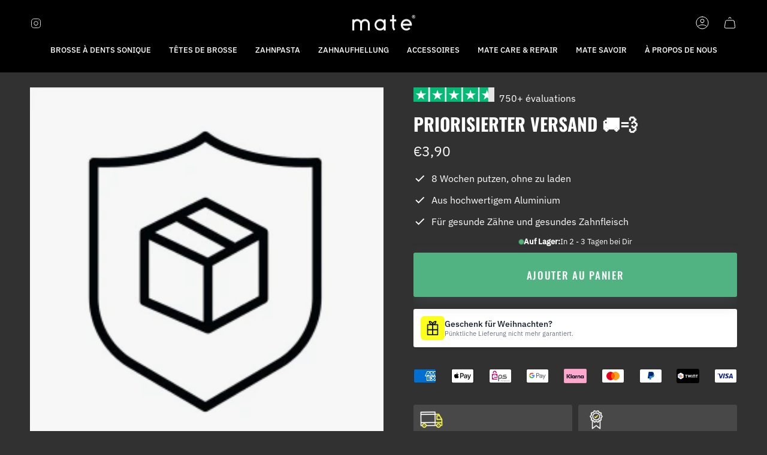

--- FILE ---
content_type: text/html; charset=utf-8
request_url: https://www.matebrush.at/fr/products/priorisierter-versand
body_size: 77432
content:
<!doctype html>
<html class="no-js no-touch supports-no-cookies" lang="fr">
<head>
  <meta charset="UTF-8">
  <meta http-equiv="X-UA-Compatible" content="IE=edge">
  <meta name="viewport" content="width=device-width, initial-scale=1.0">
  <meta name="theme-color" content="#ffffff">
  <link rel="canonical" href="https://www.matebrush.at/fr/products/priorisierter-versand">
  <!-- ======================= Broadcast Theme V5.8.2 ========================= --><link href="//www.matebrush.at/cdn/shop/t/90/assets/theme.css?v=40202168309714296151762174318" as="style" rel="preload">
  <link href="//www.matebrush.at/cdn/shop/t/90/assets/niccos.css?v=142370802586341322731762174319" as="style" rel="preload">
  <link href="//www.matebrush.at/cdn/shop/t/90/assets/vendor.js?v=37228463622838409191762174322" as="script" rel="preload">
  <link href="//www.matebrush.at/cdn/shop/t/90/assets/theme.js?v=49775052151098205851762174321" as="script" rel="preload">
  <script src="//www.matebrush.at/cdn/shop/t/90/assets/jquery.min.js?v=168723062009383479511762174324" type="text/javascript"></script>
  <script src="//www.matebrush.at/cdn/shop/t/90/assets/niccos.js?v=16227485509095595131762174320" type="text/javascript"></script>
  <link rel="preconnect" href="https://script.matebrush.de" />
<link rel="preload" as="script" href="https://script.matebrush.de/tracifyv2.js?csid=928e9bea-3ff3-4d49-8544-18ce46cbc858">
<script async src="https://script.matebrush.de/tracifyv2.js?csid=928e9bea-3ff3-4d49-8544-18ce46cbc858"></script>

   <script type="text/javascript">
    (function(c,l,a,r,i,t,y){
        c[a]=c[a]||function(){(c[a].q=c[a].q||[]).push(arguments)};
        t=l.createElement(r);t.async=1;t.src="https://www.clarity.ms/tag/"+i;
        y=l.getElementsByTagName(r)[0];y.parentNode.insertBefore(t,y);
    })(window, document, "clarity", "script", "pddfckdgix");
   </script>

    <!-- Google Tag Manager -->
      <script>(function(w,d,s,l,i){w[l]=w[l]||[];w[l].push({'gtm.start':
      new Date().getTime(),event:'gtm.js'});var f=d.getElementsByTagName(s)[0],
      j=d.createElement(s),dl=l!='dataLayer'?'&l='+l:'';j.async=true;j.src=
      'https://www.googletagmanager.com/gtm.js?id='+i+dl;f.parentNode.insertBefore(j,f);
      })(window,document,'script','dataLayer','GTM-MZTHRBMX');</script>
    <!-- End Google Tag Manager -->

  <!-- Title and description ================================================ -->
  
  <title>
    
    Priorisierter Versand 🚚💨
    
    
    
      &ndash; mate
    
  </title>

  
    <meta name="description" content="Deine Bestellung wird vor allen anderen verpackt.">
  

  <meta property="og:site_name" content="mate">
<meta property="og:url" content="https://www.matebrush.at/fr/products/priorisierter-versand">
<meta property="og:title" content="Priorisierter Versand 🚚💨">
<meta property="og:type" content="product">
<meta property="og:description" content="Deine Bestellung wird vor allen anderen verpackt."><meta property="og:image" content="http://www.matebrush.at/cdn/shop/files/shipping-protection.png?v=1711357816">
  <meta property="og:image:secure_url" content="https://www.matebrush.at/cdn/shop/files/shipping-protection.png?v=1711357816">
  <meta property="og:image:width" content="256">
  <meta property="og:image:height" content="250"><meta property="og:price:amount" content="3,90">
  <meta property="og:price:currency" content="EUR"><meta name="twitter:card" content="summary_large_image">
<meta name="twitter:title" content="Priorisierter Versand 🚚💨">
<meta name="twitter:description" content="Deine Bestellung wird vor allen anderen verpackt.">

  <!-- CSS ================================================================== -->
  <style data-shopify>
@font-face {
  font-family: Oswald;
  font-weight: 700;
  font-style: normal;
  font-display: swap;
  src: url("//www.matebrush.at/cdn/fonts/oswald/oswald_n7.b3ba3d6f1b341d51018e3cfba146932b55221727.woff2") format("woff2"),
       url("//www.matebrush.at/cdn/fonts/oswald/oswald_n7.6cec6bed2bb070310ad90e19ea7a56b65fd83c0b.woff") format("woff");
}

    @font-face {
  font-family: "IBM Plex Sans";
  font-weight: 400;
  font-style: normal;
  font-display: swap;
  src: url("//www.matebrush.at/cdn/fonts/ibm_plex_sans/ibmplexsans_n4.4633946c9236bd5cc5d0394ad07b807eb7ca1b32.woff2") format("woff2"),
       url("//www.matebrush.at/cdn/fonts/ibm_plex_sans/ibmplexsans_n4.6c6923eb6151e62a09e8a1ff83eaa1ce2a563a30.woff") format("woff");
}

    @font-face {
  font-family: Oswald;
  font-weight: 500;
  font-style: normal;
  font-display: swap;
  src: url("//www.matebrush.at/cdn/fonts/oswald/oswald_n5.8ad4910bfdb43e150746ef7aa67f3553e3abe8e2.woff2") format("woff2"),
       url("//www.matebrush.at/cdn/fonts/oswald/oswald_n5.93ee52108163c48c91111cf33b0a57021467b66e.woff") format("woff");
}


    

    
      @font-face {
  font-family: "IBM Plex Sans";
  font-weight: 500;
  font-style: normal;
  font-display: swap;
  src: url("//www.matebrush.at/cdn/fonts/ibm_plex_sans/ibmplexsans_n5.6497f269fa9f40d64eb5c477de16730202ec9095.woff2") format("woff2"),
       url("//www.matebrush.at/cdn/fonts/ibm_plex_sans/ibmplexsans_n5.8b52b8ee6c3aeb856b77a4e7ea96e43c3953f23e.woff") format("woff");
}

    

    
    

    
      @font-face {
  font-family: "IBM Plex Sans";
  font-weight: 400;
  font-style: italic;
  font-display: swap;
  src: url("//www.matebrush.at/cdn/fonts/ibm_plex_sans/ibmplexsans_i4.ef77720fc4c9ae616083d1ac737f976e4c15f75b.woff2") format("woff2"),
       url("//www.matebrush.at/cdn/fonts/ibm_plex_sans/ibmplexsans_i4.76cc8914ac99481bd93e34f8998da7b57a578a71.woff") format("woff");
}

    

    
      @font-face {
  font-family: "IBM Plex Sans";
  font-weight: 500;
  font-style: italic;
  font-display: swap;
  src: url("//www.matebrush.at/cdn/fonts/ibm_plex_sans/ibmplexsans_i5.73e577e3a7dec5a36d3fdab66fa84919a835c4ce.woff2") format("woff2"),
       url("//www.matebrush.at/cdn/fonts/ibm_plex_sans/ibmplexsans_i5.7b848677c09eb2325db2a664badf081c861e4128.woff") format("woff");
}

    
  </style>

  
<style data-shopify>

:root {--scrollbar-width: 0px;





--COLOR-VIDEO-BG: #3e3e3e;
--COLOR-BG-BRIGHTER: #3e3e3e;--COLOR-BG: #313131;--COLOR-BG-ALPHA-25: rgba(49, 49, 49, 0.25);
--COLOR-BG-TRANSPARENT: rgba(49, 49, 49, 0);
--COLOR-BG-SECONDARY: #ffffff;
--COLOR-BG-SECONDARY-LIGHTEN: #ffffff;
--COLOR-BG-RGB: 49, 49, 49;

--COLOR-TEXT-DARK: #d9d9d9;
--COLOR-TEXT: #ffffff;
--COLOR-TEXT-LIGHT: #c1c1c1;


/* === Opacity shades of grey ===*/
--COLOR-A5:  rgba(255, 255, 255, 0.05);
--COLOR-A10: rgba(255, 255, 255, 0.1);
--COLOR-A15: rgba(255, 255, 255, 0.15);
--COLOR-A20: rgba(255, 255, 255, 0.2);
--COLOR-A25: rgba(255, 255, 255, 0.25);
--COLOR-A30: rgba(255, 255, 255, 0.3);
--COLOR-A35: rgba(255, 255, 255, 0.35);
--COLOR-A40: rgba(255, 255, 255, 0.4);
--COLOR-A45: rgba(255, 255, 255, 0.45);
--COLOR-A50: rgba(255, 255, 255, 0.5);
--COLOR-A55: rgba(255, 255, 255, 0.55);
--COLOR-A60: rgba(255, 255, 255, 0.6);
--COLOR-A65: rgba(255, 255, 255, 0.65);
--COLOR-A70: rgba(255, 255, 255, 0.7);
--COLOR-A75: rgba(255, 255, 255, 0.75);
--COLOR-A80: rgba(255, 255, 255, 0.8);
--COLOR-A85: rgba(255, 255, 255, 0.85);
--COLOR-A90: rgba(255, 255, 255, 0.9);
--COLOR-A95: rgba(255, 255, 255, 0.95);

--COLOR-BORDER: rgb(240, 240, 240);
--COLOR-BORDER-LIGHT: #a4a4a4;
--COLOR-BORDER-HAIRLINE: #292929;
--COLOR-BORDER-DARK: #bdbdbd;/* === Bright color ===*/
--COLOR-PRIMARY: #ffffff;
--COLOR-PRIMARY-HOVER: #d9d9d9;
--COLOR-PRIMARY-FADE: rgba(255, 255, 255, 0.05);
--COLOR-PRIMARY-FADE-HOVER: rgba(255, 255, 255, 0.1);
--COLOR-PRIMARY-LIGHT: #ffffff;--COLOR-PRIMARY-OPPOSITE: #000000;



/* === link Color ===*/
--COLOR-LINK: #020303;
--COLOR-LINK-HOVER: rgba(2, 3, 3, 0.7);
--COLOR-LINK-FADE: rgba(2, 3, 3, 0.05);
--COLOR-LINK-FADE-HOVER: rgba(2, 3, 3, 0.1);--COLOR-LINK-OPPOSITE: #ffffff;


/* === Product grid sale tags ===*/
--COLOR-SALE-BG: #a54545;
--COLOR-SALE-TEXT: #fcfcfc;

/* === Product grid badges ===*/
--COLOR-BADGE-BG: #fcff1c;
--COLOR-BADGE-TEXT: #1d2226;

/* === Product sale color ===*/
--COLOR-SALE: #51b381;

/* === Gray background on Product grid items ===*/--filter-bg: .97;/* === Helper colors for form error states ===*/
--COLOR-ERROR: #721C24;
--COLOR-ERROR-BG: #F8D7DA;
--COLOR-ERROR-BORDER: #F5C6CB;



  --RADIUS: 3px;
  --RADIUS-SELECT: 3px;

--COLOR-HEADER-BG: #313131;--COLOR-HEADER-BG-TRANSPARENT: rgba(49, 49, 49, 0);
--COLOR-HEADER-LINK: #ffffff;
--COLOR-HEADER-LINK-HOVER: rgba(255, 255, 255, 0.7);

--COLOR-MENU-BG: #000000;
--COLOR-MENU-LINK: #ffffff;
--COLOR-MENU-LINK-HOVER: rgba(255, 255, 255, 0.7);
--COLOR-SUBMENU-BG: #fcfcfc;
--COLOR-SUBMENU-LINK: #000000;
--COLOR-SUBMENU-LINK-HOVER: rgba(0, 0, 0, 0.7);
--COLOR-SUBMENU-TEXT-LIGHT: #4c4c4c;
--COLOR-MENU-TRANSPARENT: #fcfcfc;
--COLOR-MENU-TRANSPARENT-HOVER: rgba(252, 252, 252, 0.7);--COLOR-FOOTER-BG: #313131;
--COLOR-FOOTER-BG-HAIRLINE: #393939;
--COLOR-FOOTER-TEXT: #ffffff;
--COLOR-FOOTER-TEXT-A35: rgba(255, 255, 255, 0.35);
--COLOR-FOOTER-TEXT-A75: rgba(255, 255, 255, 0.75);
--COLOR-FOOTER-LINK: #ffffff;
--COLOR-FOOTER-LINK-HOVER: rgba(255, 255, 255, 0.7);
--COLOR-FOOTER-BORDER: #ffffff;

--TRANSPARENT: rgba(255, 255, 255, 0);

/* === Default overlay opacity ===*/
--overlay-opacity: 0;
--underlay-opacity: 1;
--underlay-bg: rgba(0,0,0,0.4);

/* === Custom Cursor ===*/
--ICON-ZOOM-IN: url( "//www.matebrush.at/cdn/shop/t/90/assets/icon-zoom-in.svg?v=182473373117644429561762174322" );
--ICON-ZOOM-OUT: url( "//www.matebrush.at/cdn/shop/t/90/assets/icon-zoom-out.svg?v=101497157853986683871762174322" );

/* === Custom Icons ===*/


  
  --ICON-ADD-BAG: url( "//www.matebrush.at/cdn/shop/t/90/assets/icon-add-bag.svg?v=23763382405227654651762174320" );
  --ICON-ADD-CART: url( "//www.matebrush.at/cdn/shop/t/90/assets/icon-add-cart.svg?v=3962293684743587821762174322" );
  --ICON-ARROW-LEFT: url( "//www.matebrush.at/cdn/shop/t/90/assets/icon-arrow-left.svg?v=136066145774695772731762174324" );
  --ICON-ARROW-RIGHT: url( "//www.matebrush.at/cdn/shop/t/90/assets/icon-arrow-right.svg?v=150928298113663093401762174319" );
  --ICON-SELECT: url("//www.matebrush.at/cdn/shop/t/90/assets/icon-select.svg?v=150573211567947701091762174321");


--PRODUCT-GRID-ASPECT-RATIO: 100%;

/* === Typography ===*/
--FONT-WEIGHT-BODY: 400;
--FONT-WEIGHT-BODY-BOLD: 500;

--FONT-STACK-BODY: "IBM Plex Sans", sans-serif;
--FONT-STYLE-BODY: normal;
--FONT-STYLE-BODY-ITALIC: ;
--FONT-ADJUST-BODY: 1.0;

--LETTER-SPACING-BODY: 0.0em;

--FONT-WEIGHT-HEADING: 700;
--FONT-WEIGHT-HEADING-BOLD: 700;

--FONT-UPPERCASE-HEADING: uppercase;
--LETTER-SPACING-HEADING: 0.0em;

--FONT-STACK-HEADING: Oswald, sans-serif;
--FONT-STYLE-HEADING: normal;
--FONT-STYLE-HEADING-ITALIC: ;
--FONT-ADJUST-HEADING: 1.1;

--FONT-WEIGHT-SUBHEADING: 700;
--FONT-WEIGHT-SUBHEADING-BOLD: 700;

--FONT-STACK-SUBHEADING: Oswald, sans-serif;
--FONT-STYLE-SUBHEADING: normal;
--FONT-STYLE-SUBHEADING-ITALIC: ;
--FONT-ADJUST-SUBHEADING: 1.0;

--FONT-UPPERCASE-SUBHEADING: uppercase;
--LETTER-SPACING-SUBHEADING: 0.1em;

--FONT-STACK-NAV: "IBM Plex Sans", sans-serif;
--FONT-STYLE-NAV: normal;
--FONT-STYLE-NAV-ITALIC: ;
--FONT-ADJUST-NAV: 0.9;

--FONT-WEIGHT-NAV: 400;
--FONT-WEIGHT-NAV-BOLD: 500;

--LETTER-SPACING-NAV: 0.0em;

--FONT-SIZE-BASE: 1.0rem;
--FONT-SIZE-BASE-PERCENT: 1.0;

/* === Parallax ===*/
--PARALLAX-STRENGTH-MIN: 100.0%;
--PARALLAX-STRENGTH-MAX: 110.0%;--COLUMNS: 4;
--COLUMNS-MEDIUM: 3;
--COLUMNS-SMALL: 2;
--COLUMNS-MOBILE: 1;--LAYOUT-OUTER: 50px;
  --LAYOUT-GUTTER: 32px;
  --LAYOUT-OUTER-MEDIUM: 30px;
  --LAYOUT-GUTTER-MEDIUM: 22px;
  --LAYOUT-OUTER-SMALL: 16px;
  --LAYOUT-GUTTER-SMALL: 16px;--base-animation-delay: 0ms;
--line-height-normal: 1.375; /* Equals to line-height: normal; */--SIDEBAR-WIDTH: 288px;
  --SIDEBAR-WIDTH-MEDIUM: 258px;--DRAWER-WIDTH: 380px;--ICON-STROKE-WIDTH: 1px;/* === Button General ===*/
--BTN-FONT-STACK: Oswald, sans-serif;
--BTN-FONT-WEIGHT: 500;
--BTN-FONT-STYLE: normal;
--BTN-FONT-SIZE: 17px;

--BTN-LETTER-SPACING: 0.1em;
--BTN-UPPERCASE: uppercase;
--BTN-TEXT-ARROW-OFFSET: -1px;

/* === Button Primary ===*/
--BTN-PRIMARY-BORDER-COLOR: #51b381;
--BTN-PRIMARY-BG-COLOR: #51b381;
--BTN-PRIMARY-TEXT-COLOR: #ffffff;


  --BTN-PRIMARY-BG-COLOR-BRIGHTER: #47a374;


/* === Button Secondary ===*/
--BTN-SECONDARY-BORDER-COLOR: #bb494b;
--BTN-SECONDARY-BG-COLOR: #313131;
--BTN-SECONDARY-TEXT-COLOR: #ffffff;


  --BTN-SECONDARY-BG-COLOR-BRIGHTER: #4b4b4b;


/* === Button White ===*/
--TEXT-BTN-BORDER-WHITE: #fff;
--TEXT-BTN-BG-WHITE: #fff;
--TEXT-BTN-WHITE: #000;
--TEXT-BTN-BG-WHITE-BRIGHTER: #f2f2f2;

/* === Button Black ===*/
--TEXT-BTN-BG-BLACK: #000;
--TEXT-BTN-BORDER-BLACK: #000;
--TEXT-BTN-BLACK: #fff;
--TEXT-BTN-BG-BLACK-BRIGHTER: #1a1a1a;

/* === Default Cart Gradient ===*/

--FREE-SHIPPING-GRADIENT: linear-gradient(to right, var(--COLOR-PRIMARY-LIGHT) 0%, var(--COLOR-PRIMARY) 100%);

/* === Swatch Size ===*/
--swatch-size-filters: calc(1.15rem * var(--FONT-ADJUST-BODY));
--swatch-size-product: calc(2.2rem * var(--FONT-ADJUST-BODY));
}

/* === Backdrop ===*/
::backdrop {
  --underlay-opacity: 1;
  --underlay-bg: rgba(0,0,0,0.4);
}
</style>


  <link href="//www.matebrush.at/cdn/shop/t/90/assets/theme.css?v=40202168309714296151762174318" rel="stylesheet" type="text/css" media="all" />
  <link href="//www.matebrush.at/cdn/shop/t/90/assets/niccos.css?v=142370802586341322731762174319" rel="stylesheet" type="text/css" media="all" />
<link href="//www.matebrush.at/cdn/shop/t/90/assets/swatches.css?v=157844926215047500451762174314" as="style" rel="preload">
    <link href="//www.matebrush.at/cdn/shop/t/90/assets/swatches.css?v=157844926215047500451762174314" rel="stylesheet" type="text/css" media="all" />
<style data-shopify>.swatches {
    --black: #000000;--white: #fafafa;--blank: url(//www.matebrush.at/cdn/shop/files/blank_small.png?19925);
  }</style>
<script>
  // APPHQ
  window.SLIDECART_UPDATED = chktoothpro
  
  let isSendingRequest = false
  
  function chktoothpro(cart) {        
    //getSCItemsInfo(cart.items);
    //let customerLang = document.querySelector('html').getAttribute('lang');
    //let customerLang = window.Shopify?.locale;
    /*initSubscriptionTranslations && initSubscriptionTranslations();

    let subscriptionTranslationInterval = setInterval(() => {
      initSubscriptionTranslations();

      setTimeout(() => subscriptionTranslationInterval && clearInterval(subscriptionTranslationInterval), 2000)
    },100);
    */

    
    
    let qty = 0
    let insuranceQty = 0
    const insurance = $('#insurance_product')
    let insuranceVarId = 43842203123976
    
    let BlackFriday = false;
    let BlackFridayVarId_F = 44878533034248;
    let BlackFridayVarId_S = 44878531494152;
    let BlackFridayVarId_T = 44878528545032;
    let BlackFridayFeeProQty = 0
    let chkBF_free_pro = 0
    let update = '';
    let freeproductvid = $('.freeProVID').attr('data-product')

    //console.log('cart.items.length '+cart.items.length);
    
    for (let s = 0; s < cart.items.length; s++) {    
      if (cart.items[s].variant_id === insuranceVarId) {
        insuranceQty = cart.items[s].quantity
        continue
      } 
      
      //console.log(cart.items[s].variant_id)

      if($('.freeProVID').length > 0) {
        if(freeproductvid.indexOf(cart.items[s].variant_id) != -1){
          // if (cart.items[s].variant_id == freeproductvid) {        
          $('.cart_memory').addClass('hide');
  
          if($('.item').find('.quantity-selector').css('display') == 'flex') {     
            if(chkd == true) {
              $('.item[data-variant-id='+cart.items[s].variant_id+']').find('.quantity-selector').hide();  
              $('.item[data-variant-id='+cart.items[s].variant_id+']').find('.price').text('€0,00');   
              var chkfree_price = cart.items[s].discounted_price;
              $('.slidecart-subtotal').text(themeCurrency.formatMoney(cart.total_price-chkfree_price, theme.moneyFormat));  
            }
          }        
        }
      }
      
      let itemId = cart.items[s].product_id;

      //console.log('itemId '+itemId);
  
      if (itemId == 8010282565896 || itemId == 7993669681416 || itemId == 7088733716664 || itemId == 8230022775048 || itemId == 8230010224904 || itemId == 8229920669960 || itemId == 8337095295240 || itemId == 8364989907208 || itemId == 8457594274056 || itemId == 8533293367560) {
        qty += cart.items[s].quantity;
      }

      if($('.slidecarthq .item[data-variant-id=44878533034248]').length || $('.slidecarthq .item[data-variant-id=44878531494152]').length || $('.slidecarthq .item[data-variant-id=44878528545032]').length) {
        if(qty != 0) {
          if($('.slidecarthq .item[data-variant-id=44878533034248]').length) {          
            BlackFriday = true;
            //update = '44878533034248: 1, 44878531494152: 0, 44878528545032: 0';          
            update = 'updates[44878533034248]=1&updates[44878531494152]=0&updates[44878528545032]=0';
            chkBF_free_pro = 44878533034248;
          }
          if($('.slidecarthq .item[data-variant-id=44878531494152]').length) {
            BlackFriday = true;
            //update = '44878531494152: 1, 44878533034248: 0, 44878528545032: 0';          
            update = 'updates[44878531494152]=1&updates[44878533034248]=0&updates[44878528545032]=0';
            chkBF_free_pro = 44878531494152;
          }
          if($('.slidecarthq .item[data-variant-id=44878528545032]').length) {
            BlackFriday = true;
            //update = '44878528545032: 1, 44878533034248: 0, 44878531494152: 0';          
            update = 'updates[44878528545032]=1&updates[44878533034248]=0&updates[44878531494152]=0';
            chkBF_free_pro = 44878528545032;
          }
        }
      }
      
    }

    const insuraceCb = document.getElementById('insurance')
  
    if (isSendingRequest) return

    if (!insuranceQty && qty && insuraceCb?.classList.contains('checked')) {
      isSendingRequest = true
      $.ajax({
        type: 'POST',
        url: '/cart/add.js',
        data : { id: insuranceVarId, quantity: qty, selling_plan: insurance.attr('data-selling-id') },
        dataType: 'json',     
        error: function(a,b) {
          console.log(a);
          console.log(b);
        },
        success: () => {
          window.SLIDECART_UPDATE ()
          isSendingRequest = false
        }  
      }); 
    } else if (insuranceQty && qty > 0 && insuranceQty !== qty) {
  isSendingRequest = true
  jQuery.post('/cart/update.js', `updates[${insuranceVarId}]=${qty}`, () => {
    window.SLIDECART_UPDATE()
    isSendingRequest = false
  });
}

    
    //console.log('chkBF_free_pro '+chkBF_free_pro);
    //console.log('qty '+qty);

    if(BlackFriday == true) {
      if(chkBF_free_pro != 0) {        
        //console.log(update)
        isSendingRequest = true

        jQuery.post('/cart/update.js', update);

        $('.slidecarthq .item[data-variant-id=44878533034248]').addClass('hide');
        $('.slidecarthq .item[data-variant-id=44878531494152]').addClass('hide');
        $('.slidecarthq .item[data-variant-id=44878528545032]').addClass('hide');
        
        $(`.slidecarthq .item[data-variant-id='${chkBF_free_pro}']`).removeClass('hide');
        //window.SLIDECART_UPDATE()
        isSendingRequest = false
      }
    }
    if(qty == 0 || qty < 2) {
      if($('.slidecarthq .item[data-variant-id=44878533034248]').length || $('.slidecarthq .item[data-variant-id=44878531494152]').length || $('.slidecarthq .item[data-variant-id=44878528545032]').length) {
        isSendingRequest = true
  
        jQuery.post('/cart/update.js', {updates: {44878533034248: 0, 44878531494152: 0, 44878528545032: 0}});
           
        $('.slidecarthq .item[data-variant-id=44878533034248]').addClass('hide');
        $('.slidecarthq .item[data-variant-id=44878531494152]').addClass('hide');
        $('.slidecarthq .item[data-variant-id=44878528545032]').addClass('hide');
        console.log('All Free Deleted')          
        isSendingRequest = false 
      }
    }
  
    insuraceCb?.classList.remove('checked')
      
    //$('.item[data-variant-id='+freeproductvid+']').find('.quantity-selector').hide(); 
    //$('.item[data-variant-id='+freeproductvid+']').find('.price').text('€0,00'); 
    
  }
  // APPHQ END
</script>

  <script>
    if (window.navigator.userAgent.indexOf('MSIE ') > 0 || window.navigator.userAgent.indexOf('Trident/') > 0) {
      document.documentElement.className = document.documentElement.className + ' ie';

      var scripts = document.getElementsByTagName('script')[0];
      var polyfill = document.createElement("script");
      polyfill.defer = true;
      polyfill.src = "//www.matebrush.at/cdn/shop/t/90/assets/ie11.js?v=144489047535103983231762174323";

      scripts.parentNode.insertBefore(polyfill, scripts);
    } else {
      document.documentElement.className = document.documentElement.className.replace('no-js', 'js');
    }

    document.documentElement.style.setProperty('--scrollbar-width', `${getScrollbarWidth()}px`);

    function getScrollbarWidth() {
      // Creating invisible container
      const outer = document.createElement('div');
      outer.style.visibility = 'hidden';
      outer.style.overflow = 'scroll'; // forcing scrollbar to appear
      outer.style.msOverflowStyle = 'scrollbar'; // needed for WinJS apps
      document.documentElement.appendChild(outer);

      // Creating inner element and placing it in the container
      const inner = document.createElement('div');
      outer.appendChild(inner);

      // Calculating difference between container's full width and the child width
      const scrollbarWidth = outer.offsetWidth - inner.offsetWidth;

      // Removing temporary elements from the DOM
      outer.parentNode.removeChild(outer);

      return scrollbarWidth;
    }

    let root = '/fr';
    if (root[root.length - 1] !== '/') {
      root = root + '/';
    }

    window.theme = {
      routes: {
        root: root,
        cart_url: '/fr/cart',
        cart_add_url: '/fr/cart/add',
        cart_change_url: '/fr/cart/change',
        product_recommendations_url: '/fr/recommendations/products',
        predictive_search_url: '/fr/search/suggest',
        addresses_url: '/fr/account/addresses'
      },
      assets: {
        photoswipe: '//www.matebrush.at/cdn/shop/t/90/assets/photoswipe.js?v=162613001030112971491762174322',
        smoothscroll: '//www.matebrush.at/cdn/shop/t/90/assets/smoothscroll.js?v=37906625415260927261762174324',
      },
      strings: {
        addToCart: "Ajouter au panier",
        cartAcceptanceError: "Vous devez accepter nos termes et conditions.",
        soldOut: "Épuisé",
        from: "À partir de",
        preOrder: "Pré-commander",
        sale: "En solde",
        subscription: "Abonnement",
        unavailable: "Non disponible",
        unitPrice: "Prix ​​unitaire",
        unitPriceSeparator: "par",
        shippingCalcSubmitButton: "Calculez les frais de livraison",
        shippingCalcSubmitButtonDisabled: "Calcul...",
        selectValue: "Sélectionnez la valeur",
        selectColor: "Sélectionnez la couleur",
        oneColor: "couleur",
        otherColor: "couleurs",
        upsellAddToCart: "Ajouter",
        free: "Gratuit",
        swatchesColor: "Couleur",
        sku: "SKU",
      },
      settings: {
        cartType: "page",
        customerLoggedIn: null ? true : false,
        enableQuickAdd: false,
        enableAnimations: true,
        variantOnSale: true,
        collectionSwatchStyle: "text-slider",
        swatchesType: "theme"
      },
      sliderArrows: {
        prev: '<button type="button" class="slider__button slider__button--prev" data-button-arrow data-button-prev>' + "Précédent" + '</button>',
        next: '<button type="button" class="slider__button slider__button--next" data-button-arrow data-button-next>' + "Suivant" + '</button>',
      },
      moneyFormat: false ? "€{{amount_with_comma_separator}}" : "€{{amount_with_comma_separator}}",
      moneyWithoutCurrencyFormat: "€{{amount_with_comma_separator}}",
      moneyWithCurrencyFormat: "€{{amount_with_comma_separator}}",
      subtotal: 0,
      info: {
        name: 'broadcast'
      },
      version: '5.8.2'
    };

    let windowInnerHeight = window.innerHeight;
    document.documentElement.style.setProperty('--full-height', `${windowInnerHeight}px`);
    document.documentElement.style.setProperty('--three-quarters', `${windowInnerHeight * 0.75}px`);
    document.documentElement.style.setProperty('--two-thirds', `${windowInnerHeight * 0.66}px`);
    document.documentElement.style.setProperty('--one-half', `${windowInnerHeight * 0.5}px`);
    document.documentElement.style.setProperty('--one-third', `${windowInnerHeight * 0.33}px`);
    document.documentElement.style.setProperty('--one-fifth', `${windowInnerHeight * 0.2}px`);
  </script>

  

  <!-- Theme Javascript ============================================================== -->
  <script src="//www.matebrush.at/cdn/shop/t/90/assets/vendor.js?v=37228463622838409191762174322" defer="defer"></script>
  <script src="//www.matebrush.at/cdn/shop/t/90/assets/theme.js?v=49775052151098205851762174321" defer="defer"></script><!-- Shopify app scripts =========================================================== -->

  <script>window.performance && window.performance.mark && window.performance.mark('shopify.content_for_header.start');</script><meta name="google-site-verification" content="tspM2p7HkUEUsri60khOj1g7EcvVjWo-aEQ9oy_yv_8">
<meta name="facebook-domain-verification" content="yy85uoh3z2bivelqmss9xsf266rfni">
<meta name="facebook-domain-verification" content="ool1xu8n1cn6wmfgh4tbptu2h406sj">
<meta id="shopify-digital-wallet" name="shopify-digital-wallet" content="/61641654456/digital_wallets/dialog">
<meta name="shopify-checkout-api-token" content="bbe57a0a1083fa3a1d1a91b1077dcd1c">
<meta id="in-context-paypal-metadata" data-shop-id="61641654456" data-venmo-supported="false" data-environment="production" data-locale="fr_FR" data-paypal-v4="true" data-currency="EUR">
<link rel="alternate" hreflang="x-default" href="https://www.matebrush.de/products/priorisierter-versand">
<link rel="alternate" hreflang="de" href="https://www.matebrush.de/products/priorisierter-versand">
<link rel="alternate" hreflang="en" href="https://www.matebrush.de/en/products/priorisierter-versand">
<link rel="alternate" hreflang="fr" href="https://www.matebrush.de/fr/products/priorisierter-versand">
<link rel="alternate" hreflang="it" href="https://www.matebrush.de/it/products/priorisierter-versand">
<link rel="alternate" hreflang="pl" href="https://www.matebrush.de/pl/products/priorisierter-versand">
<link rel="alternate" hreflang="es" href="https://www.matebrush.de/es/products/priorisierter-versand">
<link rel="alternate" hreflang="de-AT" href="https://www.matebrush.at/products/priorisierter-versand">
<link rel="alternate" hreflang="en-AT" href="https://www.matebrush.at/en/products/priorisierter-versand">
<link rel="alternate" hreflang="fr-AT" href="https://www.matebrush.at/fr/products/priorisierter-versand">
<link rel="alternate" hreflang="it-AT" href="https://www.matebrush.at/it/products/priorisierter-versand">
<link rel="alternate" hreflang="pl-AT" href="https://www.matebrush.at/pl/products/priorisierter-versand">
<link rel="alternate" hreflang="es-AT" href="https://www.matebrush.at/es/products/priorisierter-versand">
<link rel="alternate" hreflang="de-CH" href="https://www.matebrush.ch/products/priorisierter-versand">
<link rel="alternate" hreflang="en-CH" href="https://www.matebrush.ch/en/products/priorisierter-versand">
<link rel="alternate" hreflang="fr-CH" href="https://www.matebrush.ch/fr/products/priorisierter-versand">
<link rel="alternate" hreflang="it-CH" href="https://www.matebrush.ch/it/products/priorisierter-versand">
<link rel="alternate" hreflang="pl-CH" href="https://www.matebrush.ch/pl/products/priorisierter-versand">
<link rel="alternate" hreflang="es-CH" href="https://www.matebrush.ch/es/products/priorisierter-versand">
<link rel="alternate" hreflang="en-ES" href="https://www.matebrush.es/products/priorisierter-versand">
<link rel="alternate" hreflang="es-ES" href="https://www.matebrush.es/es/products/priorisierter-versand">
<link rel="alternate" hreflang="de-ES" href="https://www.matebrush.es/de/products/priorisierter-versand">
<link rel="alternate" hreflang="fr-ES" href="https://www.matebrush.es/fr/products/priorisierter-versand">
<link rel="alternate" hreflang="it-ES" href="https://www.matebrush.es/it/products/priorisierter-versand">
<link rel="alternate" hreflang="pl-ES" href="https://www.matebrush.es/pl/products/priorisierter-versand">
<link rel="alternate" hreflang="fr-FR" href="https://www.matebrush.fr/products/priorisierter-versand">
<link rel="alternate" hreflang="en-FR" href="https://www.matebrush.fr/en/products/priorisierter-versand">
<link rel="alternate" hreflang="de-FR" href="https://www.matebrush.fr/de/products/priorisierter-versand">
<link rel="alternate" hreflang="it-FR" href="https://www.matebrush.fr/it/products/priorisierter-versand">
<link rel="alternate" hreflang="pl-FR" href="https://www.matebrush.fr/pl/products/priorisierter-versand">
<link rel="alternate" hreflang="es-FR" href="https://www.matebrush.fr/es/products/priorisierter-versand">
<link rel="alternate" hreflang="en-RO" href="https://www.matebrush.com/products/priorisierter-versand">
<link rel="alternate" hreflang="de-RO" href="https://www.matebrush.com/de/products/priorisierter-versand">
<link rel="alternate" hreflang="fr-RO" href="https://www.matebrush.com/fr/products/priorisierter-versand">
<link rel="alternate" hreflang="it-RO" href="https://www.matebrush.com/it/products/priorisierter-versand">
<link rel="alternate" hreflang="pl-RO" href="https://www.matebrush.com/pl/products/priorisierter-versand">
<link rel="alternate" hreflang="es-RO" href="https://www.matebrush.com/es/products/priorisierter-versand">
<link rel="alternate" hreflang="en-BE" href="https://www.matebrush.com/products/priorisierter-versand">
<link rel="alternate" hreflang="de-BE" href="https://www.matebrush.com/de/products/priorisierter-versand">
<link rel="alternate" hreflang="fr-BE" href="https://www.matebrush.com/fr/products/priorisierter-versand">
<link rel="alternate" hreflang="it-BE" href="https://www.matebrush.com/it/products/priorisierter-versand">
<link rel="alternate" hreflang="pl-BE" href="https://www.matebrush.com/pl/products/priorisierter-versand">
<link rel="alternate" hreflang="es-BE" href="https://www.matebrush.com/es/products/priorisierter-versand">
<link rel="alternate" hreflang="en-HR" href="https://www.matebrush.com/products/priorisierter-versand">
<link rel="alternate" hreflang="de-HR" href="https://www.matebrush.com/de/products/priorisierter-versand">
<link rel="alternate" hreflang="fr-HR" href="https://www.matebrush.com/fr/products/priorisierter-versand">
<link rel="alternate" hreflang="it-HR" href="https://www.matebrush.com/it/products/priorisierter-versand">
<link rel="alternate" hreflang="pl-HR" href="https://www.matebrush.com/pl/products/priorisierter-versand">
<link rel="alternate" hreflang="es-HR" href="https://www.matebrush.com/es/products/priorisierter-versand">
<link rel="alternate" hreflang="en-BG" href="https://www.matebrush.com/products/priorisierter-versand">
<link rel="alternate" hreflang="de-BG" href="https://www.matebrush.com/de/products/priorisierter-versand">
<link rel="alternate" hreflang="fr-BG" href="https://www.matebrush.com/fr/products/priorisierter-versand">
<link rel="alternate" hreflang="it-BG" href="https://www.matebrush.com/it/products/priorisierter-versand">
<link rel="alternate" hreflang="pl-BG" href="https://www.matebrush.com/pl/products/priorisierter-versand">
<link rel="alternate" hreflang="es-BG" href="https://www.matebrush.com/es/products/priorisierter-versand">
<link rel="alternate" hreflang="en-DK" href="https://www.matebrush.com/products/priorisierter-versand">
<link rel="alternate" hreflang="de-DK" href="https://www.matebrush.com/de/products/priorisierter-versand">
<link rel="alternate" hreflang="fr-DK" href="https://www.matebrush.com/fr/products/priorisierter-versand">
<link rel="alternate" hreflang="it-DK" href="https://www.matebrush.com/it/products/priorisierter-versand">
<link rel="alternate" hreflang="pl-DK" href="https://www.matebrush.com/pl/products/priorisierter-versand">
<link rel="alternate" hreflang="es-DK" href="https://www.matebrush.com/es/products/priorisierter-versand">
<link rel="alternate" hreflang="en-EE" href="https://www.matebrush.com/products/priorisierter-versand">
<link rel="alternate" hreflang="de-EE" href="https://www.matebrush.com/de/products/priorisierter-versand">
<link rel="alternate" hreflang="fr-EE" href="https://www.matebrush.com/fr/products/priorisierter-versand">
<link rel="alternate" hreflang="it-EE" href="https://www.matebrush.com/it/products/priorisierter-versand">
<link rel="alternate" hreflang="pl-EE" href="https://www.matebrush.com/pl/products/priorisierter-versand">
<link rel="alternate" hreflang="es-EE" href="https://www.matebrush.com/es/products/priorisierter-versand">
<link rel="alternate" hreflang="en-HU" href="https://www.matebrush.com/products/priorisierter-versand">
<link rel="alternate" hreflang="de-HU" href="https://www.matebrush.com/de/products/priorisierter-versand">
<link rel="alternate" hreflang="fr-HU" href="https://www.matebrush.com/fr/products/priorisierter-versand">
<link rel="alternate" hreflang="it-HU" href="https://www.matebrush.com/it/products/priorisierter-versand">
<link rel="alternate" hreflang="pl-HU" href="https://www.matebrush.com/pl/products/priorisierter-versand">
<link rel="alternate" hreflang="es-HU" href="https://www.matebrush.com/es/products/priorisierter-versand">
<link rel="alternate" hreflang="en-NL" href="https://www.matebrush.com/products/priorisierter-versand">
<link rel="alternate" hreflang="de-NL" href="https://www.matebrush.com/de/products/priorisierter-versand">
<link rel="alternate" hreflang="fr-NL" href="https://www.matebrush.com/fr/products/priorisierter-versand">
<link rel="alternate" hreflang="it-NL" href="https://www.matebrush.com/it/products/priorisierter-versand">
<link rel="alternate" hreflang="pl-NL" href="https://www.matebrush.com/pl/products/priorisierter-versand">
<link rel="alternate" hreflang="es-NL" href="https://www.matebrush.com/es/products/priorisierter-versand">
<link rel="alternate" hreflang="en-NO" href="https://www.matebrush.com/products/priorisierter-versand">
<link rel="alternate" hreflang="de-NO" href="https://www.matebrush.com/de/products/priorisierter-versand">
<link rel="alternate" hreflang="fr-NO" href="https://www.matebrush.com/fr/products/priorisierter-versand">
<link rel="alternate" hreflang="it-NO" href="https://www.matebrush.com/it/products/priorisierter-versand">
<link rel="alternate" hreflang="pl-NO" href="https://www.matebrush.com/pl/products/priorisierter-versand">
<link rel="alternate" hreflang="es-NO" href="https://www.matebrush.com/es/products/priorisierter-versand">
<link rel="alternate" hreflang="en-PT" href="https://www.matebrush.com/products/priorisierter-versand">
<link rel="alternate" hreflang="de-PT" href="https://www.matebrush.com/de/products/priorisierter-versand">
<link rel="alternate" hreflang="fr-PT" href="https://www.matebrush.com/fr/products/priorisierter-versand">
<link rel="alternate" hreflang="it-PT" href="https://www.matebrush.com/it/products/priorisierter-versand">
<link rel="alternate" hreflang="pl-PT" href="https://www.matebrush.com/pl/products/priorisierter-versand">
<link rel="alternate" hreflang="es-PT" href="https://www.matebrush.com/es/products/priorisierter-versand">
<link rel="alternate" hreflang="en-SK" href="https://www.matebrush.com/products/priorisierter-versand">
<link rel="alternate" hreflang="de-SK" href="https://www.matebrush.com/de/products/priorisierter-versand">
<link rel="alternate" hreflang="fr-SK" href="https://www.matebrush.com/fr/products/priorisierter-versand">
<link rel="alternate" hreflang="it-SK" href="https://www.matebrush.com/it/products/priorisierter-versand">
<link rel="alternate" hreflang="pl-SK" href="https://www.matebrush.com/pl/products/priorisierter-versand">
<link rel="alternate" hreflang="es-SK" href="https://www.matebrush.com/es/products/priorisierter-versand">
<link rel="alternate" hreflang="en-SI" href="https://www.matebrush.com/products/priorisierter-versand">
<link rel="alternate" hreflang="de-SI" href="https://www.matebrush.com/de/products/priorisierter-versand">
<link rel="alternate" hreflang="fr-SI" href="https://www.matebrush.com/fr/products/priorisierter-versand">
<link rel="alternate" hreflang="it-SI" href="https://www.matebrush.com/it/products/priorisierter-versand">
<link rel="alternate" hreflang="pl-SI" href="https://www.matebrush.com/pl/products/priorisierter-versand">
<link rel="alternate" hreflang="es-SI" href="https://www.matebrush.com/es/products/priorisierter-versand">
<link rel="alternate" hreflang="en-SE" href="https://www.matebrush.com/products/priorisierter-versand">
<link rel="alternate" hreflang="de-SE" href="https://www.matebrush.com/de/products/priorisierter-versand">
<link rel="alternate" hreflang="fr-SE" href="https://www.matebrush.com/fr/products/priorisierter-versand">
<link rel="alternate" hreflang="it-SE" href="https://www.matebrush.com/it/products/priorisierter-versand">
<link rel="alternate" hreflang="pl-SE" href="https://www.matebrush.com/pl/products/priorisierter-versand">
<link rel="alternate" hreflang="es-SE" href="https://www.matebrush.com/es/products/priorisierter-versand">
<link rel="alternate" hreflang="en-CZ" href="https://www.matebrush.com/products/priorisierter-versand">
<link rel="alternate" hreflang="de-CZ" href="https://www.matebrush.com/de/products/priorisierter-versand">
<link rel="alternate" hreflang="fr-CZ" href="https://www.matebrush.com/fr/products/priorisierter-versand">
<link rel="alternate" hreflang="it-CZ" href="https://www.matebrush.com/it/products/priorisierter-versand">
<link rel="alternate" hreflang="pl-CZ" href="https://www.matebrush.com/pl/products/priorisierter-versand">
<link rel="alternate" hreflang="es-CZ" href="https://www.matebrush.com/es/products/priorisierter-versand">
<link rel="alternate" hreflang="en-FI" href="https://www.matebrush.com/products/priorisierter-versand">
<link rel="alternate" hreflang="de-FI" href="https://www.matebrush.com/de/products/priorisierter-versand">
<link rel="alternate" hreflang="fr-FI" href="https://www.matebrush.com/fr/products/priorisierter-versand">
<link rel="alternate" hreflang="it-FI" href="https://www.matebrush.com/it/products/priorisierter-versand">
<link rel="alternate" hreflang="pl-FI" href="https://www.matebrush.com/pl/products/priorisierter-versand">
<link rel="alternate" hreflang="es-FI" href="https://www.matebrush.com/es/products/priorisierter-versand">
<link rel="alternate" hreflang="en-RS" href="https://www.matebrush.com/products/priorisierter-versand">
<link rel="alternate" hreflang="de-RS" href="https://www.matebrush.com/de/products/priorisierter-versand">
<link rel="alternate" hreflang="fr-RS" href="https://www.matebrush.com/fr/products/priorisierter-versand">
<link rel="alternate" hreflang="it-RS" href="https://www.matebrush.com/it/products/priorisierter-versand">
<link rel="alternate" hreflang="pl-RS" href="https://www.matebrush.com/pl/products/priorisierter-versand">
<link rel="alternate" hreflang="es-RS" href="https://www.matebrush.com/es/products/priorisierter-versand">
<link rel="alternate" hreflang="en-GR" href="https://www.matebrush.com/products/priorisierter-versand">
<link rel="alternate" hreflang="de-GR" href="https://www.matebrush.com/de/products/priorisierter-versand">
<link rel="alternate" hreflang="fr-GR" href="https://www.matebrush.com/fr/products/priorisierter-versand">
<link rel="alternate" hreflang="it-GR" href="https://www.matebrush.com/it/products/priorisierter-versand">
<link rel="alternate" hreflang="pl-GR" href="https://www.matebrush.com/pl/products/priorisierter-versand">
<link rel="alternate" hreflang="es-GR" href="https://www.matebrush.com/es/products/priorisierter-versand">
<link rel="alternate" hreflang="en-LU" href="https://www.matebrush.com/products/priorisierter-versand">
<link rel="alternate" hreflang="de-LU" href="https://www.matebrush.com/de/products/priorisierter-versand">
<link rel="alternate" hreflang="fr-LU" href="https://www.matebrush.com/fr/products/priorisierter-versand">
<link rel="alternate" hreflang="it-LU" href="https://www.matebrush.com/it/products/priorisierter-versand">
<link rel="alternate" hreflang="pl-LU" href="https://www.matebrush.com/pl/products/priorisierter-versand">
<link rel="alternate" hreflang="es-LU" href="https://www.matebrush.com/es/products/priorisierter-versand">
<link rel="alternate" hreflang="en-IE" href="https://www.matebrush.com/products/priorisierter-versand">
<link rel="alternate" hreflang="de-IE" href="https://www.matebrush.com/de/products/priorisierter-versand">
<link rel="alternate" hreflang="fr-IE" href="https://www.matebrush.com/fr/products/priorisierter-versand">
<link rel="alternate" hreflang="it-IE" href="https://www.matebrush.com/it/products/priorisierter-versand">
<link rel="alternate" hreflang="pl-IE" href="https://www.matebrush.com/pl/products/priorisierter-versand">
<link rel="alternate" hreflang="es-IE" href="https://www.matebrush.com/es/products/priorisierter-versand">
<link rel="alternate" hreflang="it-IT" href="https://matebrush.myshopify.com/products/priorisierter-versand">
<link rel="alternate" hreflang="en-IT" href="https://matebrush.myshopify.com/en/products/priorisierter-versand">
<link rel="alternate" hreflang="fr-IT" href="https://matebrush.myshopify.com/fr/products/priorisierter-versand">
<link rel="alternate" hreflang="de-IT" href="https://matebrush.myshopify.com/de/products/priorisierter-versand">
<link rel="alternate" hreflang="pl-IT" href="https://matebrush.myshopify.com/pl/products/priorisierter-versand">
<link rel="alternate" hreflang="es-IT" href="https://matebrush.myshopify.com/es/products/priorisierter-versand">
<link rel="alternate" hreflang="pl-PL" href="https://www.matebrush.pl/products/priorisierter-versand">
<link rel="alternate" hreflang="en-PL" href="https://www.matebrush.pl/en/products/priorisierter-versand">
<link rel="alternate" hreflang="fr-PL" href="https://www.matebrush.pl/fr/products/priorisierter-versand">
<link rel="alternate" hreflang="de-PL" href="https://www.matebrush.pl/de/products/priorisierter-versand">
<link rel="alternate" hreflang="it-PL" href="https://www.matebrush.pl/it/products/priorisierter-versand">
<link rel="alternate" hreflang="es-PL" href="https://www.matebrush.pl/es/products/priorisierter-versand">
<link rel="alternate" type="application/json+oembed" href="https://www.matebrush.at/fr/products/priorisierter-versand.oembed">
<script async="async" src="/checkouts/internal/preloads.js?locale=fr-AT"></script>
<script id="apple-pay-shop-capabilities" type="application/json">{"shopId":61641654456,"countryCode":"DE","currencyCode":"EUR","merchantCapabilities":["supports3DS"],"merchantId":"gid:\/\/shopify\/Shop\/61641654456","merchantName":"mate","requiredBillingContactFields":["postalAddress","email","phone"],"requiredShippingContactFields":["postalAddress","email","phone"],"shippingType":"shipping","supportedNetworks":["visa","maestro","masterCard","amex"],"total":{"type":"pending","label":"mate","amount":"1.00"},"shopifyPaymentsEnabled":true,"supportsSubscriptions":true}</script>
<script id="shopify-features" type="application/json">{"accessToken":"bbe57a0a1083fa3a1d1a91b1077dcd1c","betas":["rich-media-storefront-analytics"],"domain":"www.matebrush.at","predictiveSearch":true,"shopId":61641654456,"locale":"fr"}</script>
<script>var Shopify = Shopify || {};
Shopify.shop = "matebrush.myshopify.com";
Shopify.locale = "fr";
Shopify.currency = {"active":"EUR","rate":"1.0"};
Shopify.country = "AT";
Shopify.theme = {"name":"mate\/main","id":189275144456,"schema_name":"Broadcast","schema_version":"5.8.2","theme_store_id":null,"role":"main"};
Shopify.theme.handle = "null";
Shopify.theme.style = {"id":null,"handle":null};
Shopify.cdnHost = "www.matebrush.at/cdn";
Shopify.routes = Shopify.routes || {};
Shopify.routes.root = "/fr/";</script>
<script type="module">!function(o){(o.Shopify=o.Shopify||{}).modules=!0}(window);</script>
<script>!function(o){function n(){var o=[];function n(){o.push(Array.prototype.slice.apply(arguments))}return n.q=o,n}var t=o.Shopify=o.Shopify||{};t.loadFeatures=n(),t.autoloadFeatures=n()}(window);</script>
<script id="shop-js-analytics" type="application/json">{"pageType":"product"}</script>
<script defer="defer" async type="module" src="//www.matebrush.at/cdn/shopifycloud/shop-js/modules/v2/client.init-shop-cart-sync_XvpUV7qp.fr.esm.js"></script>
<script defer="defer" async type="module" src="//www.matebrush.at/cdn/shopifycloud/shop-js/modules/v2/chunk.common_C2xzKNNs.esm.js"></script>
<script type="module">
  await import("//www.matebrush.at/cdn/shopifycloud/shop-js/modules/v2/client.init-shop-cart-sync_XvpUV7qp.fr.esm.js");
await import("//www.matebrush.at/cdn/shopifycloud/shop-js/modules/v2/chunk.common_C2xzKNNs.esm.js");

  window.Shopify.SignInWithShop?.initShopCartSync?.({"fedCMEnabled":true,"windoidEnabled":true});

</script>
<script>(function() {
  var isLoaded = false;
  function asyncLoad() {
    if (isLoaded) return;
    isLoaded = true;
    var urls = ["https:\/\/cdn.jsdelivr.net\/gh\/apphq\/slidecart-dist@master\/slidecarthq-forward.js?4\u0026shop=matebrush.myshopify.com","https:\/\/cdn.richpanel.com\/js\/richpanel_shopify_script.js?appClientId=mate2851\u0026tenantId=mate285\u0026shop=matebrush.myshopify.com\u0026shop=matebrush.myshopify.com","https:\/\/static.rechargecdn.com\/assets\/js\/widget.min.js?shop=matebrush.myshopify.com","https:\/\/ecommplugins-scripts.trustpilot.com\/v2.1\/js\/header.min.js?settings=eyJrZXkiOiJ3VnBoTHhFYXJid1FsRkV4IiwicyI6Im5vbmUifQ==\u0026v=2.5\u0026shop=matebrush.myshopify.com","https:\/\/ecommplugins-trustboxsettings.trustpilot.com\/matebrush.myshopify.com.js?settings=1701200941750\u0026shop=matebrush.myshopify.com","\/\/cdn.shopify.com\/proxy\/c1ef5485549fd1c62e9b638490ba359862d4f8c5e6757e85ddf0de3bbe3a1572\/app.bixgrow.com\/scripttag\/bixgrow-friend-reward-popup.js?shop=matebrush.myshopify.com\u0026sp-cache-control=cHVibGljLCBtYXgtYWdlPTkwMA","https:\/\/cdn.hextom.com\/js\/quickannouncementbar.js?shop=matebrush.myshopify.com"];
    for (var i = 0; i < urls.length; i++) {
      var s = document.createElement('script');
      s.type = 'text/javascript';
      s.async = true;
      s.src = urls[i];
      var x = document.getElementsByTagName('script')[0];
      x.parentNode.insertBefore(s, x);
    }
  };
  if(window.attachEvent) {
    window.attachEvent('onload', asyncLoad);
  } else {
    window.addEventListener('load', asyncLoad, false);
  }
})();</script>
<script id="__st">var __st={"a":61641654456,"offset":3600,"reqid":"dcfe14dd-5eee-4ea4-a81b-48b0cc250d69-1768746189","pageurl":"www.matebrush.at\/fr\/products\/priorisierter-versand","u":"e88bb0c40004","p":"product","rtyp":"product","rid":8337883431176};</script>
<script>window.ShopifyPaypalV4VisibilityTracking = true;</script>
<script id="captcha-bootstrap">!function(){'use strict';const t='contact',e='account',n='new_comment',o=[[t,t],['blogs',n],['comments',n],[t,'customer']],c=[[e,'customer_login'],[e,'guest_login'],[e,'recover_customer_password'],[e,'create_customer']],r=t=>t.map((([t,e])=>`form[action*='/${t}']:not([data-nocaptcha='true']) input[name='form_type'][value='${e}']`)).join(','),a=t=>()=>t?[...document.querySelectorAll(t)].map((t=>t.form)):[];function s(){const t=[...o],e=r(t);return a(e)}const i='password',u='form_key',d=['recaptcha-v3-token','g-recaptcha-response','h-captcha-response',i],f=()=>{try{return window.sessionStorage}catch{return}},m='__shopify_v',_=t=>t.elements[u];function p(t,e,n=!1){try{const o=window.sessionStorage,c=JSON.parse(o.getItem(e)),{data:r}=function(t){const{data:e,action:n}=t;return t[m]||n?{data:e,action:n}:{data:t,action:n}}(c);for(const[e,n]of Object.entries(r))t.elements[e]&&(t.elements[e].value=n);n&&o.removeItem(e)}catch(o){console.error('form repopulation failed',{error:o})}}const l='form_type',E='cptcha';function T(t){t.dataset[E]=!0}const w=window,h=w.document,L='Shopify',v='ce_forms',y='captcha';let A=!1;((t,e)=>{const n=(g='f06e6c50-85a8-45c8-87d0-21a2b65856fe',I='https://cdn.shopify.com/shopifycloud/storefront-forms-hcaptcha/ce_storefront_forms_captcha_hcaptcha.v1.5.2.iife.js',D={infoText:'Protégé par hCaptcha',privacyText:'Confidentialité',termsText:'Conditions'},(t,e,n)=>{const o=w[L][v],c=o.bindForm;if(c)return c(t,g,e,D).then(n);var r;o.q.push([[t,g,e,D],n]),r=I,A||(h.body.append(Object.assign(h.createElement('script'),{id:'captcha-provider',async:!0,src:r})),A=!0)});var g,I,D;w[L]=w[L]||{},w[L][v]=w[L][v]||{},w[L][v].q=[],w[L][y]=w[L][y]||{},w[L][y].protect=function(t,e){n(t,void 0,e),T(t)},Object.freeze(w[L][y]),function(t,e,n,w,h,L){const[v,y,A,g]=function(t,e,n){const i=e?o:[],u=t?c:[],d=[...i,...u],f=r(d),m=r(i),_=r(d.filter((([t,e])=>n.includes(e))));return[a(f),a(m),a(_),s()]}(w,h,L),I=t=>{const e=t.target;return e instanceof HTMLFormElement?e:e&&e.form},D=t=>v().includes(t);t.addEventListener('submit',(t=>{const e=I(t);if(!e)return;const n=D(e)&&!e.dataset.hcaptchaBound&&!e.dataset.recaptchaBound,o=_(e),c=g().includes(e)&&(!o||!o.value);(n||c)&&t.preventDefault(),c&&!n&&(function(t){try{if(!f())return;!function(t){const e=f();if(!e)return;const n=_(t);if(!n)return;const o=n.value;o&&e.removeItem(o)}(t);const e=Array.from(Array(32),(()=>Math.random().toString(36)[2])).join('');!function(t,e){_(t)||t.append(Object.assign(document.createElement('input'),{type:'hidden',name:u})),t.elements[u].value=e}(t,e),function(t,e){const n=f();if(!n)return;const o=[...t.querySelectorAll(`input[type='${i}']`)].map((({name:t})=>t)),c=[...d,...o],r={};for(const[a,s]of new FormData(t).entries())c.includes(a)||(r[a]=s);n.setItem(e,JSON.stringify({[m]:1,action:t.action,data:r}))}(t,e)}catch(e){console.error('failed to persist form',e)}}(e),e.submit())}));const S=(t,e)=>{t&&!t.dataset[E]&&(n(t,e.some((e=>e===t))),T(t))};for(const o of['focusin','change'])t.addEventListener(o,(t=>{const e=I(t);D(e)&&S(e,y())}));const B=e.get('form_key'),M=e.get(l),P=B&&M;t.addEventListener('DOMContentLoaded',(()=>{const t=y();if(P)for(const e of t)e.elements[l].value===M&&p(e,B);[...new Set([...A(),...v().filter((t=>'true'===t.dataset.shopifyCaptcha))])].forEach((e=>S(e,t)))}))}(h,new URLSearchParams(w.location.search),n,t,e,['guest_login'])})(!0,!0)}();</script>
<script integrity="sha256-4kQ18oKyAcykRKYeNunJcIwy7WH5gtpwJnB7kiuLZ1E=" data-source-attribution="shopify.loadfeatures" defer="defer" src="//www.matebrush.at/cdn/shopifycloud/storefront/assets/storefront/load_feature-a0a9edcb.js" crossorigin="anonymous"></script>
<script data-source-attribution="shopify.dynamic_checkout.dynamic.init">var Shopify=Shopify||{};Shopify.PaymentButton=Shopify.PaymentButton||{isStorefrontPortableWallets:!0,init:function(){window.Shopify.PaymentButton.init=function(){};var t=document.createElement("script");t.src="https://www.matebrush.at/cdn/shopifycloud/portable-wallets/latest/portable-wallets.fr.js",t.type="module",document.head.appendChild(t)}};
</script>
<script data-source-attribution="shopify.dynamic_checkout.buyer_consent">
  function portableWalletsHideBuyerConsent(e){var t=document.getElementById("shopify-buyer-consent"),n=document.getElementById("shopify-subscription-policy-button");t&&n&&(t.classList.add("hidden"),t.setAttribute("aria-hidden","true"),n.removeEventListener("click",e))}function portableWalletsShowBuyerConsent(e){var t=document.getElementById("shopify-buyer-consent"),n=document.getElementById("shopify-subscription-policy-button");t&&n&&(t.classList.remove("hidden"),t.removeAttribute("aria-hidden"),n.addEventListener("click",e))}window.Shopify?.PaymentButton&&(window.Shopify.PaymentButton.hideBuyerConsent=portableWalletsHideBuyerConsent,window.Shopify.PaymentButton.showBuyerConsent=portableWalletsShowBuyerConsent);
</script>
<script data-source-attribution="shopify.dynamic_checkout.cart.bootstrap">document.addEventListener("DOMContentLoaded",(function(){function t(){return document.querySelector("shopify-accelerated-checkout-cart, shopify-accelerated-checkout")}if(t())Shopify.PaymentButton.init();else{new MutationObserver((function(e,n){t()&&(Shopify.PaymentButton.init(),n.disconnect())})).observe(document.body,{childList:!0,subtree:!0})}}));
</script>
<link id="shopify-accelerated-checkout-styles" rel="stylesheet" media="screen" href="https://www.matebrush.at/cdn/shopifycloud/portable-wallets/latest/accelerated-checkout-backwards-compat.css" crossorigin="anonymous">
<style id="shopify-accelerated-checkout-cart">
        #shopify-buyer-consent {
  margin-top: 1em;
  display: inline-block;
  width: 100%;
}

#shopify-buyer-consent.hidden {
  display: none;
}

#shopify-subscription-policy-button {
  background: none;
  border: none;
  padding: 0;
  text-decoration: underline;
  font-size: inherit;
  cursor: pointer;
}

#shopify-subscription-policy-button::before {
  box-shadow: none;
}

      </style>

<script>window.performance && window.performance.mark && window.performance.mark('shopify.content_for_header.end');</script>

    <style>
      .slidecarthq .additional-buttons li:not(:has(> [data-testid="ApplePay-button"])) {display: none !important;}
      #slidecarthq .slidecarthq .additional-buttons .shopify-cleanslate .Y7b1mvsi7Gme1GnNpJsQ {display: none !important;        }
      #slidecarthq .header {   padding-top: 10px !important;padding-bottom: 10px !important;}
      #slidecarthq .shipping-protection .shipping-protection-title, #slidecarthq .shipping-protection .price, #slidecarthq .shipping-protection .shipping-protection-description {font-size: 12px !important;}
      #slidecarthq .shipping-protection .slider.round {    width: 30px !important;height: 17px !important;}
      #slidecarthq .shipping-protection .slider:before {height: 13px !important;width: 13px !important;bottom: 2px !important;left: 2px !important;}
      #slidecarthq .shipping-protection input:checked+.slider:before{transform: translateX(12px) !important;}
      #slidecarthq .shipping-protection .switch {width: 30px !important;}      
    </style>

    <!-- Google Tag Manager -->
      <script>(function(w,d,s,l,i){w[l]=w[l]||[];w[l].push({'gtm.start':
      new Date().getTime(),event:'gtm.js'});var f=d.getElementsByTagName(s)[0],
      j=d.createElement(s),dl=l!='dataLayer'?'&l='+l:'';j.async=true;j.src=
      'https://www.googletagmanager.com/gtm.js?id='+i+dl;f.parentNode.insertBefore(j,f);
      })(window,document,'script','dataLayer','GTM-MZTHRBMX');</script>
    <!-- End Google Tag Manager -->

    <!-- Google tag (gtag.js) -->
    <script async src="https://www.googletagmanager.com/gtag/js?id=G-LBH84GSHQR"></script>
    <script>
      window.dataLayer = window.dataLayer || [];
      function gtag(){dataLayer.push(arguments);}
      gtag('js', new Date());

      gtag('config', 'G-LBH84GSHQR');
    </script>
  
    <!-- Google tag (gtag.js) -->
    <script async src="https://www.googletagmanager.com/gtag/js?id=AW-10874141188"></script>
    <script>
      window.dataLayer = window.dataLayer || [];
      function gtag(){dataLayer.push(arguments);}
      gtag('js', new Date());
    
      gtag('config', 'AW-10874141188');
    </script>

    <!-- Outbrain -->
    <script data-obct type="text/javascript">
      /** DO NOT MODIFY THIS CODE**/
      !function(_window, _document) {
        var OB_ADV_ID = '008161bb94348547a825d5a95269be5d6e';
        if (_window.obApi) {
          var toArray = function(object) {
            return Object.prototype.toString.call(object) === '[object Array]' ? object : [object];
          };
          _window.obApi.marketerId = toArray(_window.obApi.marketerId).concat(toArray(OB_ADV_ID));
          return;
        }
        var api = _window.obApi = function() {
          api.dispatch ? api.dispatch.apply(api, arguments) : api.queue.push(arguments);
        };
        api.version = '1.1';
        api.loaded = true;
        api.marketerId = OB_ADV_ID;
        api.queue = [];
        var tag = _document.createElement('script');
        tag.async = true;
        tag.src = '//amplify.outbrain.com/cp/obtp.js';
        tag.type = 'text/javascript';
        var script = _document.getElementsByTagName('script')[0];
        script.parentNode.insertBefore(tag, script);
      }(window, document);

      obApi('track', 'PAGE_VIEW');
    </script>
    <!-- Outbrain End -->

    

    <!-- TrustBox script -->
      <script type="text/javascript" src="//widget.trustpilot.com/bootstrap/v5/tp.widget.bootstrap.min.js" async></script>
    <!-- End TrustBox script -->

<!-- BEGIN app block: shopify://apps/optimonk-popup-cro-a-b-test/blocks/app-embed/0b488be1-fc0a-4fe6-8793-f2bef383dba8 -->
<script async src="https://onsite.optimonk.com/script.js?account=188098&origin=shopify-app-embed-block"></script>




<!-- END app block --><!-- BEGIN app block: shopify://apps/okendo/blocks/theme-settings/bb689e69-ea70-4661-8fb7-ad24a2e23c29 --><!-- BEGIN app snippet: header-metafields -->




    <script id="okeReferralSettings" type="application/json">{"subscriberId":"afc37d42-6637-417a-9c41-e8e4a4906ef5","matchCustomerLocale":true,"localeAndVariant":{"variant":"informal","code":"de"},"referralSettings":{"rewardSet":{"sender":{"description":"Erhaltet beide kostenlose, fruchtige Zahnpasta nach Wahl.","value":9.9,"valueType":"fixed_amount"},"recipient":{"description":"Erhaltet beide kostenlose, fruchtige Zahnpasta nach Wahl.","value":9.9,"valueType":"fixed_amount"}},"terms":{"enabled":false},"textContentSet":{"recipient":{"thankYouTitleText":"Hier ist Dein persönlicher Code!","titleText":"Gib Deine E-Mail Adresse an, um Deinen Code zu erhalten."},"sender":{"thankYouTitleText":"Vielen Dank für Deine Weiterempfehlung!","bodyText":"und ihr beide erhaltet kostenlose, fruchtige Zahnpasta nach Wahl.","thankYouBodyText":"Sobald Dein Freund den Code einlöst, erhältst Du ebenfalls einen Code für kostenlose Zahnpasta.","titleText":"Wirb' einen Freund"}},"showMarketingOptIn":false,"socialShare":{"options":{"sms":true,"twitter":true,"whatsApp":true,"facebookMessenger":true,"facebook":true},"defaultText":"Erhalte kostenlose Zahnpasta, wenn Du eine mate Schallzahnbürste kaufst. Ich finde sie richtig gut!","displayType":"brand"},"style":{"button":{"hoverBackgroundColor":"#98ADAE","backgroundColor":"#545A68","hoverTextColor":"#FFFFFF","textColor":"#FFFFFF"},"text":{"primaryColor":"#2C3E50","secondaryColor":"#676986"},"hideOkendoBranding":true,"bubble":{"textColor":"#272D45","backgroundColor":"#F7F7F8"},"removeBorderRadius":false,"textField":{"border":{"color":"#E5E5EB","focusColor":"#676986","focusShadowColor":"#b3b4c3"}}}}}</script><script type="text/javascript" defer="" src="https://d3hw6dc1ow8pp2.cloudfront.net/referrals/js/referrals-api.js"></script>







    <style type="text/css" data-href="https://d3hw6dc1ow8pp2.cloudfront.net/reviews-widget-plus/css/okendo-reviews-styles.1deca375.css"></style><style type="text/css" data-href="https://d3hw6dc1ow8pp2.cloudfront.net/reviews-widget-plus/css/modules/okendo-star-rating.86dbf7f0.css"></style><style type="text/css">.okeReviews[data-oke-container],div.okeReviews{font-size:14px;font-size:var(--oke-text-regular);font-weight:400;font-family:var(--oke-text-fontFamily);line-height:1.6}.okeReviews[data-oke-container] *,.okeReviews[data-oke-container] :after,.okeReviews[data-oke-container] :before,div.okeReviews *,div.okeReviews :after,div.okeReviews :before{box-sizing:border-box}.okeReviews[data-oke-container] h1,.okeReviews[data-oke-container] h2,.okeReviews[data-oke-container] h3,.okeReviews[data-oke-container] h4,.okeReviews[data-oke-container] h5,.okeReviews[data-oke-container] h6,div.okeReviews h1,div.okeReviews h2,div.okeReviews h3,div.okeReviews h4,div.okeReviews h5,div.okeReviews h6{font-size:1em;font-weight:400;line-height:1.4;margin:0}.okeReviews[data-oke-container] ul,div.okeReviews ul{padding:0;margin:0}.okeReviews[data-oke-container] li,div.okeReviews li{list-style-type:none;padding:0}.okeReviews[data-oke-container] p,div.okeReviews p{line-height:1.8;margin:0 0 4px}.okeReviews[data-oke-container] p:last-child,div.okeReviews p:last-child{margin-bottom:0}.okeReviews[data-oke-container] a,div.okeReviews a{text-decoration:none;color:inherit}.okeReviews[data-oke-container] button,div.okeReviews button{border-radius:0;border:0;box-shadow:none;margin:0;width:auto;min-width:auto;padding:0;background-color:transparent;min-height:auto}.okeReviews[data-oke-container] button,.okeReviews[data-oke-container] input,.okeReviews[data-oke-container] select,.okeReviews[data-oke-container] textarea,div.okeReviews button,div.okeReviews input,div.okeReviews select,div.okeReviews textarea{font-family:inherit;font-size:1em}.okeReviews[data-oke-container] label,.okeReviews[data-oke-container] select,div.okeReviews label,div.okeReviews select{display:inline}.okeReviews[data-oke-container] select,div.okeReviews select{width:auto}.okeReviews[data-oke-container] article,.okeReviews[data-oke-container] aside,div.okeReviews article,div.okeReviews aside{margin:0}.okeReviews[data-oke-container] table,div.okeReviews table{background:transparent;border:0;border-collapse:collapse;border-spacing:0;font-family:inherit;font-size:1em;table-layout:auto}.okeReviews[data-oke-container] table td,.okeReviews[data-oke-container] table th,.okeReviews[data-oke-container] table tr,div.okeReviews table td,div.okeReviews table th,div.okeReviews table tr{border:0;font-family:inherit;font-size:1em}.okeReviews[data-oke-container] table td,.okeReviews[data-oke-container] table th,div.okeReviews table td,div.okeReviews table th{background:transparent;font-weight:400;letter-spacing:normal;padding:0;text-align:left;text-transform:none;vertical-align:middle}.okeReviews[data-oke-container] table tr:hover td,.okeReviews[data-oke-container] table tr:hover th,div.okeReviews table tr:hover td,div.okeReviews table tr:hover th{background:transparent}.okeReviews[data-oke-container] fieldset,div.okeReviews fieldset{border:0;padding:0;margin:0;min-width:0}.okeReviews[data-oke-container] img,div.okeReviews img{max-width:none}.okeReviews[data-oke-container] div:empty,div.okeReviews div:empty{display:block}.okeReviews[data-oke-container] .oke-icon:before,div.okeReviews .oke-icon:before{font-family:oke-widget-icons!important;font-style:normal;font-weight:400;font-variant:normal;text-transform:none;line-height:1;-webkit-font-smoothing:antialiased;-moz-osx-font-smoothing:grayscale;color:inherit}.okeReviews[data-oke-container] .oke-icon--select-arrow:before,div.okeReviews .oke-icon--select-arrow:before{content :""}.okeReviews[data-oke-container] .oke-icon--loading:before,div.okeReviews .oke-icon--loading:before{contenu :""}.okeReviews[data-oke-container] .oke-icon--pencil:before,div.okeReviews .oke-icon--pencil:before{contenu :""}.okeReviews[data-oke-container] .oke-icon--filter:before,div.okeReviews .oke-icon--filter:before{contenu :""}.okeReviews[data-oke-container] .oke-icon--play:before,div.okeReviews .oke-icon--play:before{contenu :""}.okeReviews[data-oke-container] .oke-icon--tick-circle:before,div.okeReviews .oke-icon--tick-circle:before{contenu :""}.okeReviews[data-oke-container] .oke-icon--chevron-left:before,div.okeReviews .oke-icon--chevron-left:before{contenu :""}.okeReviews[data-oke-container] .oke-icon--chevron-droit:before,div.okeReviews .oke-icon--chevron-droit:before{contenu :""}.okeReviews[data-oke-container] .oke-icon--thumbs-down:before,div.okeReviews .oke-icon--thumbs-down:before{contenu :""}.okeReviews[data-oke-container] .oke-icon--thumbs-up:before,div.okeReviews .oke-icon--thumbs-up:before{contenu :""}.okeReviews[data-oke-container] .oke-icon--close:before,div.okeReviews .oke-icon--close:before{contenu :""}.okeReviews[data-oke-container] .oke-icon--chevron-up:before,div.okeReviews .oke-icon--chevron-up:before{content :""}.okeReviews[data-oke-container] .oke-icon--chevron-down:before,div.okeReviews .oke-icon--chevron-down:before{contenu :""}.okeReviews[data-oke-container] .oke-icon--star:before,div.okeReviews .oke-icon--star:before{contenu :""}.okeReviews[data-oke-container] .oke-icon--magnifying-glass:before,div.okeReviews .oke-icon--magnifying-glass:before{content :""}@font-face{font-family:oke-widget-icons;src:url(https://d3hw6dc1ow8pp2.cloudfront.net/reviews-widget-plus/fonts/oke-widget-icons.ttf) format("truetype"),url(https://d3hw6dc1ow8pp2.cloudfront.net/reviews-widget-plus/fonts/oke-widget-icons.woff) format("woff"),url(https://d3hw6dc1ow8pp2.cloudfront.net/reviews-widget-plus/img/oke-widget-icons.bc0d6b0a.svg) format("svg");font-weight:400;font-style:normal;font-display:block}.okeReviews[data-oke-container] .oke-button,div.okeReviews .oke-button{display:inline-block;border-style:solid;border-color:var(--oke-button-borderColor);border-width:var(--oke-button-borderWidth);background-color:var(--oke-button-backgroundColor);line-height:1;padding:12px 24px;margin:0;border-radius :var(--oke-button-borderRadius);color:var(--oke-button-textColor);text-align:center;position:relative;font-weight:var(--oke-button-fontWeight);font-size:var(--oke-button-fontSize);font-family:var(--oke-button-fontFamily);outline:0}.okeReviews[data-oke-container] .oke-button-text,.okeReviews[data-oke-container] .oke-button .oke-icon,div.okeReviews .oke-button-text,div.okeReviews .oke-button .oke-icon{line-height:1}.okeReviews[data-oke-container] .oke-button.oke-is-loading,div.okeReviews .oke-button.oke-is-loading{position:relative}.okeReviews[data-oke-container] .oke-button.oke-is-loading:before,div.okeReviews .oke-button.oke-is-loading:before{font-family:oke-widget-icons !important;font-style:normal;font-weight:400;font-variant:normal;text-transform:none;line-height:1;-webkit-font-smoothing:antialiased;-moz-osx-font-smoothing:grayscale;content :"";color:undefined;font-size:12px;display:inline-block;animation:oke-spin 1s linear infinite;position:absolute;width:12px;height:12px;top:0;left:0;bottom:0;right:0;margin:auto}.okeReviews[data-oke-container] .oke-button.oke-is-loading&gt;*,div.okeReviews .oke-button.oke-is-loading&gt;*{opacité:0}.okeReviews[data-oke-container] .oke-button.oke-is-active,div.okeReviews .oke-button.oke-is-active{background-color:var(--oke-button-backgroundColorActive);color:var(--oke-button-textColorActive);border-color:var(--oke-button-borderColorActive)}.okeReviews[data-oke-container] .oke-button:not(.oke-is-loading),div.okeReviews .oke-button:not(.oke-is-loading){cursor:pointeur}.okeReviews[data-oke-container] .oke-button:not(.oke-is-loading):not(.oke-is-active):hover,div.okeReviews .oke-button:not(.oke-is-loading):not(.oke-is-active):hover{background-color:var(--oke-button-backgroundColorHover);color:var(--oke-button-textColorHover);border-color:var(--oke-button-borderColorHover);box-shadow:0 0 0 2px var(--oke-button-backgroundColorHover)}.okeReviews[data-oke-container] .oke-button:not(.oke-is-loading):not(.oke-is-active):active,.okeReviews[data-oke-container] .oke-button:not(.oke-is-loading):not(.oke-is-active):hover:active,div.okeReviews .oke-button:not(.oke-is-loading):not(.oke-is-active):active,div.okeReviews .oke-button:not(.oke-is-loading):not(.oke-is-active):hover:active{background-color:var(--oke-button-backgroundColorActive);color:var(--oke-button-textColorActive);border-color:var(--oke-button-borderColorActive)}.okeReviews[data-oke-container] .oke-title,div.okeReviews .oke-title{font-weight:var(--oke-title-fontWeight);font-size:var(--oke-title-fontSize);font-family:var(--oke-title-fontFamily)}.okeReviews[data-oke-container] .oke-bodyText,div.okeReviews .oke-bodyText{font-weight:var(--oke-bodyText-fontWeight);font-size:var(--oke-bodyText-fontSize);font-family:var(--oke-bodyText-fontFamily)}.okeReviews[data-oke-container] .oke-linkButton,div.okeReviews .oke-linkButton{cursor:pointeur;font-weight:700;pointer-events:auto;text-decoration:underline}.okeReviews[data-oke-container] .oke-linkButton:hover,div.okeReviews .oke-linkButton:hover{text-decoration:none}.okeReviews[data-oke-container] .oke-select,div.okeReviews .oke-select{cursor:pointer;background-repeat:no-repeat;background-position-x:100%;background-position-y:50%;border:none;padding:0 24px 0 12px;appearance:none;color:inherit;-webkit-appearance:none;background-color:transparent;background-image:url("data:image/svg+xml;charset=utf-8,%3Csvg fill='currentColor' xmlns='http://www.w3.org/2000/svg' viewBox='0 0 24 24'%3E%3Cpath d='M7 10l5 5 5-5z'/%3E%3Cpath d='M0 0h24v24H0z' fill='none'/%3E%3C/svg%3E");outline-offset:4px}.okeReviews[data-oke-container] .oke-select:disabled,div.okeReviews .oke-select:disabled{background-color:transparent;background-image:url("data:image/svg+xml;charset=utf-8,%3Csvg fill='%239a9db1' xmlns='http://www.w3.org/2000/svg' viewBox='0 0 24 24'%3E%3Cpath d='M7 10l5 5 5-5z'/%3E%3Cpath d='M0 0h24v24H0z' fill='none'/%3E%3C/svg%3E")}.okeReviews[data-oke-container] .oke-loader,div.okeReviews .oke-loader{position:relative}.okeReviews[data-oke-container] .oke-loader:before,div.okeReviews .oke-loader:before{font-family:oke-widget-icons !important;font-style:normal;font-weight:400;font-variant:normal;text-transform:none;line-height:1;-webkit-font-smoothing:antialiased;-moz-osx-font-smoothing:grayscale;content :"";color :var(--oke-text-secondaryColor);font-size:12px;display:inline-block;animation:oke-spin 1s linear infinite;position:absolute;width:12px;height:12px;top:0;left:0;bottom:0;right:0;margin:auto}.okeReviews[data-oke-container] .oke-a11yText,div.okeReviews .oke-a11yText{border:0;clip:rect(0 0 0);height:1px;margin:-1px;overflow:hidden;padding:0;position:absolute;width:1px}.okeReviews[data-oke-container] .oke-hidden,div.okeReviews .oke-hidden{display:none}.okeReviews[data-oke-container] .oke-modal,div.okeReviews .oke-modal{bottom:0;left:0;overflow:auto;position:fixed;right:0;top:0;z-index:2147483647;max-height:100%;background-color:rgba(0,0,0,.5);padding:40px 0 32px}@media only screen and (min-width:1024px){.okeReviews[data-oke-container] .oke-modal,div.okeReviews .oke-modal{display:flex;align-items:center;padding:48px 0}}.okeReviews[data-oke-container] .oke-modal ::selection,div.okeReviews .oke-modal ::selection{background-color:rgba(39,45,69,.2)}.okeReviews[data-oke-container] .oke-modal,.okeReviews[data-oke-container] .oke-modal p,div.okeReviews .oke-modal,div.okeReviews .oke-modal p{color:#272d45}.okeReviews[data-oke-container] .oke-modal-content,div.okeReviews .oke-modal-content{background-color:#fff;margin:auto;position:relative;will-change:transform,opacity;width:calc(100% - 64px)}@media only screen and (min-width:1024px){.okeReviews[data-oke-container] .oke-modal-content,div.okeReviews .oke-modal-content{max-width:1000px}}.okeReviews[data-oke-container] .oke-modal-close,div.okeReviews .oke-modal-close{cursor:pointeur;position:absolute;width:32px;height:32px;top:-32px;padding:4px;right:-4px;line-height:1}.okeReviews[data-oke-container] .oke-modal-close:before,div.okeReviews .oke-modal-close:before{font-family:oke-widget-icons !important;font-style:normal;font-weight:400;font-variant:normal;text-transform:none;line-height:1;-webkit-font-smoothing:antialiased;-moz-osx-font-smoothing:grayscale;content :"";color:#fff;font-size:24px;display:inline-block;width:24px;height:24px}.okeReviews[data-oke-container] .oke-modal-overlay,div.okeReviews .oke-modal-overlay{background-color:rgba(43,46,56,.9)}@media only screen and (min-width:1024px){.okeReviews[data-oke-container] .oke-modal--large .oke-modal-content,div.okeReviews .oke-modal--large .oke-modal-content{max-width:1200px}}.okeReviews[data-oke-container] .oke-modal .oke-helpful,.okeReviews[data-oke-container] .oke-modal .oke-helpful-vote-button,.okeReviews[data-oke-container] .oke-modal .oke-reviewContent-date,div.okeReviews .oke-modal .oke-helpful,div.okeReviews .oke-modal .oke-helpful-vote-button,div.okeReviews .oke-modal .oke-reviewContent-date{color:#676986}.oke-modal .okeReviews[data-oke-container].oke-w,.oke-modal div.okeReviews.oke-w{color:#272d45}.okeReviews[data-oke-container] .hooper,div.okeReviews .hooper{height:auto}.okeReviews :focus{outline:0}.okeReviews--left{text-align:left}.okeReviews-right{text-align:right}.okeReviews-center{text-align:center}.is-oke-keyboardUser .okeReviews :not([tabindex="-1"]):focus{outline:5px auto highlight;outline:5px auto -webkit-focus-ring-color}.is-oke-modalOpen{overflow:hidden !important}img.oke-is-error{background-color:var(--oke-shadingColor);background-size:cover;background-position:50% 50%;box-shadow:inset 0 0 0 1px var(--oke-border-color)}@keyframes oke-spin{0%{transform:rotate(0deg)}to{transform:rotate(1turn)}}@keyframes oke-fade-in{0%{opacity:0}to{opacity:1}} .oke-stars{line-height:1;position:relative;display:inline-block}.oke-stars-background svg{overflow:visible}.oke-stars-foreground{overflow:hidden;position:absolute;top:0;left:0}.oke-sr{display:inline-block;padding-top:var(--oke-starRating-spaceAbove);padding-bottom:var(--oke-starRating-spaceBelow)}.oke-sr .oke-is-clickable{cursor:pointer}.oke-sr-count,.oke-sr-rating,.oke-sr-stars{display:inline-block;vertical-align:middle}.oke-sr-stars{line-height:1;margin-right:8px}.oke-sr-rating{display:none}.oke-sr-count-brackets:before{contenu :"("}.oke-sr-count-brackets:after{contenu :")"}</style>

    <script type="application/json" id="oke-reviews-settings">{"subscriberId":"afc37d42-6637-417a-9c41-e8e4a4906ef5","analyticsSettings":{"isWidgetOnScreenTrackingEnabled":true,"provider":"gtag"},"locale":"de","localeAndVariant":{"variant":"informal","code":"de"},"matchCustomerLocale":true,"widgetSettings":{"global":{"dateSettings":{"format":{"type":"absolute","options":{"dateStyle":"long"}}},"hideOkendoBranding":true,"stars":{"interspace":2,"shape":{"width":188,"useAssetColors":true,"type":"custom","assetUrl":"https://dov7r31oq5dkj.cloudfront.net/afc37d42-6637-417a-9c41-e8e4a4906ef5/49e55179-a9e7-484a-b6ee-3f9e2350a561","height":188},"backgroundColor":"#E5E5E5"},"showIncentiveIndicator":false,"searchEnginePaginationEnabled":true,"font":{"fontType":"inherit-from-page"}},"homepageCarousel":{"slidesPerPage":{"large":3,"medium":2},"totalSlides":12,"scrollBehaviour":"slide","style":{"showDates":true,"border":{"color":"#E5E5EB","width":{"value":1,"unit":"px"}},"bodyFont":{"hasCustomFontSettings":false},"headingFont":{"hasCustomFontSettings":false},"arrows":{"color":"#676986","size":{"value":24,"unit":"px"},"enabled":true},"avatar":{"backgroundColor":"#E5E5EB","placeholderTextColor":"#2C3E50","size":{"value":48,"unit":"px"},"enabled":true},"media":{"size":{"value":80,"unit":"px"},"imageGap":{"value":4,"unit":"px"},"enabled":true},"stars":{"height":{"value":20,"unit":"px"},"globalOverrideSettings":{"interspace":2,"backgroundColor":"#E5E5E5"}},"productImageSize":{"value":48,"unit":"px"},"layout":{"name":"testimonial","reviewDetailsPosition":"below","showProductName":false,"showAttributeBars":false,"testimonialAlignment":"left","showProductDetails":"only-when-grouped"},"highlightColor":"#02B975","spaceAbove":{"value":20,"unit":"px"},"text":{"primaryColor":"#2C3E50","fontSizeRegular":{"value":14,"unit":"px"},"fontSizeSmall":{"value":12,"unit":"px"},"secondaryColor":"#676986"},"spaceBelow":{"value":20,"unit":"px"}},"defaultSort":"rating desc","autoPlay":false,"truncation":{"bodyMaxLines":6,"truncateAll":true,"enabled":true}},"mediaCarousel":{"minimumImages":1,"linkText":"Read More","stars":{"backgroundColor":"#E5E5E5","foregroundColor":"#FFCF2A","height":{"value":12,"unit":"px"}},"autoPlay":false,"slideSize":"medium","arrowPosition":"outside"},"mediaGrid":{"showMoreArrow":{"arrowColor":"#676986","enabled":true,"backgroundColor":"#f4f4f6"},"infiniteScroll":false,"gridStyleDesktop":{"layout":"default-desktop"},"gridStyleMobile":{"layout":"default-mobile"},"linkText":"Read More","stars":{"backgroundColor":"#E5E5E5","foregroundColor":"#FFCF2A","height":{"value":12,"unit":"px"}},"gapSize":{"value":10,"unit":"px"}},"questions":{"initialPageSize":6,"loadMorePageSize":6},"reviewsBadge":{"layout":"large","colorScheme":"dark"},"reviewsTab":{"enabled":false},"reviewsWidget":{"tabs":{"reviews":true,"questions":true},"header":{"columnDistribution":"space-between","verticalAlignment":"top","blocks":[{"columnWidth":"one-third","modules":[{"name":"rating-average","layout":"one-line"},{"name":"rating-breakdown","backgroundColor":"#F4F4F6","shadingColor":"#9A9DB1","stretchMode":"contain"}],"textAlignment":"left"},{"columnWidth":"one-third","modules":[{"name":"recommended"},{"name":"attributes","layout":"stacked","stretchMode":"stretch"}],"textAlignment":"left"},{"columnWidth":"one-third","modules":[{"name":"media-grid","imageGap":{"value":4,"unit":"px"},"scaleToFill":true,"rows":3,"columns":4}],"textAlignment":"left"}]},"style":{"showDates":true,"border":{"color":"#E5E5EB","width":{"value":1,"unit":"px"}},"bodyFont":{"hasCustomFontSettings":false},"headingFont":{"hasCustomFontSettings":false},"filters":{"backgroundColorActive":"#676986","backgroundColor":"#FFFFFF","borderColor":"#DBDDE4","borderRadius":{"value":100,"unit":"px"},"borderColorActive":"#676986","textColorActive":"#FFFFFF","textColor":"#2C3E50","searchHighlightColor":"#B2F9E9"},"avatar":{"backgroundColor":"#E5E5EB","placeholderTextColor":"#2C3E50","size":{"value":48,"unit":"px"},"enabled":true},"stars":{"height":{"value":21,"unit":"px"},"globalOverrideSettings":{"interspace":2,"backgroundColor":"#E5E5E5"}},"shadingColor":"#FFFFFF","productImageSize":{"value":48,"unit":"px"},"button":{"backgroundColorActive":"#676986","borderColorHover":"#DBDDE4","backgroundColor":"#F7F7F8","borderColor":"#DBDDE4","backgroundColorHover":"#F4F4F6","textColorHover":"#272D45","borderRadius":{"value":4,"unit":"px"},"borderWidth":{"value":1,"unit":"px"},"borderColorActive":"#676986","textColorActive":"#FFFFFF","textColor":"#272D45","font":{"hasCustomFontSettings":false}},"highlightColor":"#00B67A","spaceAbove":{"value":20,"unit":"px"},"text":{"primaryColor":"#2C3E50","fontSizeRegular":{"value":14,"unit":"px"},"fontSizeLarge":{"value":20,"unit":"px"},"fontSizeSmall":{"value":12,"unit":"px"},"secondaryColor":"#676986"},"spaceBelow":{"value":20,"unit":"px"},"attributeBar":{"style":"default","backgroundColor":"#D3D4DD","shadingColor":"#9A9DB1","markerColor":"#93AEAE"}},"showWhenEmpty":false,"reviews":{"list":{"layout":{"collapseReviewerDetails":false,"columnAmount":4,"name":"default","showAttributeBars":true,"borderStyle":"full","showProductVariantName":false,"showProductDetails":"never"},"initialPageSize":5,"media":{"layout":"thumbnail","size":{"value":200,"unit":"px"},"imageGap":{"value":4,"unit":"px"}},"truncation":{"bodyMaxLines":8,"truncateAll":false,"enabled":false},"loadMorePageSize":5},"controls":{"filterMode":"off","defaultSort":"date desc","writeReviewButtonEnabled":false,"freeTextSearchEnabled":false}}},"starRatings":{"showWhenEmpty":false,"style":{"globalOverrideSettings":{"interspace":2,"backgroundColor":"#E5E5E5"},"spaceAbove":{"value":0,"unit":"px"},"text":{"content":"review-count","style":"number-and-text","brackets":false},"singleStar":false,"height":{"value":19,"unit":"px"},"spaceBelow":{"value":0,"unit":"px"}},"clickBehavior":"scroll-to-widget"}},"features":{"recorderPlusEnabled":true,"recorderQandaPlusEnabled":true,"attributeFiltersEnabled":true}}</script>
            <style id="oke-css-vars">:root{--oke-widget-spaceAbove:20px;--oke-widget-spaceBelow:20px;--oke-starRating-spaceAbove:0;--oke-starRating-spaceBelow:0;--oke-button-backgroundColor:#f7f7f8;--oke-button-backgroundColorHover :#f4f4f6;--oke-button-backgroundColorActive:#676986;--oke-button-textColor:#272d45;--oke-button-textColorHover:#272d45;--oke-button-textColorActive:#fff;--oke-button-borderColor:#dbdde4;--oke-button-borderColorHover :#dbdde4;--oke-button-borderColorActive:#676986;--oke-button-borderRadius:4px;--oke-button-borderWidth:1px;--oke-button-fontWeight:700;--oke-button-fontSize:var(--oke-text-regular,14px);--oke-button-fontFamily :inherit;--oke-border-color:#e5e5eb;--oke-border-width:1px;--oke-text-primaryColor:#2c3e50;--oke-text-secondaryColor:#676986;--oke-text-small:12px;--oke-text-regular:14px;--oke-text-large :20px;--oke-text-fontFamily:inherit;--oke-avatar-size:48px;--oke-avatar-backgroundColor:#e5e5eb;--oke-avatar-placeholderTextColor:#2c3e50;--oke-highlightColor:#00b67a;--oke-shadingColor:#fff;--oke-productImageSize :48px;--oke-attributeBar-shadingColor:#9a9db1;--oke-attributeBar-borderColor:undefined;--oke-attributeBar-backgroundColor:#d3d4dd;--oke-attributeBar-markerColor:#93aeae;--oke-filter-backgroundColor :#fff;--oke-filter-backgroundColorActive:#676986;--oke-filter-borderColor:#dbdde4;--oke-filter-borderColorActive:#676986;--oke-filter-textColor:#2c3e50;--oke-filter-textColorActive:#fff;--oke-filter-borderRadius :100px;--oke-filter-searchHighlightColor:#b2f9e9;--oke-mediaGrid-chevronColor:#676986;--oke-stars-foregroundColor:#ffcf2a;--oke-stars-backgroundColor:#e5e5e5;--oke-stars-borderWidth:0}.oke-reviewCarousel{--oke-stars-foregroundColor:#ffcf2a;--oke-stars-backgroundColor:#e5e5e5;--oke-stars-borderWidth:0}.oke-w,.oke-modal{--oke-stars-foregroundColor:#ffcf2a;--oke-stars-backgroundColor:#e5e5e5;--oke-stars-borderWidth:0}.oke-sr{--oke-stars-foregroundColor:#ffcf2a;--oke-stars-backgroundColor:#e5e5e5;--oke-stars-borderWidth:0}.oke-w,oke-modal{--oke-title-fontWeight:600;--oke-title-fontSize:var(--oke-text-regular,14px);--oke-title-fontFamily:inherit;--oke-bodyText-fontWeight:400;--oke-bodyText-fontSize:var(--oke-text-regular,14px);--oke-bodyText-fontFamily:inherit}</style>
            
            <template id="oke-reviews-body-template"><svg id="oke-star-symbols" style="display:none!important" data-oke-id="oke-star-symbols"><symbol id="oke-star-empty" style="overflow:visible;"><svg version="1.1" xmlns="http://www.w3.org/2000/svg" x="0" y="0" xml:space="preserve"><path fill="var(--oke-stars-backgroundColor)" d="M-.5-.6h189v188.9H-.5z"/><path fill="var(--oke-stars-backgroundColor)" d="m94.6 31.1 14.9 47.6 51.3.5-40.2 29.7 14.9 48.2-41.1-29.3-40.8 29.3 15-47.8-40.3-30.1 50.1-.2z"/></svg></symbol><symbol id="oke-star-filled" style="overflow:visible;"><svg version="1.1" xmlns="http://www.w3.org/2000/svg" x="0" y="0" xml:space="preserve"><path fill="#02B975" d="M-.5-.6h189v188.9H-.5z"/><path fill="#FFF" d="m94.6 31.1 14.9 47.6 51.3.5-40.2 29.7 14.9 48.2-41.1-29.3-40.8 29.3 15-47.8-40.3-30.1 50.1-.2z"/></svg></symbol></svg></template><script>document.addEventListener('readystatechange',() =>{Array.from(document.getElementById('oke-reviews-body-template')?.content.children)?.forEach(function(child){if(!Array.from(document.body.querySelectorAll('[data-oke-id='.concat(child.getAttribute('data-oke-id'),']'))).length){document.body.prepend(child)}})},{once:true});</script>













<!-- END app snippet -->

<!-- BEGIN app snippet: widget-plus-initialisation-script -->




    <script async id="okendo-reviews-script" src="https://d3hw6dc1ow8pp2.cloudfront.net/reviews-widget-plus/js/okendo-reviews.js"></script>

<!-- END app snippet -->


<!-- END app block --><!-- BEGIN app block: shopify://apps/swatch-king/blocks/variant-swatch-king/0850b1e4-ba30-4a0d-a8f4-f9a939276d7d -->


















































  <script>
    window.vsk_data = function(){
      return {
        "block_collection_settings": {"alignment":"center","enable":false,"swatch_location":"After title","switch_on_hover":true,"preselect_variant":false,"current_template":"product"},
        "currency": "EUR",
        "currency_symbol": "€",
        "primary_locale": "de",
        "localized_string": {"Azur":{"en":"Azure"},"Mint":{"en":"Mint"},"Peach":{"en":"Peach"},"Altrosa":{"en":"Rose","es":"Rosa","fr":"Rosa","it":"Rosa","pl":"Rosa"},"Eisgrau":{"en":"Grey","es":"Gris hielo","fr":"Gris glace","it":"Grigio ghiaccio","pl":"Lodowa szarość"},"Flieder":{"en":"Purple","es":"Lila","fr":"Lilas","it":"Lilla","pl":"Liliowy"},"All Black":{"en":"All Black","es":"Todo negro","fr":"Tout noir","it":"Tutto nero","pl":"Cały czarny"},"Geschmack":{"en":"Taste"},"2x Altrosa":{"en":"2x Rose"},"2x Eisgrau":{"en":"2x Grey"},"Mango Sorbet":{"en":"Mango Sorbet"},"Matt-Schwarz":{"en":"Matte black"},"Wassermelone":{"en":"Melon"},"Wähle Deine Farbe":{"en":"Choose your color","es":"Elija su color","fr":"Choisis ta couleur","it":"Scegliete il vostro colore","pl":"Wybierz kolor"},"Wähle Deine Farben":{"en":"Choose your color","es":"Elija sus colores","fr":"Choisis tes couleurs","it":"Scegliete i colori","pl":"Wybierz kolory"},"1x Altrosa, 1x Eisgrau":{"en":"1x Rose, 1x Grey"},"1x All Black, 1x Altrosa":{"en":"1x All Black, 1x Rose"},"1x All Black, 1x Eisgrau":{"en":"1x All Black, 1x Grey"},"Wähle den {{ option_name }}":{"en":"Choose {{ option_name }}","es":"Seleccione la {{ option_name }}","fr":"Choisis le {{ option_name }}}.","it":"Selezionare il {{ option_name }}","pl":"Wybierz {{ option_name }}"}},
        "app_setting_styles": {"products_swatch_presentation":{"slide_left_button_svg":"","slide_right_button_svg":""},"collections_swatch_presentation":{"minified":false,"minified_products":false,"minified_template":"+{count}","slide_left_button_svg":"","minified_display_count":[3,6],"slide_right_button_svg":""}},
        "app_setting": {"display_logs":false,"default_preset":45122,"pre_hide_strategy":"hide-all-theme-selectors","swatch_url_source":"cdn","product_data_source":"storefront"},
        "app_setting_config": {"app_execution_strategy":"all","collections_options_disabled":null,"default_swatch_image":"","do_not_select_an_option":{"text":"Wähle den {{ option_name }}","status":true,"control_add_to_cart":true,"allow_virtual_trigger":true,"make_a_selection_text":"Wähle den {{ option_name }}","auto_select_options_list":[]},"history_free_group_navigation":false,"notranslate":false,"products_options_disabled":null,"size_chart":{"type":"theme","labels":"size,sizes,taille,größe,tamanho,tamaño,koko,サイズ","position":"right","size_chart_app":"","size_chart_app_css":"","size_chart_app_selector":""},"session_storage_timeout_seconds":60,"enable_swatch":{"cart":{"enable_on_cart_product_grid":false,"enable_on_cart_featured_product":false},"home":{"enable_on_home_product_grid":false,"enable_on_home_featured_product":false},"pages":{"enable_on_custom_product_grid":false,"enable_on_custom_featured_product":false},"article":{"enable_on_article_product_grid":false,"enable_on_article_featured_product":false},"products":{"enable_on_main_product":true,"enable_on_product_grid":false},"collections":{"enable_on_collection_quick_view":false,"enable_on_collection_product_grid":false},"list_collections":{"enable_on_list_collection_quick_view":false,"enable_on_list_collection_product_grid":false}},"product_template":{"group_swatches":true,"variant_swatches":false},"product_batch_size":250,"use_optimized_urls":true,"enable_error_tracking":false,"enable_event_tracking":false,"preset_badge":{"order":[{"name":"sold_out","order":0},{"name":"sale","order":1},{"name":"new","order":2}],"new_badge_text":"NEW","new_badge_color":"#FFFFFF","sale_badge_text":"SALE","sale_badge_color":"#FFFFFF","new_badge_bg_color":"#121212D1","sale_badge_bg_color":"#D91C01D1","sold_out_badge_text":"SOLD OUT","sold_out_badge_color":"#FFFFFF","new_show_when_all_same":false,"sale_show_when_all_same":false,"sold_out_badge_bg_color":"#BBBBBBD1","new_product_max_duration":90,"sold_out_show_when_all_same":true,"min_price_diff_for_sale_badge":5}},
        "theme_settings_map": {"173356777736":42201,"173907116296":42201,"178464751880":42201,"181744435464":42201,"145524785416":42201,"144235200776":42201,"133545001224":42201,"137859105032":42201,"151537811720":42201,"144095478024":42201,"172105400584":42201,"172105531656":42201,"172440879368":42201,"172664291592":42201,"189450551560":42201,"189453861128":42201,"189454942472":42201,"189275144456":42201,"182163210504":42201},
        "theme_settings": {"42201":{"id":42201,"configurations":{"products":{"theme_type":"dawn","swatch_root":{"position":"top","selector":"form[data-product-form]","groups_selector":"form[data-product-form]","section_selector":"body.template-product [data-section-type=\"product\"], body.template-index [data-section-type=\"product\"], .quicklook[style=\"display: block;\"]","secondary_position":"","secondary_selector":"","use_section_as_root":true},"option_selectors":"","selectors_to_hide":[".swatch_options","form[data-product-form] .product__variants","form[data-product-form] .form__row div.selector-wrapper","form .swatch.clearfix",".product__form .product__selectors",".variant-wrapper"],"json_data_selector":"","add_to_cart_selector":"[name=\"add\"]","custom_button_params":{"data":[{"value_attribute":"data-value","option_attribute":"id"}],"selected_selector":"[aria-current=\"true\"]"},"option_index_attributes":["data-index","data-option-position","data-object","data-product-option","data-option-index","name"],"add_to_cart_text_selector":"[name=\"add\"]\u003espan","selectors_to_hide_override":"","add_to_cart_enabled_classes":"","add_to_cart_disabled_classes":""},"collections":{"grid_updates":[{"name":"On sale","template":"\u003cspan class=\"sale-box\" {{display_on_available}} {{display_on_sale}}\u003eSale\u003c\/span\u003e","display_position":"bottom","display_selector":".product-item__image","element_selector":".sale-box"},{"name":"price","template":"\u003cspan class=\"new-price\" {{display_on_available}}\u003e{price_with_format}\u003c\/span\u003e\n  \u003cspan class=\"old-price\" {{display_on_available}} {display_on_sale}\u003e{{compare_at_price_with_format}}\u003c\/span\u003e\u003cspan class=\"sold-out\" {{display_on_sold_out}}\u003eSold Out\u003c\/span\u003e","display_position":"replace","display_selector":".price","element_selector":""}],"data_selectors":{"url":"a","title":".product__grid__title, .title","attributes":[],"form_input":"[name=\"id\"]","featured_image":".product-item__bg[style*=\"background-image\"]","secondary_image":".product-item__bg__under[style*=\"background-image\"]"},"attribute_updates":[{"selector":"","template":"","attribute":""}],"selectors_to_hide":["[data-quick-add-holder]","[data-button-quick-add-mobile]"],"json_data_selector":"[sa-swatch-json]","swatch_root_selector":"[data-section-type=\"collection\"] .product-item:not(.product-item--featured-image), [data-section-type=\"featured-products\"] .product-item, .index-products[data-section-type=\"product-grid\"] .product-item, #RecentlyViewed .product-item, [data-related-section] .product-item","swatch_display_options":[{"label":"After image","position":"before","selector":".product__grid__title, .title"},{"label":"After price","position":"after","selector":".price"},{"label":"After title","position":"after","selector":".product__grid__title, .title"}]}},"settings":{"products":{"handleize":false,"init_deferred":false,"label_split_symbol":"-","size_chart_selector":"","persist_group_variant":true,"hide_single_value_option":"none"},"collections":{"layer_index":12,"display_label":false,"continuous_lookup":3000,"json_data_from_api":true,"label_split_symbol":"-","price_trailing_zeroes":true,"hide_single_value_option":"none"}},"custom_scripts":[],"custom_css":"","theme_store_ids":[],"schema_theme_names":["Broadcast"],"pre_hide_css_code":"html:not(.nojs):not(.no-js) .swatch_options,html:not(.nojs):not(.no-js) form[data-product-form] .product__variants,html:not(.nojs):not(.no-js) form[data-product-form] .form__row div.selector-wrapper,html:not(.nojs):not(.no-js) form .swatch.clearfix,html:not(.nojs):not(.no-js) .product__form .product__selectors,html:not(.nojs):not(.no-js) .variant-wrapper{opacity:0;max-height:0}\n"},"42201":{"id":42201,"configurations":{"products":{"theme_type":"dawn","swatch_root":{"position":"top","selector":"form[data-product-form]","groups_selector":"form[data-product-form]","section_selector":"body.template-product [data-section-type=\"product\"], body.template-index [data-section-type=\"product\"], .quicklook[style=\"display: block;\"]","secondary_position":"","secondary_selector":"","use_section_as_root":true},"option_selectors":"","selectors_to_hide":[".swatch_options","form[data-product-form] .product__variants","form[data-product-form] .form__row div.selector-wrapper","form .swatch.clearfix",".product__form .product__selectors",".variant-wrapper"],"json_data_selector":"","add_to_cart_selector":"[name=\"add\"]","custom_button_params":{"data":[{"value_attribute":"data-value","option_attribute":"id"}],"selected_selector":"[aria-current=\"true\"]"},"option_index_attributes":["data-index","data-option-position","data-object","data-product-option","data-option-index","name"],"add_to_cart_text_selector":"[name=\"add\"]\u003espan","selectors_to_hide_override":"","add_to_cart_enabled_classes":"","add_to_cart_disabled_classes":""},"collections":{"grid_updates":[{"name":"On sale","template":"\u003cspan class=\"sale-box\" {{display_on_available}} {{display_on_sale}}\u003eSale\u003c\/span\u003e","display_position":"bottom","display_selector":".product-item__image","element_selector":".sale-box"},{"name":"price","template":"\u003cspan class=\"new-price\" {{display_on_available}}\u003e{price_with_format}\u003c\/span\u003e\n  \u003cspan class=\"old-price\" {{display_on_available}} {display_on_sale}\u003e{{compare_at_price_with_format}}\u003c\/span\u003e\u003cspan class=\"sold-out\" {{display_on_sold_out}}\u003eSold Out\u003c\/span\u003e","display_position":"replace","display_selector":".price","element_selector":""}],"data_selectors":{"url":"a","title":".product__grid__title, .title","attributes":[],"form_input":"[name=\"id\"]","featured_image":".product-item__bg[style*=\"background-image\"]","secondary_image":".product-item__bg__under[style*=\"background-image\"]"},"attribute_updates":[{"selector":"","template":"","attribute":""}],"selectors_to_hide":["[data-quick-add-holder]","[data-button-quick-add-mobile]"],"json_data_selector":"[sa-swatch-json]","swatch_root_selector":"[data-section-type=\"collection\"] .product-item:not(.product-item--featured-image), [data-section-type=\"featured-products\"] .product-item, .index-products[data-section-type=\"product-grid\"] .product-item, #RecentlyViewed .product-item, [data-related-section] .product-item","swatch_display_options":[{"label":"After image","position":"before","selector":".product__grid__title, .title"},{"label":"After price","position":"after","selector":".price"},{"label":"After title","position":"after","selector":".product__grid__title, .title"}]}},"settings":{"products":{"handleize":false,"init_deferred":false,"label_split_symbol":"-","size_chart_selector":"","persist_group_variant":true,"hide_single_value_option":"none"},"collections":{"layer_index":12,"display_label":false,"continuous_lookup":3000,"json_data_from_api":true,"label_split_symbol":"-","price_trailing_zeroes":true,"hide_single_value_option":"none"}},"custom_scripts":[],"custom_css":"","theme_store_ids":[],"schema_theme_names":["Broadcast"],"pre_hide_css_code":"html:not(.nojs):not(.no-js) .swatch_options,html:not(.nojs):not(.no-js) form[data-product-form] .product__variants,html:not(.nojs):not(.no-js) form[data-product-form] .form__row div.selector-wrapper,html:not(.nojs):not(.no-js) form .swatch.clearfix,html:not(.nojs):not(.no-js) .product__form .product__selectors,html:not(.nojs):not(.no-js) .variant-wrapper{opacity:0;max-height:0}\n"},"42201":{"id":42201,"configurations":{"products":{"theme_type":"dawn","swatch_root":{"position":"top","selector":"form[data-product-form]","groups_selector":"form[data-product-form]","section_selector":"body.template-product [data-section-type=\"product\"], body.template-index [data-section-type=\"product\"], .quicklook[style=\"display: block;\"]","secondary_position":"","secondary_selector":"","use_section_as_root":true},"option_selectors":"","selectors_to_hide":[".swatch_options","form[data-product-form] .product__variants","form[data-product-form] .form__row div.selector-wrapper","form .swatch.clearfix",".product__form .product__selectors",".variant-wrapper"],"json_data_selector":"","add_to_cart_selector":"[name=\"add\"]","custom_button_params":{"data":[{"value_attribute":"data-value","option_attribute":"id"}],"selected_selector":"[aria-current=\"true\"]"},"option_index_attributes":["data-index","data-option-position","data-object","data-product-option","data-option-index","name"],"add_to_cart_text_selector":"[name=\"add\"]\u003espan","selectors_to_hide_override":"","add_to_cart_enabled_classes":"","add_to_cart_disabled_classes":""},"collections":{"grid_updates":[{"name":"On sale","template":"\u003cspan class=\"sale-box\" {{display_on_available}} {{display_on_sale}}\u003eSale\u003c\/span\u003e","display_position":"bottom","display_selector":".product-item__image","element_selector":".sale-box"},{"name":"price","template":"\u003cspan class=\"new-price\" {{display_on_available}}\u003e{price_with_format}\u003c\/span\u003e\n  \u003cspan class=\"old-price\" {{display_on_available}} {display_on_sale}\u003e{{compare_at_price_with_format}}\u003c\/span\u003e\u003cspan class=\"sold-out\" {{display_on_sold_out}}\u003eSold Out\u003c\/span\u003e","display_position":"replace","display_selector":".price","element_selector":""}],"data_selectors":{"url":"a","title":".product__grid__title, .title","attributes":[],"form_input":"[name=\"id\"]","featured_image":".product-item__bg[style*=\"background-image\"]","secondary_image":".product-item__bg__under[style*=\"background-image\"]"},"attribute_updates":[{"selector":"","template":"","attribute":""}],"selectors_to_hide":["[data-quick-add-holder]","[data-button-quick-add-mobile]"],"json_data_selector":"[sa-swatch-json]","swatch_root_selector":"[data-section-type=\"collection\"] .product-item:not(.product-item--featured-image), [data-section-type=\"featured-products\"] .product-item, .index-products[data-section-type=\"product-grid\"] .product-item, #RecentlyViewed .product-item, [data-related-section] .product-item","swatch_display_options":[{"label":"After image","position":"before","selector":".product__grid__title, .title"},{"label":"After price","position":"after","selector":".price"},{"label":"After title","position":"after","selector":".product__grid__title, .title"}]}},"settings":{"products":{"handleize":false,"init_deferred":false,"label_split_symbol":"-","size_chart_selector":"","persist_group_variant":true,"hide_single_value_option":"none"},"collections":{"layer_index":12,"display_label":false,"continuous_lookup":3000,"json_data_from_api":true,"label_split_symbol":"-","price_trailing_zeroes":true,"hide_single_value_option":"none"}},"custom_scripts":[],"custom_css":"","theme_store_ids":[],"schema_theme_names":["Broadcast"],"pre_hide_css_code":"html:not(.nojs):not(.no-js) .swatch_options,html:not(.nojs):not(.no-js) form[data-product-form] .product__variants,html:not(.nojs):not(.no-js) form[data-product-form] .form__row div.selector-wrapper,html:not(.nojs):not(.no-js) form .swatch.clearfix,html:not(.nojs):not(.no-js) .product__form .product__selectors,html:not(.nojs):not(.no-js) .variant-wrapper{opacity:0;max-height:0}\n"},"42201":{"id":42201,"configurations":{"products":{"theme_type":"dawn","swatch_root":{"position":"top","selector":"form[data-product-form]","groups_selector":"form[data-product-form]","section_selector":"body.template-product [data-section-type=\"product\"], body.template-index [data-section-type=\"product\"], .quicklook[style=\"display: block;\"]","secondary_position":"","secondary_selector":"","use_section_as_root":true},"option_selectors":"","selectors_to_hide":[".swatch_options","form[data-product-form] .product__variants","form[data-product-form] .form__row div.selector-wrapper","form .swatch.clearfix",".product__form .product__selectors",".variant-wrapper"],"json_data_selector":"","add_to_cart_selector":"[name=\"add\"]","custom_button_params":{"data":[{"value_attribute":"data-value","option_attribute":"id"}],"selected_selector":"[aria-current=\"true\"]"},"option_index_attributes":["data-index","data-option-position","data-object","data-product-option","data-option-index","name"],"add_to_cart_text_selector":"[name=\"add\"]\u003espan","selectors_to_hide_override":"","add_to_cart_enabled_classes":"","add_to_cart_disabled_classes":""},"collections":{"grid_updates":[{"name":"On sale","template":"\u003cspan class=\"sale-box\" {{display_on_available}} {{display_on_sale}}\u003eSale\u003c\/span\u003e","display_position":"bottom","display_selector":".product-item__image","element_selector":".sale-box"},{"name":"price","template":"\u003cspan class=\"new-price\" {{display_on_available}}\u003e{price_with_format}\u003c\/span\u003e\n  \u003cspan class=\"old-price\" {{display_on_available}} {display_on_sale}\u003e{{compare_at_price_with_format}}\u003c\/span\u003e\u003cspan class=\"sold-out\" {{display_on_sold_out}}\u003eSold Out\u003c\/span\u003e","display_position":"replace","display_selector":".price","element_selector":""}],"data_selectors":{"url":"a","title":".product__grid__title, .title","attributes":[],"form_input":"[name=\"id\"]","featured_image":".product-item__bg[style*=\"background-image\"]","secondary_image":".product-item__bg__under[style*=\"background-image\"]"},"attribute_updates":[{"selector":"","template":"","attribute":""}],"selectors_to_hide":["[data-quick-add-holder]","[data-button-quick-add-mobile]"],"json_data_selector":"[sa-swatch-json]","swatch_root_selector":"[data-section-type=\"collection\"] .product-item:not(.product-item--featured-image), [data-section-type=\"featured-products\"] .product-item, .index-products[data-section-type=\"product-grid\"] .product-item, #RecentlyViewed .product-item, [data-related-section] .product-item","swatch_display_options":[{"label":"After image","position":"before","selector":".product__grid__title, .title"},{"label":"After price","position":"after","selector":".price"},{"label":"After title","position":"after","selector":".product__grid__title, .title"}]}},"settings":{"products":{"handleize":false,"init_deferred":false,"label_split_symbol":"-","size_chart_selector":"","persist_group_variant":true,"hide_single_value_option":"none"},"collections":{"layer_index":12,"display_label":false,"continuous_lookup":3000,"json_data_from_api":true,"label_split_symbol":"-","price_trailing_zeroes":true,"hide_single_value_option":"none"}},"custom_scripts":[],"custom_css":"","theme_store_ids":[],"schema_theme_names":["Broadcast"],"pre_hide_css_code":"html:not(.nojs):not(.no-js) .swatch_options,html:not(.nojs):not(.no-js) form[data-product-form] .product__variants,html:not(.nojs):not(.no-js) form[data-product-form] .form__row div.selector-wrapper,html:not(.nojs):not(.no-js) form .swatch.clearfix,html:not(.nojs):not(.no-js) .product__form .product__selectors,html:not(.nojs):not(.no-js) .variant-wrapper{opacity:0;max-height:0}\n"},"42201":{"id":42201,"configurations":{"products":{"theme_type":"dawn","swatch_root":{"position":"top","selector":"form[data-product-form]","groups_selector":"form[data-product-form]","section_selector":"body.template-product [data-section-type=\"product\"], body.template-index [data-section-type=\"product\"], .quicklook[style=\"display: block;\"]","secondary_position":"","secondary_selector":"","use_section_as_root":true},"option_selectors":"","selectors_to_hide":[".swatch_options","form[data-product-form] .product__variants","form[data-product-form] .form__row div.selector-wrapper","form .swatch.clearfix",".product__form .product__selectors",".variant-wrapper"],"json_data_selector":"","add_to_cart_selector":"[name=\"add\"]","custom_button_params":{"data":[{"value_attribute":"data-value","option_attribute":"id"}],"selected_selector":"[aria-current=\"true\"]"},"option_index_attributes":["data-index","data-option-position","data-object","data-product-option","data-option-index","name"],"add_to_cart_text_selector":"[name=\"add\"]\u003espan","selectors_to_hide_override":"","add_to_cart_enabled_classes":"","add_to_cart_disabled_classes":""},"collections":{"grid_updates":[{"name":"On sale","template":"\u003cspan class=\"sale-box\" {{display_on_available}} {{display_on_sale}}\u003eSale\u003c\/span\u003e","display_position":"bottom","display_selector":".product-item__image","element_selector":".sale-box"},{"name":"price","template":"\u003cspan class=\"new-price\" {{display_on_available}}\u003e{price_with_format}\u003c\/span\u003e\n  \u003cspan class=\"old-price\" {{display_on_available}} {display_on_sale}\u003e{{compare_at_price_with_format}}\u003c\/span\u003e\u003cspan class=\"sold-out\" {{display_on_sold_out}}\u003eSold Out\u003c\/span\u003e","display_position":"replace","display_selector":".price","element_selector":""}],"data_selectors":{"url":"a","title":".product__grid__title, .title","attributes":[],"form_input":"[name=\"id\"]","featured_image":".product-item__bg[style*=\"background-image\"]","secondary_image":".product-item__bg__under[style*=\"background-image\"]"},"attribute_updates":[{"selector":"","template":"","attribute":""}],"selectors_to_hide":["[data-quick-add-holder]","[data-button-quick-add-mobile]"],"json_data_selector":"[sa-swatch-json]","swatch_root_selector":"[data-section-type=\"collection\"] .product-item:not(.product-item--featured-image), [data-section-type=\"featured-products\"] .product-item, .index-products[data-section-type=\"product-grid\"] .product-item, #RecentlyViewed .product-item, [data-related-section] .product-item","swatch_display_options":[{"label":"After image","position":"before","selector":".product__grid__title, .title"},{"label":"After price","position":"after","selector":".price"},{"label":"After title","position":"after","selector":".product__grid__title, .title"}]}},"settings":{"products":{"handleize":false,"init_deferred":false,"label_split_symbol":"-","size_chart_selector":"","persist_group_variant":true,"hide_single_value_option":"none"},"collections":{"layer_index":12,"display_label":false,"continuous_lookup":3000,"json_data_from_api":true,"label_split_symbol":"-","price_trailing_zeroes":true,"hide_single_value_option":"none"}},"custom_scripts":[],"custom_css":"","theme_store_ids":[],"schema_theme_names":["Broadcast"],"pre_hide_css_code":"html:not(.nojs):not(.no-js) .swatch_options,html:not(.nojs):not(.no-js) form[data-product-form] .product__variants,html:not(.nojs):not(.no-js) form[data-product-form] .form__row div.selector-wrapper,html:not(.nojs):not(.no-js) form .swatch.clearfix,html:not(.nojs):not(.no-js) .product__form .product__selectors,html:not(.nojs):not(.no-js) .variant-wrapper{opacity:0;max-height:0}\n"},"42201":{"id":42201,"configurations":{"products":{"theme_type":"dawn","swatch_root":{"position":"top","selector":"form[data-product-form]","groups_selector":"form[data-product-form]","section_selector":"body.template-product [data-section-type=\"product\"], body.template-index [data-section-type=\"product\"], .quicklook[style=\"display: block;\"]","secondary_position":"","secondary_selector":"","use_section_as_root":true},"option_selectors":"","selectors_to_hide":[".swatch_options","form[data-product-form] .product__variants","form[data-product-form] .form__row div.selector-wrapper","form .swatch.clearfix",".product__form .product__selectors",".variant-wrapper"],"json_data_selector":"","add_to_cart_selector":"[name=\"add\"]","custom_button_params":{"data":[{"value_attribute":"data-value","option_attribute":"id"}],"selected_selector":"[aria-current=\"true\"]"},"option_index_attributes":["data-index","data-option-position","data-object","data-product-option","data-option-index","name"],"add_to_cart_text_selector":"[name=\"add\"]\u003espan","selectors_to_hide_override":"","add_to_cart_enabled_classes":"","add_to_cart_disabled_classes":""},"collections":{"grid_updates":[{"name":"On sale","template":"\u003cspan class=\"sale-box\" {{display_on_available}} {{display_on_sale}}\u003eSale\u003c\/span\u003e","display_position":"bottom","display_selector":".product-item__image","element_selector":".sale-box"},{"name":"price","template":"\u003cspan class=\"new-price\" {{display_on_available}}\u003e{price_with_format}\u003c\/span\u003e\n  \u003cspan class=\"old-price\" {{display_on_available}} {display_on_sale}\u003e{{compare_at_price_with_format}}\u003c\/span\u003e\u003cspan class=\"sold-out\" {{display_on_sold_out}}\u003eSold Out\u003c\/span\u003e","display_position":"replace","display_selector":".price","element_selector":""}],"data_selectors":{"url":"a","title":".product__grid__title, .title","attributes":[],"form_input":"[name=\"id\"]","featured_image":".product-item__bg[style*=\"background-image\"]","secondary_image":".product-item__bg__under[style*=\"background-image\"]"},"attribute_updates":[{"selector":"","template":"","attribute":""}],"selectors_to_hide":["[data-quick-add-holder]","[data-button-quick-add-mobile]"],"json_data_selector":"[sa-swatch-json]","swatch_root_selector":"[data-section-type=\"collection\"] .product-item:not(.product-item--featured-image), [data-section-type=\"featured-products\"] .product-item, .index-products[data-section-type=\"product-grid\"] .product-item, #RecentlyViewed .product-item, [data-related-section] .product-item","swatch_display_options":[{"label":"After image","position":"before","selector":".product__grid__title, .title"},{"label":"After price","position":"after","selector":".price"},{"label":"After title","position":"after","selector":".product__grid__title, .title"}]}},"settings":{"products":{"handleize":false,"init_deferred":false,"label_split_symbol":"-","size_chart_selector":"","persist_group_variant":true,"hide_single_value_option":"none"},"collections":{"layer_index":12,"display_label":false,"continuous_lookup":3000,"json_data_from_api":true,"label_split_symbol":"-","price_trailing_zeroes":true,"hide_single_value_option":"none"}},"custom_scripts":[],"custom_css":"","theme_store_ids":[],"schema_theme_names":["Broadcast"],"pre_hide_css_code":"html:not(.nojs):not(.no-js) .swatch_options,html:not(.nojs):not(.no-js) form[data-product-form] .product__variants,html:not(.nojs):not(.no-js) form[data-product-form] .form__row div.selector-wrapper,html:not(.nojs):not(.no-js) form .swatch.clearfix,html:not(.nojs):not(.no-js) .product__form .product__selectors,html:not(.nojs):not(.no-js) .variant-wrapper{opacity:0;max-height:0}\n"},"42201":{"id":42201,"configurations":{"products":{"theme_type":"dawn","swatch_root":{"position":"top","selector":"form[data-product-form]","groups_selector":"form[data-product-form]","section_selector":"body.template-product [data-section-type=\"product\"], body.template-index [data-section-type=\"product\"], .quicklook[style=\"display: block;\"]","secondary_position":"","secondary_selector":"","use_section_as_root":true},"option_selectors":"","selectors_to_hide":[".swatch_options","form[data-product-form] .product__variants","form[data-product-form] .form__row div.selector-wrapper","form .swatch.clearfix",".product__form .product__selectors",".variant-wrapper"],"json_data_selector":"","add_to_cart_selector":"[name=\"add\"]","custom_button_params":{"data":[{"value_attribute":"data-value","option_attribute":"id"}],"selected_selector":"[aria-current=\"true\"]"},"option_index_attributes":["data-index","data-option-position","data-object","data-product-option","data-option-index","name"],"add_to_cart_text_selector":"[name=\"add\"]\u003espan","selectors_to_hide_override":"","add_to_cart_enabled_classes":"","add_to_cart_disabled_classes":""},"collections":{"grid_updates":[{"name":"On sale","template":"\u003cspan class=\"sale-box\" {{display_on_available}} {{display_on_sale}}\u003eSale\u003c\/span\u003e","display_position":"bottom","display_selector":".product-item__image","element_selector":".sale-box"},{"name":"price","template":"\u003cspan class=\"new-price\" {{display_on_available}}\u003e{price_with_format}\u003c\/span\u003e\n  \u003cspan class=\"old-price\" {{display_on_available}} {display_on_sale}\u003e{{compare_at_price_with_format}}\u003c\/span\u003e\u003cspan class=\"sold-out\" {{display_on_sold_out}}\u003eSold Out\u003c\/span\u003e","display_position":"replace","display_selector":".price","element_selector":""}],"data_selectors":{"url":"a","title":".product__grid__title, .title","attributes":[],"form_input":"[name=\"id\"]","featured_image":".product-item__bg[style*=\"background-image\"]","secondary_image":".product-item__bg__under[style*=\"background-image\"]"},"attribute_updates":[{"selector":"","template":"","attribute":""}],"selectors_to_hide":["[data-quick-add-holder]","[data-button-quick-add-mobile]"],"json_data_selector":"[sa-swatch-json]","swatch_root_selector":"[data-section-type=\"collection\"] .product-item:not(.product-item--featured-image), [data-section-type=\"featured-products\"] .product-item, .index-products[data-section-type=\"product-grid\"] .product-item, #RecentlyViewed .product-item, [data-related-section] .product-item","swatch_display_options":[{"label":"After image","position":"before","selector":".product__grid__title, .title"},{"label":"After price","position":"after","selector":".price"},{"label":"After title","position":"after","selector":".product__grid__title, .title"}]}},"settings":{"products":{"handleize":false,"init_deferred":false,"label_split_symbol":"-","size_chart_selector":"","persist_group_variant":true,"hide_single_value_option":"none"},"collections":{"layer_index":12,"display_label":false,"continuous_lookup":3000,"json_data_from_api":true,"label_split_symbol":"-","price_trailing_zeroes":true,"hide_single_value_option":"none"}},"custom_scripts":[],"custom_css":"","theme_store_ids":[],"schema_theme_names":["Broadcast"],"pre_hide_css_code":"html:not(.nojs):not(.no-js) .swatch_options,html:not(.nojs):not(.no-js) form[data-product-form] .product__variants,html:not(.nojs):not(.no-js) form[data-product-form] .form__row div.selector-wrapper,html:not(.nojs):not(.no-js) form .swatch.clearfix,html:not(.nojs):not(.no-js) .product__form .product__selectors,html:not(.nojs):not(.no-js) .variant-wrapper{opacity:0;max-height:0}\n"},"42201":{"id":42201,"configurations":{"products":{"theme_type":"dawn","swatch_root":{"position":"top","selector":"form[data-product-form]","groups_selector":"form[data-product-form]","section_selector":"body.template-product [data-section-type=\"product\"], body.template-index [data-section-type=\"product\"], .quicklook[style=\"display: block;\"]","secondary_position":"","secondary_selector":"","use_section_as_root":true},"option_selectors":"","selectors_to_hide":[".swatch_options","form[data-product-form] .product__variants","form[data-product-form] .form__row div.selector-wrapper","form .swatch.clearfix",".product__form .product__selectors",".variant-wrapper"],"json_data_selector":"","add_to_cart_selector":"[name=\"add\"]","custom_button_params":{"data":[{"value_attribute":"data-value","option_attribute":"id"}],"selected_selector":"[aria-current=\"true\"]"},"option_index_attributes":["data-index","data-option-position","data-object","data-product-option","data-option-index","name"],"add_to_cart_text_selector":"[name=\"add\"]\u003espan","selectors_to_hide_override":"","add_to_cart_enabled_classes":"","add_to_cart_disabled_classes":""},"collections":{"grid_updates":[{"name":"On sale","template":"\u003cspan class=\"sale-box\" {{display_on_available}} {{display_on_sale}}\u003eSale\u003c\/span\u003e","display_position":"bottom","display_selector":".product-item__image","element_selector":".sale-box"},{"name":"price","template":"\u003cspan class=\"new-price\" {{display_on_available}}\u003e{price_with_format}\u003c\/span\u003e\n  \u003cspan class=\"old-price\" {{display_on_available}} {display_on_sale}\u003e{{compare_at_price_with_format}}\u003c\/span\u003e\u003cspan class=\"sold-out\" {{display_on_sold_out}}\u003eSold Out\u003c\/span\u003e","display_position":"replace","display_selector":".price","element_selector":""}],"data_selectors":{"url":"a","title":".product__grid__title, .title","attributes":[],"form_input":"[name=\"id\"]","featured_image":".product-item__bg[style*=\"background-image\"]","secondary_image":".product-item__bg__under[style*=\"background-image\"]"},"attribute_updates":[{"selector":"","template":"","attribute":""}],"selectors_to_hide":["[data-quick-add-holder]","[data-button-quick-add-mobile]"],"json_data_selector":"[sa-swatch-json]","swatch_root_selector":"[data-section-type=\"collection\"] .product-item:not(.product-item--featured-image), [data-section-type=\"featured-products\"] .product-item, .index-products[data-section-type=\"product-grid\"] .product-item, #RecentlyViewed .product-item, [data-related-section] .product-item","swatch_display_options":[{"label":"After image","position":"before","selector":".product__grid__title, .title"},{"label":"After price","position":"after","selector":".price"},{"label":"After title","position":"after","selector":".product__grid__title, .title"}]}},"settings":{"products":{"handleize":false,"init_deferred":false,"label_split_symbol":"-","size_chart_selector":"","persist_group_variant":true,"hide_single_value_option":"none"},"collections":{"layer_index":12,"display_label":false,"continuous_lookup":3000,"json_data_from_api":true,"label_split_symbol":"-","price_trailing_zeroes":true,"hide_single_value_option":"none"}},"custom_scripts":[],"custom_css":"","theme_store_ids":[],"schema_theme_names":["Broadcast"],"pre_hide_css_code":"html:not(.nojs):not(.no-js) .swatch_options,html:not(.nojs):not(.no-js) form[data-product-form] .product__variants,html:not(.nojs):not(.no-js) form[data-product-form] .form__row div.selector-wrapper,html:not(.nojs):not(.no-js) form .swatch.clearfix,html:not(.nojs):not(.no-js) .product__form .product__selectors,html:not(.nojs):not(.no-js) .variant-wrapper{opacity:0;max-height:0}\n"},"42201":{"id":42201,"configurations":{"products":{"theme_type":"dawn","swatch_root":{"position":"top","selector":"form[data-product-form]","groups_selector":"form[data-product-form]","section_selector":"body.template-product [data-section-type=\"product\"], body.template-index [data-section-type=\"product\"], .quicklook[style=\"display: block;\"]","secondary_position":"","secondary_selector":"","use_section_as_root":true},"option_selectors":"","selectors_to_hide":[".swatch_options","form[data-product-form] .product__variants","form[data-product-form] .form__row div.selector-wrapper","form .swatch.clearfix",".product__form .product__selectors",".variant-wrapper"],"json_data_selector":"","add_to_cart_selector":"[name=\"add\"]","custom_button_params":{"data":[{"value_attribute":"data-value","option_attribute":"id"}],"selected_selector":"[aria-current=\"true\"]"},"option_index_attributes":["data-index","data-option-position","data-object","data-product-option","data-option-index","name"],"add_to_cart_text_selector":"[name=\"add\"]\u003espan","selectors_to_hide_override":"","add_to_cart_enabled_classes":"","add_to_cart_disabled_classes":""},"collections":{"grid_updates":[{"name":"On sale","template":"\u003cspan class=\"sale-box\" {{display_on_available}} {{display_on_sale}}\u003eSale\u003c\/span\u003e","display_position":"bottom","display_selector":".product-item__image","element_selector":".sale-box"},{"name":"price","template":"\u003cspan class=\"new-price\" {{display_on_available}}\u003e{price_with_format}\u003c\/span\u003e\n  \u003cspan class=\"old-price\" {{display_on_available}} {display_on_sale}\u003e{{compare_at_price_with_format}}\u003c\/span\u003e\u003cspan class=\"sold-out\" {{display_on_sold_out}}\u003eSold Out\u003c\/span\u003e","display_position":"replace","display_selector":".price","element_selector":""}],"data_selectors":{"url":"a","title":".product__grid__title, .title","attributes":[],"form_input":"[name=\"id\"]","featured_image":".product-item__bg[style*=\"background-image\"]","secondary_image":".product-item__bg__under[style*=\"background-image\"]"},"attribute_updates":[{"selector":"","template":"","attribute":""}],"selectors_to_hide":["[data-quick-add-holder]","[data-button-quick-add-mobile]"],"json_data_selector":"[sa-swatch-json]","swatch_root_selector":"[data-section-type=\"collection\"] .product-item:not(.product-item--featured-image), [data-section-type=\"featured-products\"] .product-item, .index-products[data-section-type=\"product-grid\"] .product-item, #RecentlyViewed .product-item, [data-related-section] .product-item","swatch_display_options":[{"label":"After image","position":"before","selector":".product__grid__title, .title"},{"label":"After price","position":"after","selector":".price"},{"label":"After title","position":"after","selector":".product__grid__title, .title"}]}},"settings":{"products":{"handleize":false,"init_deferred":false,"label_split_symbol":"-","size_chart_selector":"","persist_group_variant":true,"hide_single_value_option":"none"},"collections":{"layer_index":12,"display_label":false,"continuous_lookup":3000,"json_data_from_api":true,"label_split_symbol":"-","price_trailing_zeroes":true,"hide_single_value_option":"none"}},"custom_scripts":[],"custom_css":"","theme_store_ids":[],"schema_theme_names":["Broadcast"],"pre_hide_css_code":"html:not(.nojs):not(.no-js) .swatch_options,html:not(.nojs):not(.no-js) form[data-product-form] .product__variants,html:not(.nojs):not(.no-js) form[data-product-form] .form__row div.selector-wrapper,html:not(.nojs):not(.no-js) form .swatch.clearfix,html:not(.nojs):not(.no-js) .product__form .product__selectors,html:not(.nojs):not(.no-js) .variant-wrapper{opacity:0;max-height:0}\n"},"42201":{"id":42201,"configurations":{"products":{"theme_type":"dawn","swatch_root":{"position":"top","selector":"form[data-product-form]","groups_selector":"form[data-product-form]","section_selector":"body.template-product [data-section-type=\"product\"], body.template-index [data-section-type=\"product\"], .quicklook[style=\"display: block;\"]","secondary_position":"","secondary_selector":"","use_section_as_root":true},"option_selectors":"","selectors_to_hide":[".swatch_options","form[data-product-form] .product__variants","form[data-product-form] .form__row div.selector-wrapper","form .swatch.clearfix",".product__form .product__selectors",".variant-wrapper"],"json_data_selector":"","add_to_cart_selector":"[name=\"add\"]","custom_button_params":{"data":[{"value_attribute":"data-value","option_attribute":"id"}],"selected_selector":"[aria-current=\"true\"]"},"option_index_attributes":["data-index","data-option-position","data-object","data-product-option","data-option-index","name"],"add_to_cart_text_selector":"[name=\"add\"]\u003espan","selectors_to_hide_override":"","add_to_cart_enabled_classes":"","add_to_cart_disabled_classes":""},"collections":{"grid_updates":[{"name":"On sale","template":"\u003cspan class=\"sale-box\" {{display_on_available}} {{display_on_sale}}\u003eSale\u003c\/span\u003e","display_position":"bottom","display_selector":".product-item__image","element_selector":".sale-box"},{"name":"price","template":"\u003cspan class=\"new-price\" {{display_on_available}}\u003e{price_with_format}\u003c\/span\u003e\n  \u003cspan class=\"old-price\" {{display_on_available}} {display_on_sale}\u003e{{compare_at_price_with_format}}\u003c\/span\u003e\u003cspan class=\"sold-out\" {{display_on_sold_out}}\u003eSold Out\u003c\/span\u003e","display_position":"replace","display_selector":".price","element_selector":""}],"data_selectors":{"url":"a","title":".product__grid__title, .title","attributes":[],"form_input":"[name=\"id\"]","featured_image":".product-item__bg[style*=\"background-image\"]","secondary_image":".product-item__bg__under[style*=\"background-image\"]"},"attribute_updates":[{"selector":"","template":"","attribute":""}],"selectors_to_hide":["[data-quick-add-holder]","[data-button-quick-add-mobile]"],"json_data_selector":"[sa-swatch-json]","swatch_root_selector":"[data-section-type=\"collection\"] .product-item:not(.product-item--featured-image), [data-section-type=\"featured-products\"] .product-item, .index-products[data-section-type=\"product-grid\"] .product-item, #RecentlyViewed .product-item, [data-related-section] .product-item","swatch_display_options":[{"label":"After image","position":"before","selector":".product__grid__title, .title"},{"label":"After price","position":"after","selector":".price"},{"label":"After title","position":"after","selector":".product__grid__title, .title"}]}},"settings":{"products":{"handleize":false,"init_deferred":false,"label_split_symbol":"-","size_chart_selector":"","persist_group_variant":true,"hide_single_value_option":"none"},"collections":{"layer_index":12,"display_label":false,"continuous_lookup":3000,"json_data_from_api":true,"label_split_symbol":"-","price_trailing_zeroes":true,"hide_single_value_option":"none"}},"custom_scripts":[],"custom_css":"","theme_store_ids":[],"schema_theme_names":["Broadcast"],"pre_hide_css_code":"html:not(.nojs):not(.no-js) .swatch_options,html:not(.nojs):not(.no-js) form[data-product-form] .product__variants,html:not(.nojs):not(.no-js) form[data-product-form] .form__row div.selector-wrapper,html:not(.nojs):not(.no-js) form .swatch.clearfix,html:not(.nojs):not(.no-js) .product__form .product__selectors,html:not(.nojs):not(.no-js) .variant-wrapper{opacity:0;max-height:0}\n"},"42201":{"id":42201,"configurations":{"products":{"theme_type":"dawn","swatch_root":{"position":"top","selector":"form[data-product-form]","groups_selector":"form[data-product-form]","section_selector":"body.template-product [data-section-type=\"product\"], body.template-index [data-section-type=\"product\"], .quicklook[style=\"display: block;\"]","secondary_position":"","secondary_selector":"","use_section_as_root":true},"option_selectors":"","selectors_to_hide":[".swatch_options","form[data-product-form] .product__variants","form[data-product-form] .form__row div.selector-wrapper","form .swatch.clearfix",".product__form .product__selectors",".variant-wrapper"],"json_data_selector":"","add_to_cart_selector":"[name=\"add\"]","custom_button_params":{"data":[{"value_attribute":"data-value","option_attribute":"id"}],"selected_selector":"[aria-current=\"true\"]"},"option_index_attributes":["data-index","data-option-position","data-object","data-product-option","data-option-index","name"],"add_to_cart_text_selector":"[name=\"add\"]\u003espan","selectors_to_hide_override":"","add_to_cart_enabled_classes":"","add_to_cart_disabled_classes":""},"collections":{"grid_updates":[{"name":"On sale","template":"\u003cspan class=\"sale-box\" {{display_on_available}} {{display_on_sale}}\u003eSale\u003c\/span\u003e","display_position":"bottom","display_selector":".product-item__image","element_selector":".sale-box"},{"name":"price","template":"\u003cspan class=\"new-price\" {{display_on_available}}\u003e{price_with_format}\u003c\/span\u003e\n  \u003cspan class=\"old-price\" {{display_on_available}} {display_on_sale}\u003e{{compare_at_price_with_format}}\u003c\/span\u003e\u003cspan class=\"sold-out\" {{display_on_sold_out}}\u003eSold Out\u003c\/span\u003e","display_position":"replace","display_selector":".price","element_selector":""}],"data_selectors":{"url":"a","title":".product__grid__title, .title","attributes":[],"form_input":"[name=\"id\"]","featured_image":".product-item__bg[style*=\"background-image\"]","secondary_image":".product-item__bg__under[style*=\"background-image\"]"},"attribute_updates":[{"selector":"","template":"","attribute":""}],"selectors_to_hide":["[data-quick-add-holder]","[data-button-quick-add-mobile]"],"json_data_selector":"[sa-swatch-json]","swatch_root_selector":"[data-section-type=\"collection\"] .product-item:not(.product-item--featured-image), [data-section-type=\"featured-products\"] .product-item, .index-products[data-section-type=\"product-grid\"] .product-item, #RecentlyViewed .product-item, [data-related-section] .product-item","swatch_display_options":[{"label":"After image","position":"before","selector":".product__grid__title, .title"},{"label":"After price","position":"after","selector":".price"},{"label":"After title","position":"after","selector":".product__grid__title, .title"}]}},"settings":{"products":{"handleize":false,"init_deferred":false,"label_split_symbol":"-","size_chart_selector":"","persist_group_variant":true,"hide_single_value_option":"none"},"collections":{"layer_index":12,"display_label":false,"continuous_lookup":3000,"json_data_from_api":true,"label_split_symbol":"-","price_trailing_zeroes":true,"hide_single_value_option":"none"}},"custom_scripts":[],"custom_css":"","theme_store_ids":[],"schema_theme_names":["Broadcast"],"pre_hide_css_code":"html:not(.nojs):not(.no-js) .swatch_options,html:not(.nojs):not(.no-js) form[data-product-form] .product__variants,html:not(.nojs):not(.no-js) form[data-product-form] .form__row div.selector-wrapper,html:not(.nojs):not(.no-js) form .swatch.clearfix,html:not(.nojs):not(.no-js) .product__form .product__selectors,html:not(.nojs):not(.no-js) .variant-wrapper{opacity:0;max-height:0}\n"},"42201":{"id":42201,"configurations":{"products":{"theme_type":"dawn","swatch_root":{"position":"top","selector":"form[data-product-form]","groups_selector":"form[data-product-form]","section_selector":"body.template-product [data-section-type=\"product\"], body.template-index [data-section-type=\"product\"], .quicklook[style=\"display: block;\"]","secondary_position":"","secondary_selector":"","use_section_as_root":true},"option_selectors":"","selectors_to_hide":[".swatch_options","form[data-product-form] .product__variants","form[data-product-form] .form__row div.selector-wrapper","form .swatch.clearfix",".product__form .product__selectors",".variant-wrapper"],"json_data_selector":"","add_to_cart_selector":"[name=\"add\"]","custom_button_params":{"data":[{"value_attribute":"data-value","option_attribute":"id"}],"selected_selector":"[aria-current=\"true\"]"},"option_index_attributes":["data-index","data-option-position","data-object","data-product-option","data-option-index","name"],"add_to_cart_text_selector":"[name=\"add\"]\u003espan","selectors_to_hide_override":"","add_to_cart_enabled_classes":"","add_to_cart_disabled_classes":""},"collections":{"grid_updates":[{"name":"On sale","template":"\u003cspan class=\"sale-box\" {{display_on_available}} {{display_on_sale}}\u003eSale\u003c\/span\u003e","display_position":"bottom","display_selector":".product-item__image","element_selector":".sale-box"},{"name":"price","template":"\u003cspan class=\"new-price\" {{display_on_available}}\u003e{price_with_format}\u003c\/span\u003e\n  \u003cspan class=\"old-price\" {{display_on_available}} {display_on_sale}\u003e{{compare_at_price_with_format}}\u003c\/span\u003e\u003cspan class=\"sold-out\" {{display_on_sold_out}}\u003eSold Out\u003c\/span\u003e","display_position":"replace","display_selector":".price","element_selector":""}],"data_selectors":{"url":"a","title":".product__grid__title, .title","attributes":[],"form_input":"[name=\"id\"]","featured_image":".product-item__bg[style*=\"background-image\"]","secondary_image":".product-item__bg__under[style*=\"background-image\"]"},"attribute_updates":[{"selector":"","template":"","attribute":""}],"selectors_to_hide":["[data-quick-add-holder]","[data-button-quick-add-mobile]"],"json_data_selector":"[sa-swatch-json]","swatch_root_selector":"[data-section-type=\"collection\"] .product-item:not(.product-item--featured-image), [data-section-type=\"featured-products\"] .product-item, .index-products[data-section-type=\"product-grid\"] .product-item, #RecentlyViewed .product-item, [data-related-section] .product-item","swatch_display_options":[{"label":"After image","position":"before","selector":".product__grid__title, .title"},{"label":"After price","position":"after","selector":".price"},{"label":"After title","position":"after","selector":".product__grid__title, .title"}]}},"settings":{"products":{"handleize":false,"init_deferred":false,"label_split_symbol":"-","size_chart_selector":"","persist_group_variant":true,"hide_single_value_option":"none"},"collections":{"layer_index":12,"display_label":false,"continuous_lookup":3000,"json_data_from_api":true,"label_split_symbol":"-","price_trailing_zeroes":true,"hide_single_value_option":"none"}},"custom_scripts":[],"custom_css":"","theme_store_ids":[],"schema_theme_names":["Broadcast"],"pre_hide_css_code":"html:not(.nojs):not(.no-js) .swatch_options,html:not(.nojs):not(.no-js) form[data-product-form] .product__variants,html:not(.nojs):not(.no-js) form[data-product-form] .form__row div.selector-wrapper,html:not(.nojs):not(.no-js) form .swatch.clearfix,html:not(.nojs):not(.no-js) .product__form .product__selectors,html:not(.nojs):not(.no-js) .variant-wrapper{opacity:0;max-height:0}\n"},"42201":{"id":42201,"configurations":{"products":{"theme_type":"dawn","swatch_root":{"position":"top","selector":"form[data-product-form]","groups_selector":"form[data-product-form]","section_selector":"body.template-product [data-section-type=\"product\"], body.template-index [data-section-type=\"product\"], .quicklook[style=\"display: block;\"]","secondary_position":"","secondary_selector":"","use_section_as_root":true},"option_selectors":"","selectors_to_hide":[".swatch_options","form[data-product-form] .product__variants","form[data-product-form] .form__row div.selector-wrapper","form .swatch.clearfix",".product__form .product__selectors",".variant-wrapper"],"json_data_selector":"","add_to_cart_selector":"[name=\"add\"]","custom_button_params":{"data":[{"value_attribute":"data-value","option_attribute":"id"}],"selected_selector":"[aria-current=\"true\"]"},"option_index_attributes":["data-index","data-option-position","data-object","data-product-option","data-option-index","name"],"add_to_cart_text_selector":"[name=\"add\"]\u003espan","selectors_to_hide_override":"","add_to_cart_enabled_classes":"","add_to_cart_disabled_classes":""},"collections":{"grid_updates":[{"name":"On sale","template":"\u003cspan class=\"sale-box\" {{display_on_available}} {{display_on_sale}}\u003eSale\u003c\/span\u003e","display_position":"bottom","display_selector":".product-item__image","element_selector":".sale-box"},{"name":"price","template":"\u003cspan class=\"new-price\" {{display_on_available}}\u003e{price_with_format}\u003c\/span\u003e\n  \u003cspan class=\"old-price\" {{display_on_available}} {display_on_sale}\u003e{{compare_at_price_with_format}}\u003c\/span\u003e\u003cspan class=\"sold-out\" {{display_on_sold_out}}\u003eSold Out\u003c\/span\u003e","display_position":"replace","display_selector":".price","element_selector":""}],"data_selectors":{"url":"a","title":".product__grid__title, .title","attributes":[],"form_input":"[name=\"id\"]","featured_image":".product-item__bg[style*=\"background-image\"]","secondary_image":".product-item__bg__under[style*=\"background-image\"]"},"attribute_updates":[{"selector":"","template":"","attribute":""}],"selectors_to_hide":["[data-quick-add-holder]","[data-button-quick-add-mobile]"],"json_data_selector":"[sa-swatch-json]","swatch_root_selector":"[data-section-type=\"collection\"] .product-item:not(.product-item--featured-image), [data-section-type=\"featured-products\"] .product-item, .index-products[data-section-type=\"product-grid\"] .product-item, #RecentlyViewed .product-item, [data-related-section] .product-item","swatch_display_options":[{"label":"After image","position":"before","selector":".product__grid__title, .title"},{"label":"After price","position":"after","selector":".price"},{"label":"After title","position":"after","selector":".product__grid__title, .title"}]}},"settings":{"products":{"handleize":false,"init_deferred":false,"label_split_symbol":"-","size_chart_selector":"","persist_group_variant":true,"hide_single_value_option":"none"},"collections":{"layer_index":12,"display_label":false,"continuous_lookup":3000,"json_data_from_api":true,"label_split_symbol":"-","price_trailing_zeroes":true,"hide_single_value_option":"none"}},"custom_scripts":[],"custom_css":"","theme_store_ids":[],"schema_theme_names":["Broadcast"],"pre_hide_css_code":"html:not(.nojs):not(.no-js) .swatch_options,html:not(.nojs):not(.no-js) form[data-product-form] .product__variants,html:not(.nojs):not(.no-js) form[data-product-form] .form__row div.selector-wrapper,html:not(.nojs):not(.no-js) form .swatch.clearfix,html:not(.nojs):not(.no-js) .product__form .product__selectors,html:not(.nojs):not(.no-js) .variant-wrapper{opacity:0;max-height:0}\n"},"42201":{"id":42201,"configurations":{"products":{"theme_type":"dawn","swatch_root":{"position":"top","selector":"form[data-product-form]","groups_selector":"form[data-product-form]","section_selector":"body.template-product [data-section-type=\"product\"], body.template-index [data-section-type=\"product\"], .quicklook[style=\"display: block;\"]","secondary_position":"","secondary_selector":"","use_section_as_root":true},"option_selectors":"","selectors_to_hide":[".swatch_options","form[data-product-form] .product__variants","form[data-product-form] .form__row div.selector-wrapper","form .swatch.clearfix",".product__form .product__selectors",".variant-wrapper"],"json_data_selector":"","add_to_cart_selector":"[name=\"add\"]","custom_button_params":{"data":[{"value_attribute":"data-value","option_attribute":"id"}],"selected_selector":"[aria-current=\"true\"]"},"option_index_attributes":["data-index","data-option-position","data-object","data-product-option","data-option-index","name"],"add_to_cart_text_selector":"[name=\"add\"]\u003espan","selectors_to_hide_override":"","add_to_cart_enabled_classes":"","add_to_cart_disabled_classes":""},"collections":{"grid_updates":[{"name":"On sale","template":"\u003cspan class=\"sale-box\" {{display_on_available}} {{display_on_sale}}\u003eSale\u003c\/span\u003e","display_position":"bottom","display_selector":".product-item__image","element_selector":".sale-box"},{"name":"price","template":"\u003cspan class=\"new-price\" {{display_on_available}}\u003e{price_with_format}\u003c\/span\u003e\n  \u003cspan class=\"old-price\" {{display_on_available}} {display_on_sale}\u003e{{compare_at_price_with_format}}\u003c\/span\u003e\u003cspan class=\"sold-out\" {{display_on_sold_out}}\u003eSold Out\u003c\/span\u003e","display_position":"replace","display_selector":".price","element_selector":""}],"data_selectors":{"url":"a","title":".product__grid__title, .title","attributes":[],"form_input":"[name=\"id\"]","featured_image":".product-item__bg[style*=\"background-image\"]","secondary_image":".product-item__bg__under[style*=\"background-image\"]"},"attribute_updates":[{"selector":"","template":"","attribute":""}],"selectors_to_hide":["[data-quick-add-holder]","[data-button-quick-add-mobile]"],"json_data_selector":"[sa-swatch-json]","swatch_root_selector":"[data-section-type=\"collection\"] .product-item:not(.product-item--featured-image), [data-section-type=\"featured-products\"] .product-item, .index-products[data-section-type=\"product-grid\"] .product-item, #RecentlyViewed .product-item, [data-related-section] .product-item","swatch_display_options":[{"label":"After image","position":"before","selector":".product__grid__title, .title"},{"label":"After price","position":"after","selector":".price"},{"label":"After title","position":"after","selector":".product__grid__title, .title"}]}},"settings":{"products":{"handleize":false,"init_deferred":false,"label_split_symbol":"-","size_chart_selector":"","persist_group_variant":true,"hide_single_value_option":"none"},"collections":{"layer_index":12,"display_label":false,"continuous_lookup":3000,"json_data_from_api":true,"label_split_symbol":"-","price_trailing_zeroes":true,"hide_single_value_option":"none"}},"custom_scripts":[],"custom_css":"","theme_store_ids":[],"schema_theme_names":["Broadcast"],"pre_hide_css_code":"html:not(.nojs):not(.no-js) .swatch_options,html:not(.nojs):not(.no-js) form[data-product-form] .product__variants,html:not(.nojs):not(.no-js) form[data-product-form] .form__row div.selector-wrapper,html:not(.nojs):not(.no-js) form .swatch.clearfix,html:not(.nojs):not(.no-js) .product__form .product__selectors,html:not(.nojs):not(.no-js) .variant-wrapper{opacity:0;max-height:0}\n"},"42201":{"id":42201,"configurations":{"products":{"theme_type":"dawn","swatch_root":{"position":"top","selector":"form[data-product-form]","groups_selector":"form[data-product-form]","section_selector":"body.template-product [data-section-type=\"product\"], body.template-index [data-section-type=\"product\"], .quicklook[style=\"display: block;\"]","secondary_position":"","secondary_selector":"","use_section_as_root":true},"option_selectors":"","selectors_to_hide":[".swatch_options","form[data-product-form] .product__variants","form[data-product-form] .form__row div.selector-wrapper","form .swatch.clearfix",".product__form .product__selectors",".variant-wrapper"],"json_data_selector":"","add_to_cart_selector":"[name=\"add\"]","custom_button_params":{"data":[{"value_attribute":"data-value","option_attribute":"id"}],"selected_selector":"[aria-current=\"true\"]"},"option_index_attributes":["data-index","data-option-position","data-object","data-product-option","data-option-index","name"],"add_to_cart_text_selector":"[name=\"add\"]\u003espan","selectors_to_hide_override":"","add_to_cart_enabled_classes":"","add_to_cart_disabled_classes":""},"collections":{"grid_updates":[{"name":"On sale","template":"\u003cspan class=\"sale-box\" {{display_on_available}} {{display_on_sale}}\u003eSale\u003c\/span\u003e","display_position":"bottom","display_selector":".product-item__image","element_selector":".sale-box"},{"name":"price","template":"\u003cspan class=\"new-price\" {{display_on_available}}\u003e{price_with_format}\u003c\/span\u003e\n  \u003cspan class=\"old-price\" {{display_on_available}} {display_on_sale}\u003e{{compare_at_price_with_format}}\u003c\/span\u003e\u003cspan class=\"sold-out\" {{display_on_sold_out}}\u003eSold Out\u003c\/span\u003e","display_position":"replace","display_selector":".price","element_selector":""}],"data_selectors":{"url":"a","title":".product__grid__title, .title","attributes":[],"form_input":"[name=\"id\"]","featured_image":".product-item__bg[style*=\"background-image\"]","secondary_image":".product-item__bg__under[style*=\"background-image\"]"},"attribute_updates":[{"selector":"","template":"","attribute":""}],"selectors_to_hide":["[data-quick-add-holder]","[data-button-quick-add-mobile]"],"json_data_selector":"[sa-swatch-json]","swatch_root_selector":"[data-section-type=\"collection\"] .product-item:not(.product-item--featured-image), [data-section-type=\"featured-products\"] .product-item, .index-products[data-section-type=\"product-grid\"] .product-item, #RecentlyViewed .product-item, [data-related-section] .product-item","swatch_display_options":[{"label":"After image","position":"before","selector":".product__grid__title, .title"},{"label":"After price","position":"after","selector":".price"},{"label":"After title","position":"after","selector":".product__grid__title, .title"}]}},"settings":{"products":{"handleize":false,"init_deferred":false,"label_split_symbol":"-","size_chart_selector":"","persist_group_variant":true,"hide_single_value_option":"none"},"collections":{"layer_index":12,"display_label":false,"continuous_lookup":3000,"json_data_from_api":true,"label_split_symbol":"-","price_trailing_zeroes":true,"hide_single_value_option":"none"}},"custom_scripts":[],"custom_css":"","theme_store_ids":[],"schema_theme_names":["Broadcast"],"pre_hide_css_code":"html:not(.nojs):not(.no-js) .swatch_options,html:not(.nojs):not(.no-js) form[data-product-form] .product__variants,html:not(.nojs):not(.no-js) form[data-product-form] .form__row div.selector-wrapper,html:not(.nojs):not(.no-js) form .swatch.clearfix,html:not(.nojs):not(.no-js) .product__form .product__selectors,html:not(.nojs):not(.no-js) .variant-wrapper{opacity:0;max-height:0}\n"},"42201":{"id":42201,"configurations":{"products":{"theme_type":"dawn","swatch_root":{"position":"top","selector":"form[data-product-form]","groups_selector":"form[data-product-form]","section_selector":"body.template-product [data-section-type=\"product\"], body.template-index [data-section-type=\"product\"], .quicklook[style=\"display: block;\"]","secondary_position":"","secondary_selector":"","use_section_as_root":true},"option_selectors":"","selectors_to_hide":[".swatch_options","form[data-product-form] .product__variants","form[data-product-form] .form__row div.selector-wrapper","form .swatch.clearfix",".product__form .product__selectors",".variant-wrapper"],"json_data_selector":"","add_to_cart_selector":"[name=\"add\"]","custom_button_params":{"data":[{"value_attribute":"data-value","option_attribute":"id"}],"selected_selector":"[aria-current=\"true\"]"},"option_index_attributes":["data-index","data-option-position","data-object","data-product-option","data-option-index","name"],"add_to_cart_text_selector":"[name=\"add\"]\u003espan","selectors_to_hide_override":"","add_to_cart_enabled_classes":"","add_to_cart_disabled_classes":""},"collections":{"grid_updates":[{"name":"On sale","template":"\u003cspan class=\"sale-box\" {{display_on_available}} {{display_on_sale}}\u003eSale\u003c\/span\u003e","display_position":"bottom","display_selector":".product-item__image","element_selector":".sale-box"},{"name":"price","template":"\u003cspan class=\"new-price\" {{display_on_available}}\u003e{price_with_format}\u003c\/span\u003e\n  \u003cspan class=\"old-price\" {{display_on_available}} {display_on_sale}\u003e{{compare_at_price_with_format}}\u003c\/span\u003e\u003cspan class=\"sold-out\" {{display_on_sold_out}}\u003eSold Out\u003c\/span\u003e","display_position":"replace","display_selector":".price","element_selector":""}],"data_selectors":{"url":"a","title":".product__grid__title, .title","attributes":[],"form_input":"[name=\"id\"]","featured_image":".product-item__bg[style*=\"background-image\"]","secondary_image":".product-item__bg__under[style*=\"background-image\"]"},"attribute_updates":[{"selector":"","template":"","attribute":""}],"selectors_to_hide":["[data-quick-add-holder]","[data-button-quick-add-mobile]"],"json_data_selector":"[sa-swatch-json]","swatch_root_selector":"[data-section-type=\"collection\"] .product-item:not(.product-item--featured-image), [data-section-type=\"featured-products\"] .product-item, .index-products[data-section-type=\"product-grid\"] .product-item, #RecentlyViewed .product-item, [data-related-section] .product-item","swatch_display_options":[{"label":"After image","position":"before","selector":".product__grid__title, .title"},{"label":"After price","position":"after","selector":".price"},{"label":"After title","position":"after","selector":".product__grid__title, .title"}]}},"settings":{"products":{"handleize":false,"init_deferred":false,"label_split_symbol":"-","size_chart_selector":"","persist_group_variant":true,"hide_single_value_option":"none"},"collections":{"layer_index":12,"display_label":false,"continuous_lookup":3000,"json_data_from_api":true,"label_split_symbol":"-","price_trailing_zeroes":true,"hide_single_value_option":"none"}},"custom_scripts":[],"custom_css":"","theme_store_ids":[],"schema_theme_names":["Broadcast"],"pre_hide_css_code":"html:not(.nojs):not(.no-js) .swatch_options,html:not(.nojs):not(.no-js) form[data-product-form] .product__variants,html:not(.nojs):not(.no-js) form[data-product-form] .form__row div.selector-wrapper,html:not(.nojs):not(.no-js) form .swatch.clearfix,html:not(.nojs):not(.no-js) .product__form .product__selectors,html:not(.nojs):not(.no-js) .variant-wrapper{opacity:0;max-height:0}\n"},"42201":{"id":42201,"configurations":{"products":{"theme_type":"dawn","swatch_root":{"position":"top","selector":"form[data-product-form]","groups_selector":"form[data-product-form]","section_selector":"body.template-product [data-section-type=\"product\"], body.template-index [data-section-type=\"product\"], .quicklook[style=\"display: block;\"]","secondary_position":"","secondary_selector":"","use_section_as_root":true},"option_selectors":"","selectors_to_hide":[".swatch_options","form[data-product-form] .product__variants","form[data-product-form] .form__row div.selector-wrapper","form .swatch.clearfix",".product__form .product__selectors",".variant-wrapper"],"json_data_selector":"","add_to_cart_selector":"[name=\"add\"]","custom_button_params":{"data":[{"value_attribute":"data-value","option_attribute":"id"}],"selected_selector":"[aria-current=\"true\"]"},"option_index_attributes":["data-index","data-option-position","data-object","data-product-option","data-option-index","name"],"add_to_cart_text_selector":"[name=\"add\"]\u003espan","selectors_to_hide_override":"","add_to_cart_enabled_classes":"","add_to_cart_disabled_classes":""},"collections":{"grid_updates":[{"name":"On sale","template":"\u003cspan class=\"sale-box\" {{display_on_available}} {{display_on_sale}}\u003eSale\u003c\/span\u003e","display_position":"bottom","display_selector":".product-item__image","element_selector":".sale-box"},{"name":"price","template":"\u003cspan class=\"new-price\" {{display_on_available}}\u003e{price_with_format}\u003c\/span\u003e\n  \u003cspan class=\"old-price\" {{display_on_available}} {display_on_sale}\u003e{{compare_at_price_with_format}}\u003c\/span\u003e\u003cspan class=\"sold-out\" {{display_on_sold_out}}\u003eSold Out\u003c\/span\u003e","display_position":"replace","display_selector":".price","element_selector":""}],"data_selectors":{"url":"a","title":".product__grid__title, .title","attributes":[],"form_input":"[name=\"id\"]","featured_image":".product-item__bg[style*=\"background-image\"]","secondary_image":".product-item__bg__under[style*=\"background-image\"]"},"attribute_updates":[{"selector":"","template":"","attribute":""}],"selectors_to_hide":["[data-quick-add-holder]","[data-button-quick-add-mobile]"],"json_data_selector":"[sa-swatch-json]","swatch_root_selector":"[data-section-type=\"collection\"] .product-item:not(.product-item--featured-image), [data-section-type=\"featured-products\"] .product-item, .index-products[data-section-type=\"product-grid\"] .product-item, #RecentlyViewed .product-item, [data-related-section] .product-item","swatch_display_options":[{"label":"After image","position":"before","selector":".product__grid__title, .title"},{"label":"After price","position":"after","selector":".price"},{"label":"After title","position":"after","selector":".product__grid__title, .title"}]}},"settings":{"products":{"handleize":false,"init_deferred":false,"label_split_symbol":"-","size_chart_selector":"","persist_group_variant":true,"hide_single_value_option":"none"},"collections":{"layer_index":12,"display_label":false,"continuous_lookup":3000,"json_data_from_api":true,"label_split_symbol":"-","price_trailing_zeroes":true,"hide_single_value_option":"none"}},"custom_scripts":[],"custom_css":"","theme_store_ids":[],"schema_theme_names":["Broadcast"],"pre_hide_css_code":"html:not(.nojs):not(.no-js) .swatch_options,html:not(.nojs):not(.no-js) form[data-product-form] .product__variants,html:not(.nojs):not(.no-js) form[data-product-form] .form__row div.selector-wrapper,html:not(.nojs):not(.no-js) form .swatch.clearfix,html:not(.nojs):not(.no-js) .product__form .product__selectors,html:not(.nojs):not(.no-js) .variant-wrapper{opacity:0;max-height:0}\n"},"42201":{"id":42201,"configurations":{"products":{"theme_type":"dawn","swatch_root":{"position":"top","selector":"form[data-product-form]","groups_selector":"form[data-product-form]","section_selector":"body.template-product [data-section-type=\"product\"], body.template-index [data-section-type=\"product\"], .quicklook[style=\"display: block;\"]","secondary_position":"","secondary_selector":"","use_section_as_root":true},"option_selectors":"","selectors_to_hide":[".swatch_options","form[data-product-form] .product__variants","form[data-product-form] .form__row div.selector-wrapper","form .swatch.clearfix",".product__form .product__selectors",".variant-wrapper"],"json_data_selector":"","add_to_cart_selector":"[name=\"add\"]","custom_button_params":{"data":[{"value_attribute":"data-value","option_attribute":"id"}],"selected_selector":"[aria-current=\"true\"]"},"option_index_attributes":["data-index","data-option-position","data-object","data-product-option","data-option-index","name"],"add_to_cart_text_selector":"[name=\"add\"]\u003espan","selectors_to_hide_override":"","add_to_cart_enabled_classes":"","add_to_cart_disabled_classes":""},"collections":{"grid_updates":[{"name":"On sale","template":"\u003cspan class=\"sale-box\" {{display_on_available}} {{display_on_sale}}\u003eSale\u003c\/span\u003e","display_position":"bottom","display_selector":".product-item__image","element_selector":".sale-box"},{"name":"price","template":"\u003cspan class=\"new-price\" {{display_on_available}}\u003e{price_with_format}\u003c\/span\u003e\n  \u003cspan class=\"old-price\" {{display_on_available}} {display_on_sale}\u003e{{compare_at_price_with_format}}\u003c\/span\u003e\u003cspan class=\"sold-out\" {{display_on_sold_out}}\u003eSold Out\u003c\/span\u003e","display_position":"replace","display_selector":".price","element_selector":""}],"data_selectors":{"url":"a","title":".product__grid__title, .title","attributes":[],"form_input":"[name=\"id\"]","featured_image":".product-item__bg[style*=\"background-image\"]","secondary_image":".product-item__bg__under[style*=\"background-image\"]"},"attribute_updates":[{"selector":"","template":"","attribute":""}],"selectors_to_hide":["[data-quick-add-holder]","[data-button-quick-add-mobile]"],"json_data_selector":"[sa-swatch-json]","swatch_root_selector":"[data-section-type=\"collection\"] .product-item:not(.product-item--featured-image), [data-section-type=\"featured-products\"] .product-item, .index-products[data-section-type=\"product-grid\"] .product-item, #RecentlyViewed .product-item, [data-related-section] .product-item","swatch_display_options":[{"label":"After image","position":"before","selector":".product__grid__title, .title"},{"label":"After price","position":"after","selector":".price"},{"label":"After title","position":"after","selector":".product__grid__title, .title"}]}},"settings":{"products":{"handleize":false,"init_deferred":false,"label_split_symbol":"-","size_chart_selector":"","persist_group_variant":true,"hide_single_value_option":"none"},"collections":{"layer_index":12,"display_label":false,"continuous_lookup":3000,"json_data_from_api":true,"label_split_symbol":"-","price_trailing_zeroes":true,"hide_single_value_option":"none"}},"custom_scripts":[],"custom_css":"","theme_store_ids":[],"schema_theme_names":["Broadcast"],"pre_hide_css_code":"html:not(.nojs):not(.no-js) .swatch_options,html:not(.nojs):not(.no-js) form[data-product-form] .product__variants,html:not(.nojs):not(.no-js) form[data-product-form] .form__row div.selector-wrapper,html:not(.nojs):not(.no-js) form .swatch.clearfix,html:not(.nojs):not(.no-js) .product__form .product__selectors,html:not(.nojs):not(.no-js) .variant-wrapper{opacity:0;max-height:0}\n"},"42201":{"id":42201,"configurations":{"products":{"theme_type":"dawn","swatch_root":{"position":"top","selector":"form[data-product-form]","groups_selector":"form[data-product-form]","section_selector":"body.template-product [data-section-type=\"product\"], body.template-index [data-section-type=\"product\"], .quicklook[style=\"display: block;\"]","secondary_position":"","secondary_selector":"","use_section_as_root":true},"option_selectors":"","selectors_to_hide":[".swatch_options","form[data-product-form] .product__variants","form[data-product-form] .form__row div.selector-wrapper","form .swatch.clearfix",".product__form .product__selectors",".variant-wrapper"],"json_data_selector":"","add_to_cart_selector":"[name=\"add\"]","custom_button_params":{"data":[{"value_attribute":"data-value","option_attribute":"id"}],"selected_selector":"[aria-current=\"true\"]"},"option_index_attributes":["data-index","data-option-position","data-object","data-product-option","data-option-index","name"],"add_to_cart_text_selector":"[name=\"add\"]\u003espan","selectors_to_hide_override":"","add_to_cart_enabled_classes":"","add_to_cart_disabled_classes":""},"collections":{"grid_updates":[{"name":"On sale","template":"\u003cspan class=\"sale-box\" {{display_on_available}} {{display_on_sale}}\u003eSale\u003c\/span\u003e","display_position":"bottom","display_selector":".product-item__image","element_selector":".sale-box"},{"name":"price","template":"\u003cspan class=\"new-price\" {{display_on_available}}\u003e{price_with_format}\u003c\/span\u003e\n  \u003cspan class=\"old-price\" {{display_on_available}} {display_on_sale}\u003e{{compare_at_price_with_format}}\u003c\/span\u003e\u003cspan class=\"sold-out\" {{display_on_sold_out}}\u003eSold Out\u003c\/span\u003e","display_position":"replace","display_selector":".price","element_selector":""}],"data_selectors":{"url":"a","title":".product__grid__title, .title","attributes":[],"form_input":"[name=\"id\"]","featured_image":".product-item__bg[style*=\"background-image\"]","secondary_image":".product-item__bg__under[style*=\"background-image\"]"},"attribute_updates":[{"selector":"","template":"","attribute":""}],"selectors_to_hide":["[data-quick-add-holder]","[data-button-quick-add-mobile]"],"json_data_selector":"[sa-swatch-json]","swatch_root_selector":"[data-section-type=\"collection\"] .product-item:not(.product-item--featured-image), [data-section-type=\"featured-products\"] .product-item, .index-products[data-section-type=\"product-grid\"] .product-item, #RecentlyViewed .product-item, [data-related-section] .product-item","swatch_display_options":[{"label":"After image","position":"before","selector":".product__grid__title, .title"},{"label":"After price","position":"after","selector":".price"},{"label":"After title","position":"after","selector":".product__grid__title, .title"}]}},"settings":{"products":{"handleize":false,"init_deferred":false,"label_split_symbol":"-","size_chart_selector":"","persist_group_variant":true,"hide_single_value_option":"none"},"collections":{"layer_index":12,"display_label":false,"continuous_lookup":3000,"json_data_from_api":true,"label_split_symbol":"-","price_trailing_zeroes":true,"hide_single_value_option":"none"}},"custom_scripts":[],"custom_css":"","theme_store_ids":[],"schema_theme_names":["Broadcast"],"pre_hide_css_code":"html:not(.nojs):not(.no-js) .swatch_options,html:not(.nojs):not(.no-js) form[data-product-form] .product__variants,html:not(.nojs):not(.no-js) form[data-product-form] .form__row div.selector-wrapper,html:not(.nojs):not(.no-js) form .swatch.clearfix,html:not(.nojs):not(.no-js) .product__form .product__selectors,html:not(.nojs):not(.no-js) .variant-wrapper{opacity:0;max-height:0}\n"}},
        "product_options": [{"id":288356,"name":"Gutscheinwert","products_preset_id":45123,"products_swatch":"first_variant_image","collections_preset_id":null,"collections_swatch":"first_variant_image","trigger_action":"manual","mobile_products_preset_id":null,"mobile_products_swatch":"first_variant_image","mobile_collections_preset_id":null,"mobile_collections_swatch":"first_variant_image","same_products_preset_for_mobile":true,"same_collections_preset_for_mobile":true},{"id":474939,"name":"Farbe","products_preset_id":45118,"products_swatch":"custom_swatch","collections_preset_id":null,"collections_swatch":"custom_swatch","trigger_action":"auto","mobile_products_preset_id":45118,"mobile_products_swatch":"custom_swatch","mobile_collections_preset_id":null,"mobile_collections_swatch":"custom_swatch","same_products_preset_for_mobile":true,"same_collections_preset_for_mobile":true}],
        "swatch_dir": "vsk",
        "presets": {"1543969":{"id":1543969,"name":"Square swatch - Mobile","params":{"hover":{"effect":"none","transform_type":false},"width":"20px","height":"20px","arrow_mode":"mode_0","button_size":null,"migrated_to":11.39,"border_space":"2.5px","border_width":"1px","button_shape":null,"margin_right":"4px","preview_type":"custom_image","swatch_style":"slide","display_label":false,"stock_out_type":"cross-out","background_size":"cover","adjust_margin_right":true,"background_position":"top","last_swatch_preview":"half","minification_action":"do_nothing","option_value_display":"none","display_variant_label":true,"minification_template":"+{{count}}","swatch_minification_count":"3","minification_admin_template":""},"assoc_view_type":"swatch","apply_to":"collections"},"1543965":{"id":1543965,"name":"Circular swatch - Mobile","params":{"hover":{"effect":"none","transform_type":false},"width":"20px","height":"20px","arrow_mode":"mode_0","button_size":null,"migrated_to":11.39,"border_space":"2.5px","border_width":"1px","button_shape":null,"margin_right":"4px","preview_type":"custom_image","swatch_style":"slide","display_label":false,"stock_out_type":"cross-out","background_size":"cover","adjust_margin_right":true,"background_position":"top","last_swatch_preview":"half","minification_action":"do_nothing","option_value_display":"none","display_variant_label":true,"minification_template":"+{{count}}","swatch_minification_count":"3","minification_admin_template":""},"assoc_view_type":"swatch","apply_to":"collections"},"45125":{"id":45125,"name":"Square swatch - Desktop","params":{"hover":{"effect":"none","transform_type":false},"width":"20px","height":"20px","arrow_mode":"mode_2","migrated_to":11.39,"border_space":"2.5px","border_width":"1px","margin_right":"4px","preview_type":"custom_image","swatch_style":"slide","display_label":false,"stock_out_type":"cross-out","background_size":"cover","adjust_margin_right":true,"background_position":"top","last_swatch_preview":"full","minification_action":"do_nothing","option_value_display":"none","display_variant_label":true,"minification_template":"+{{count}}","swatch_minification_count":"3","minification_admin_template":""},"assoc_view_type":"swatch","apply_to":"collections"},"45118":{"id":45118,"name":"Square swatch - Desktop","params":{"hover":{"effect":"none","transform_type":false},"width":"34px","height":"34px","new_badge":{"enable":false},"arrow_mode":"mode_1","sale_badge":{"enable":false},"migrated_to":11.39,"border_space":"2px","border_width":"1px","margin_right":"8px","preview_type":"custom_image","swatch_style":"stack","display_label":true,"badge_position":"outside_swatch","sold_out_badge":{"enable":false},"stock_out_type":"grey-out","background_size":"cover","adjust_margin_right":true,"background_position":"top","last_swatch_preview":"full","option_value_display":"tooltip","display_variant_label":true},"assoc_view_type":"swatch","apply_to":"products"},"1543970":{"id":1543970,"name":"Text only button - Mobile","params":{"hover":{"animation":"none"},"arrow_mode":"mode_0","button_size":null,"border_width":"2px","button_shape":null,"button_style":"stack","margin_right":"12px","preview_type":"small_values","display_label":false,"stock_out_type":"strike-out","last_swatch_preview":null,"minification_action":"do_nothing","display_variant_label":false,"minification_template":"+{{count}}","swatch_minification_count":"3","minification_admin_template":""},"assoc_view_type":"button","apply_to":"collections"},"1543964":{"id":1543964,"name":"Square swatch - Mobile","params":{"hover":{"effect":"none","transform_type":false},"width":"34px","height":"34px","new_badge":{"enable":false},"arrow_mode":"mode_0","sale_badge":{"enable":false},"button_size":null,"migrated_to":11.39,"border_space":"2px","border_width":"1px","button_shape":null,"margin_right":"8px","preview_type":"custom_image","swatch_style":"stack","display_label":true,"badge_position":"outside_swatch","sold_out_badge":{"enable":false},"stock_out_type":"grey-out","background_size":"cover","adjust_margin_right":true,"background_position":"top","last_swatch_preview":"half","option_value_display":"tooltip","display_variant_label":true},"assoc_view_type":"swatch","apply_to":"products"},"45122":{"id":45122,"name":"Button pill - Desktop","params":{"hover":{"animation":"shadow"},"width":"10px","min-width":"20px","arrow_mode":"mode_1","width_type":"auto","button_type":"normal-button","price_badge":{"price_enabled":false},"border_width":"1px","button_style":"stack","margin_right":"12px","preview_type":"large_values","display_label":true,"stock_out_type":"strike-out","padding_vertical":"8.7px","display_variant_label":false},"assoc_view_type":"button","apply_to":"products"},"45121":{"id":45121,"name":"Button - Desktop","params":{"hover":{"animation":"none"},"width":"10px","height":"35px","min-width":"20px","arrow_mode":"mode_1","width_type":"auto","button_type":"normal-button","price_badge":{"price_enabled":false},"border_width":"1px","button_style":"stack","margin_right":"12px","preview_type":"small_values","display_label":true,"stock_out_type":"cross-out","padding_vertical":"8.7px","display_variant_label":false},"assoc_view_type":"button","apply_to":"products"},"45120":{"id":45120,"name":"Swatch in pill - Desktop","params":{"hover":{"effect":"none","transform_type":false},"arrow_mode":"mode_1","swatch_size":"20px","swatch_type":"swatch-pill","border_space":"4px","border_width":"1px","margin_right":"12px","preview_type":"custom_image","swatch_style":"stack","display_label":true,"button_padding":"7px","stock_out_type":"cross-out","background_size":"cover","background_position":"top","option_value_display":"adjacent","display_variant_label":false},"assoc_view_type":"swatch","apply_to":"products"},"45126":{"id":45126,"name":"Text only button - Desktop","params":{"hover":{"animation":"none"},"arrow_mode":"mode_2","border_width":"2px","button_style":"stack","margin_right":"12px","preview_type":"small_values","display_label":false,"stock_out_type":"strike-out","minification_action":"do_nothing","display_variant_label":false,"minification_template":"+{{count}}","swatch_minification_count":"3","minification_admin_template":""},"assoc_view_type":"button","apply_to":"collections"},"1543968":{"id":1543968,"name":"Button pill - Mobile","params":{"hover":{"animation":"shadow"},"width":"10px","min-width":"20px","arrow_mode":"mode_0","width_type":"auto","button_size":null,"button_type":"normal-button","price_badge":{"price_enabled":false},"border_width":"1px","button_shape":null,"button_style":"stack","margin_right":"12px","preview_type":"large_values","display_label":true,"stock_out_type":"strike-out","padding_vertical":"8.7px","last_swatch_preview":null,"display_variant_label":false},"assoc_view_type":"button","apply_to":"products"},"1543967":{"id":1543967,"name":"Button - Mobile","params":{"hover":{"animation":"none"},"width":"10px","height":"35px","min-width":"20px","arrow_mode":"mode_0","width_type":"auto","button_size":null,"button_type":"normal-button","price_badge":{"price_enabled":false},"border_width":"1px","button_shape":null,"button_style":"stack","margin_right":"12px","preview_type":"small_values","display_label":true,"stock_out_type":"cross-out","padding_vertical":"8.7px","last_swatch_preview":null,"display_variant_label":false},"assoc_view_type":"button","apply_to":"products"},"1543966":{"id":1543966,"name":"Swatch in pill - Mobile","params":{"hover":{"effect":"none","transform_type":false},"arrow_mode":"mode_0","button_size":null,"swatch_size":"20px","swatch_type":"swatch-pill","border_space":"4px","border_width":"1px","button_shape":null,"margin_right":"12px","preview_type":"custom_image","swatch_style":"stack","display_label":true,"button_padding":"7px","stock_out_type":"cross-out","background_size":"cover","background_position":"top","last_swatch_preview":null,"option_value_display":"adjacent","display_variant_label":false},"assoc_view_type":"swatch","apply_to":"products"},"45119":{"id":45119,"name":"Circular swatch - Desktop","params":{"hover":{"effect":"none","transform_type":false},"width":"20px","height":"20px","arrow_mode":"mode_2","migrated_to":11.39,"border_space":"2.5px","border_width":"1px","margin_right":"4px","preview_type":"custom_image","swatch_style":"slide","display_label":false,"stock_out_type":"cross-out","background_size":"cover","adjust_margin_right":true,"background_position":"top","last_swatch_preview":"full","minification_action":"do_nothing","option_value_display":"none","display_variant_label":true,"minification_template":"+{{count}}","swatch_minification_count":"3","minification_admin_template":""},"assoc_view_type":"swatch","apply_to":"collections"},"45123":{"id":45123,"name":"Dropdown","params":{"seperator":"","icon_style":"arrow","label_size":"14px","label_weight":"inherit","padding_left":"10px","display_label":true,"display_price":false,"display_style":"block","dropdown_type":"default","stock_out_type":"invisible","label_padding_left":"0px"},"assoc_view_type":"drop_down","apply_to":"products"},"45124":{"id":45124,"name":"Small swatch in dropdown","params":{"swatch_size":"16px","preview_type":"custom_image","display_label":true,"display_price":false,"display_style":"block","stock_out_type":"strike-out","background_size":"contain","background_position":"center"},"assoc_view_type":"swatch_drop_down","apply_to":"products"}},
        "storefront_key": "cbbda104fa663c97a0cfebf3d88f6e15",
        "lambda_cloudfront_url": "https://api.starapps.studio",
        "api_endpoints": null,
        "published_locales": [{"shop_locale":{"locale":"de","enabled":true,"primary":true,"published":true}}],
        "money_format": "€{{amount_with_comma_separator}}",
        "data_url_source": "cdn",
        "published_theme_setting": "42201",
        "product_data_source": "storefront",
        "is_b2b": false,
        "inventory_config": {"config":{"message":"\u003cp style=\"color:red;\"\u003e🔥 🔥 Only {{inventory}} left\u003c\/p\u003e","alignment":"inherit","threshold":10},"localized_strings":{"Azur":{"en":"Azure"},"Mint":{"en":"Mint"},"Peach":{"en":"Peach"},"Altrosa":{"en":"Rose","es":"Rosa","fr":"Rosa","it":"Rosa","pl":"Rosa"},"Eisgrau":{"en":"Grey","es":"Gris hielo","fr":"Gris glace","it":"Grigio ghiaccio","pl":"Lodowa szarość"},"Flieder":{"en":"Purple","es":"Lila","fr":"Lilas","it":"Lilla","pl":"Liliowy"},"All Black":{"en":"All Black","es":"Todo negro","fr":"Tout noir","it":"Tutto nero","pl":"Cały czarny"},"Geschmack":{"en":"Taste"},"2x Altrosa":{"en":"2x Rose"},"2x Eisgrau":{"en":"2x Grey"},"Mango Sorbet":{"en":"Mango Sorbet"},"Matt-Schwarz":{"en":"Matte black"},"Wassermelone":{"en":"Melon"},"Wähle Deine Farbe":{"en":"Choose your color","es":"Elija su color","fr":"Choisis ta couleur","it":"Scegliete il vostro colore","pl":"Wybierz kolor"},"Wähle Deine Farben":{"en":"Choose your color","es":"Elija sus colores","fr":"Choisis tes couleurs","it":"Scegliete i colori","pl":"Wybierz kolory"},"1x Altrosa, 1x Eisgrau":{"en":"1x Rose, 1x Grey"},"1x All Black, 1x Altrosa":{"en":"1x All Black, 1x Rose"},"1x All Black, 1x Eisgrau":{"en":"1x All Black, 1x Grey"},"Wähle den {{ option_name }}":{"en":"Choose {{ option_name }}","es":"Seleccione la {{ option_name }}","fr":"Choisis le {{ option_name }}}.","it":"Selezionare il {{ option_name }}","pl":"Wybierz {{ option_name }}"}}},
        "show_groups": true,
        "app_block_enabled": true
      }
    }

    window.vskData = {
        "block_collection_settings": {"alignment":"center","enable":false,"swatch_location":"After title","switch_on_hover":true,"preselect_variant":false,"current_template":"product"},
        "currency": "EUR",
        "currency_symbol": "€",
        "primary_locale": "de",
        "localized_string": {"Azur":{"en":"Azure"},"Mint":{"en":"Mint"},"Peach":{"en":"Peach"},"Altrosa":{"en":"Rose","es":"Rosa","fr":"Rosa","it":"Rosa","pl":"Rosa"},"Eisgrau":{"en":"Grey","es":"Gris hielo","fr":"Gris glace","it":"Grigio ghiaccio","pl":"Lodowa szarość"},"Flieder":{"en":"Purple","es":"Lila","fr":"Lilas","it":"Lilla","pl":"Liliowy"},"All Black":{"en":"All Black","es":"Todo negro","fr":"Tout noir","it":"Tutto nero","pl":"Cały czarny"},"Geschmack":{"en":"Taste"},"2x Altrosa":{"en":"2x Rose"},"2x Eisgrau":{"en":"2x Grey"},"Mango Sorbet":{"en":"Mango Sorbet"},"Matt-Schwarz":{"en":"Matte black"},"Wassermelone":{"en":"Melon"},"Wähle Deine Farbe":{"en":"Choose your color","es":"Elija su color","fr":"Choisis ta couleur","it":"Scegliete il vostro colore","pl":"Wybierz kolor"},"Wähle Deine Farben":{"en":"Choose your color","es":"Elija sus colores","fr":"Choisis tes couleurs","it":"Scegliete i colori","pl":"Wybierz kolory"},"1x Altrosa, 1x Eisgrau":{"en":"1x Rose, 1x Grey"},"1x All Black, 1x Altrosa":{"en":"1x All Black, 1x Rose"},"1x All Black, 1x Eisgrau":{"en":"1x All Black, 1x Grey"},"Wähle den {{ option_name }}":{"en":"Choose {{ option_name }}","es":"Seleccione la {{ option_name }}","fr":"Choisis le {{ option_name }}}.","it":"Selezionare il {{ option_name }}","pl":"Wybierz {{ option_name }}"}},
        "app_setting_styles": {"products_swatch_presentation":{"slide_left_button_svg":"","slide_right_button_svg":""},"collections_swatch_presentation":{"minified":false,"minified_products":false,"minified_template":"+{count}","slide_left_button_svg":"","minified_display_count":[3,6],"slide_right_button_svg":""}},
        "app_setting": {"display_logs":false,"default_preset":45122,"pre_hide_strategy":"hide-all-theme-selectors","swatch_url_source":"cdn","product_data_source":"storefront"},
        "app_setting_config": {"app_execution_strategy":"all","collections_options_disabled":null,"default_swatch_image":"","do_not_select_an_option":{"text":"Wähle den {{ option_name }}","status":true,"control_add_to_cart":true,"allow_virtual_trigger":true,"make_a_selection_text":"Wähle den {{ option_name }}","auto_select_options_list":[]},"history_free_group_navigation":false,"notranslate":false,"products_options_disabled":null,"size_chart":{"type":"theme","labels":"size,sizes,taille,größe,tamanho,tamaño,koko,サイズ","position":"right","size_chart_app":"","size_chart_app_css":"","size_chart_app_selector":""},"session_storage_timeout_seconds":60,"enable_swatch":{"cart":{"enable_on_cart_product_grid":false,"enable_on_cart_featured_product":false},"home":{"enable_on_home_product_grid":false,"enable_on_home_featured_product":false},"pages":{"enable_on_custom_product_grid":false,"enable_on_custom_featured_product":false},"article":{"enable_on_article_product_grid":false,"enable_on_article_featured_product":false},"products":{"enable_on_main_product":true,"enable_on_product_grid":false},"collections":{"enable_on_collection_quick_view":false,"enable_on_collection_product_grid":false},"list_collections":{"enable_on_list_collection_quick_view":false,"enable_on_list_collection_product_grid":false}},"product_template":{"group_swatches":true,"variant_swatches":false},"product_batch_size":250,"use_optimized_urls":true,"enable_error_tracking":false,"enable_event_tracking":false,"preset_badge":{"order":[{"name":"sold_out","order":0},{"name":"sale","order":1},{"name":"new","order":2}],"new_badge_text":"NEW","new_badge_color":"#FFFFFF","sale_badge_text":"SALE","sale_badge_color":"#FFFFFF","new_badge_bg_color":"#121212D1","sale_badge_bg_color":"#D91C01D1","sold_out_badge_text":"SOLD OUT","sold_out_badge_color":"#FFFFFF","new_show_when_all_same":false,"sale_show_when_all_same":false,"sold_out_badge_bg_color":"#BBBBBBD1","new_product_max_duration":90,"sold_out_show_when_all_same":true,"min_price_diff_for_sale_badge":5}},
        "theme_settings_map": {"173356777736":42201,"173907116296":42201,"178464751880":42201,"181744435464":42201,"145524785416":42201,"144235200776":42201,"133545001224":42201,"137859105032":42201,"151537811720":42201,"144095478024":42201,"172105400584":42201,"172105531656":42201,"172440879368":42201,"172664291592":42201,"189450551560":42201,"189453861128":42201,"189454942472":42201,"189275144456":42201,"182163210504":42201},
        "theme_settings": {"42201":{"id":42201,"configurations":{"products":{"theme_type":"dawn","swatch_root":{"position":"top","selector":"form[data-product-form]","groups_selector":"form[data-product-form]","section_selector":"body.template-product [data-section-type=\"product\"], body.template-index [data-section-type=\"product\"], .quicklook[style=\"display: block;\"]","secondary_position":"","secondary_selector":"","use_section_as_root":true},"option_selectors":"","selectors_to_hide":[".swatch_options","form[data-product-form] .product__variants","form[data-product-form] .form__row div.selector-wrapper","form .swatch.clearfix",".product__form .product__selectors",".variant-wrapper"],"json_data_selector":"","add_to_cart_selector":"[name=\"add\"]","custom_button_params":{"data":[{"value_attribute":"data-value","option_attribute":"id"}],"selected_selector":"[aria-current=\"true\"]"},"option_index_attributes":["data-index","data-option-position","data-object","data-product-option","data-option-index","name"],"add_to_cart_text_selector":"[name=\"add\"]\u003espan","selectors_to_hide_override":"","add_to_cart_enabled_classes":"","add_to_cart_disabled_classes":""},"collections":{"grid_updates":[{"name":"On sale","template":"\u003cspan class=\"sale-box\" {{display_on_available}} {{display_on_sale}}\u003eSale\u003c\/span\u003e","display_position":"bottom","display_selector":".product-item__image","element_selector":".sale-box"},{"name":"price","template":"\u003cspan class=\"new-price\" {{display_on_available}}\u003e{price_with_format}\u003c\/span\u003e\n  \u003cspan class=\"old-price\" {{display_on_available}} {display_on_sale}\u003e{{compare_at_price_with_format}}\u003c\/span\u003e\u003cspan class=\"sold-out\" {{display_on_sold_out}}\u003eSold Out\u003c\/span\u003e","display_position":"replace","display_selector":".price","element_selector":""}],"data_selectors":{"url":"a","title":".product__grid__title, .title","attributes":[],"form_input":"[name=\"id\"]","featured_image":".product-item__bg[style*=\"background-image\"]","secondary_image":".product-item__bg__under[style*=\"background-image\"]"},"attribute_updates":[{"selector":"","template":"","attribute":""}],"selectors_to_hide":["[data-quick-add-holder]","[data-button-quick-add-mobile]"],"json_data_selector":"[sa-swatch-json]","swatch_root_selector":"[data-section-type=\"collection\"] .product-item:not(.product-item--featured-image), [data-section-type=\"featured-products\"] .product-item, .index-products[data-section-type=\"product-grid\"] .product-item, #RecentlyViewed .product-item, [data-related-section] .product-item","swatch_display_options":[{"label":"After image","position":"before","selector":".product__grid__title, .title"},{"label":"After price","position":"after","selector":".price"},{"label":"After title","position":"after","selector":".product__grid__title, .title"}]}},"settings":{"products":{"handleize":false,"init_deferred":false,"label_split_symbol":"-","size_chart_selector":"","persist_group_variant":true,"hide_single_value_option":"none"},"collections":{"layer_index":12,"display_label":false,"continuous_lookup":3000,"json_data_from_api":true,"label_split_symbol":"-","price_trailing_zeroes":true,"hide_single_value_option":"none"}},"custom_scripts":[],"custom_css":"","theme_store_ids":[],"schema_theme_names":["Broadcast"],"pre_hide_css_code":"html:not(.nojs):not(.no-js) .swatch_options,html:not(.nojs):not(.no-js) form[data-product-form] .product__variants,html:not(.nojs):not(.no-js) form[data-product-form] .form__row div.selector-wrapper,html:not(.nojs):not(.no-js) form .swatch.clearfix,html:not(.nojs):not(.no-js) .product__form .product__selectors,html:not(.nojs):not(.no-js) .variant-wrapper{opacity:0;max-height:0}\n"},"42201":{"id":42201,"configurations":{"products":{"theme_type":"dawn","swatch_root":{"position":"top","selector":"form[data-product-form]","groups_selector":"form[data-product-form]","section_selector":"body.template-product [data-section-type=\"product\"], body.template-index [data-section-type=\"product\"], .quicklook[style=\"display: block;\"]","secondary_position":"","secondary_selector":"","use_section_as_root":true},"option_selectors":"","selectors_to_hide":[".swatch_options","form[data-product-form] .product__variants","form[data-product-form] .form__row div.selector-wrapper","form .swatch.clearfix",".product__form .product__selectors",".variant-wrapper"],"json_data_selector":"","add_to_cart_selector":"[name=\"add\"]","custom_button_params":{"data":[{"value_attribute":"data-value","option_attribute":"id"}],"selected_selector":"[aria-current=\"true\"]"},"option_index_attributes":["data-index","data-option-position","data-object","data-product-option","data-option-index","name"],"add_to_cart_text_selector":"[name=\"add\"]\u003espan","selectors_to_hide_override":"","add_to_cart_enabled_classes":"","add_to_cart_disabled_classes":""},"collections":{"grid_updates":[{"name":"On sale","template":"\u003cspan class=\"sale-box\" {{display_on_available}} {{display_on_sale}}\u003eSale\u003c\/span\u003e","display_position":"bottom","display_selector":".product-item__image","element_selector":".sale-box"},{"name":"price","template":"\u003cspan class=\"new-price\" {{display_on_available}}\u003e{price_with_format}\u003c\/span\u003e\n  \u003cspan class=\"old-price\" {{display_on_available}} {display_on_sale}\u003e{{compare_at_price_with_format}}\u003c\/span\u003e\u003cspan class=\"sold-out\" {{display_on_sold_out}}\u003eSold Out\u003c\/span\u003e","display_position":"replace","display_selector":".price","element_selector":""}],"data_selectors":{"url":"a","title":".product__grid__title, .title","attributes":[],"form_input":"[name=\"id\"]","featured_image":".product-item__bg[style*=\"background-image\"]","secondary_image":".product-item__bg__under[style*=\"background-image\"]"},"attribute_updates":[{"selector":"","template":"","attribute":""}],"selectors_to_hide":["[data-quick-add-holder]","[data-button-quick-add-mobile]"],"json_data_selector":"[sa-swatch-json]","swatch_root_selector":"[data-section-type=\"collection\"] .product-item:not(.product-item--featured-image), [data-section-type=\"featured-products\"] .product-item, .index-products[data-section-type=\"product-grid\"] .product-item, #RecentlyViewed .product-item, [data-related-section] .product-item","swatch_display_options":[{"label":"After image","position":"before","selector":".product__grid__title, .title"},{"label":"After price","position":"after","selector":".price"},{"label":"After title","position":"after","selector":".product__grid__title, .title"}]}},"settings":{"products":{"handleize":false,"init_deferred":false,"label_split_symbol":"-","size_chart_selector":"","persist_group_variant":true,"hide_single_value_option":"none"},"collections":{"layer_index":12,"display_label":false,"continuous_lookup":3000,"json_data_from_api":true,"label_split_symbol":"-","price_trailing_zeroes":true,"hide_single_value_option":"none"}},"custom_scripts":[],"custom_css":"","theme_store_ids":[],"schema_theme_names":["Broadcast"],"pre_hide_css_code":"html:not(.nojs):not(.no-js) .swatch_options,html:not(.nojs):not(.no-js) form[data-product-form] .product__variants,html:not(.nojs):not(.no-js) form[data-product-form] .form__row div.selector-wrapper,html:not(.nojs):not(.no-js) form .swatch.clearfix,html:not(.nojs):not(.no-js) .product__form .product__selectors,html:not(.nojs):not(.no-js) .variant-wrapper{opacity:0;max-height:0}\n"},"42201":{"id":42201,"configurations":{"products":{"theme_type":"dawn","swatch_root":{"position":"top","selector":"form[data-product-form]","groups_selector":"form[data-product-form]","section_selector":"body.template-product [data-section-type=\"product\"], body.template-index [data-section-type=\"product\"], .quicklook[style=\"display: block;\"]","secondary_position":"","secondary_selector":"","use_section_as_root":true},"option_selectors":"","selectors_to_hide":[".swatch_options","form[data-product-form] .product__variants","form[data-product-form] .form__row div.selector-wrapper","form .swatch.clearfix",".product__form .product__selectors",".variant-wrapper"],"json_data_selector":"","add_to_cart_selector":"[name=\"add\"]","custom_button_params":{"data":[{"value_attribute":"data-value","option_attribute":"id"}],"selected_selector":"[aria-current=\"true\"]"},"option_index_attributes":["data-index","data-option-position","data-object","data-product-option","data-option-index","name"],"add_to_cart_text_selector":"[name=\"add\"]\u003espan","selectors_to_hide_override":"","add_to_cart_enabled_classes":"","add_to_cart_disabled_classes":""},"collections":{"grid_updates":[{"name":"On sale","template":"\u003cspan class=\"sale-box\" {{display_on_available}} {{display_on_sale}}\u003eSale\u003c\/span\u003e","display_position":"bottom","display_selector":".product-item__image","element_selector":".sale-box"},{"name":"price","template":"\u003cspan class=\"new-price\" {{display_on_available}}\u003e{price_with_format}\u003c\/span\u003e\n  \u003cspan class=\"old-price\" {{display_on_available}} {display_on_sale}\u003e{{compare_at_price_with_format}}\u003c\/span\u003e\u003cspan class=\"sold-out\" {{display_on_sold_out}}\u003eSold Out\u003c\/span\u003e","display_position":"replace","display_selector":".price","element_selector":""}],"data_selectors":{"url":"a","title":".product__grid__title, .title","attributes":[],"form_input":"[name=\"id\"]","featured_image":".product-item__bg[style*=\"background-image\"]","secondary_image":".product-item__bg__under[style*=\"background-image\"]"},"attribute_updates":[{"selector":"","template":"","attribute":""}],"selectors_to_hide":["[data-quick-add-holder]","[data-button-quick-add-mobile]"],"json_data_selector":"[sa-swatch-json]","swatch_root_selector":"[data-section-type=\"collection\"] .product-item:not(.product-item--featured-image), [data-section-type=\"featured-products\"] .product-item, .index-products[data-section-type=\"product-grid\"] .product-item, #RecentlyViewed .product-item, [data-related-section] .product-item","swatch_display_options":[{"label":"After image","position":"before","selector":".product__grid__title, .title"},{"label":"After price","position":"after","selector":".price"},{"label":"After title","position":"after","selector":".product__grid__title, .title"}]}},"settings":{"products":{"handleize":false,"init_deferred":false,"label_split_symbol":"-","size_chart_selector":"","persist_group_variant":true,"hide_single_value_option":"none"},"collections":{"layer_index":12,"display_label":false,"continuous_lookup":3000,"json_data_from_api":true,"label_split_symbol":"-","price_trailing_zeroes":true,"hide_single_value_option":"none"}},"custom_scripts":[],"custom_css":"","theme_store_ids":[],"schema_theme_names":["Broadcast"],"pre_hide_css_code":"html:not(.nojs):not(.no-js) .swatch_options,html:not(.nojs):not(.no-js) form[data-product-form] .product__variants,html:not(.nojs):not(.no-js) form[data-product-form] .form__row div.selector-wrapper,html:not(.nojs):not(.no-js) form .swatch.clearfix,html:not(.nojs):not(.no-js) .product__form .product__selectors,html:not(.nojs):not(.no-js) .variant-wrapper{opacity:0;max-height:0}\n"},"42201":{"id":42201,"configurations":{"products":{"theme_type":"dawn","swatch_root":{"position":"top","selector":"form[data-product-form]","groups_selector":"form[data-product-form]","section_selector":"body.template-product [data-section-type=\"product\"], body.template-index [data-section-type=\"product\"], .quicklook[style=\"display: block;\"]","secondary_position":"","secondary_selector":"","use_section_as_root":true},"option_selectors":"","selectors_to_hide":[".swatch_options","form[data-product-form] .product__variants","form[data-product-form] .form__row div.selector-wrapper","form .swatch.clearfix",".product__form .product__selectors",".variant-wrapper"],"json_data_selector":"","add_to_cart_selector":"[name=\"add\"]","custom_button_params":{"data":[{"value_attribute":"data-value","option_attribute":"id"}],"selected_selector":"[aria-current=\"true\"]"},"option_index_attributes":["data-index","data-option-position","data-object","data-product-option","data-option-index","name"],"add_to_cart_text_selector":"[name=\"add\"]\u003espan","selectors_to_hide_override":"","add_to_cart_enabled_classes":"","add_to_cart_disabled_classes":""},"collections":{"grid_updates":[{"name":"On sale","template":"\u003cspan class=\"sale-box\" {{display_on_available}} {{display_on_sale}}\u003eSale\u003c\/span\u003e","display_position":"bottom","display_selector":".product-item__image","element_selector":".sale-box"},{"name":"price","template":"\u003cspan class=\"new-price\" {{display_on_available}}\u003e{price_with_format}\u003c\/span\u003e\n  \u003cspan class=\"old-price\" {{display_on_available}} {display_on_sale}\u003e{{compare_at_price_with_format}}\u003c\/span\u003e\u003cspan class=\"sold-out\" {{display_on_sold_out}}\u003eSold Out\u003c\/span\u003e","display_position":"replace","display_selector":".price","element_selector":""}],"data_selectors":{"url":"a","title":".product__grid__title, .title","attributes":[],"form_input":"[name=\"id\"]","featured_image":".product-item__bg[style*=\"background-image\"]","secondary_image":".product-item__bg__under[style*=\"background-image\"]"},"attribute_updates":[{"selector":"","template":"","attribute":""}],"selectors_to_hide":["[data-quick-add-holder]","[data-button-quick-add-mobile]"],"json_data_selector":"[sa-swatch-json]","swatch_root_selector":"[data-section-type=\"collection\"] .product-item:not(.product-item--featured-image), [data-section-type=\"featured-products\"] .product-item, .index-products[data-section-type=\"product-grid\"] .product-item, #RecentlyViewed .product-item, [data-related-section] .product-item","swatch_display_options":[{"label":"After image","position":"before","selector":".product__grid__title, .title"},{"label":"After price","position":"after","selector":".price"},{"label":"After title","position":"after","selector":".product__grid__title, .title"}]}},"settings":{"products":{"handleize":false,"init_deferred":false,"label_split_symbol":"-","size_chart_selector":"","persist_group_variant":true,"hide_single_value_option":"none"},"collections":{"layer_index":12,"display_label":false,"continuous_lookup":3000,"json_data_from_api":true,"label_split_symbol":"-","price_trailing_zeroes":true,"hide_single_value_option":"none"}},"custom_scripts":[],"custom_css":"","theme_store_ids":[],"schema_theme_names":["Broadcast"],"pre_hide_css_code":"html:not(.nojs):not(.no-js) .swatch_options,html:not(.nojs):not(.no-js) form[data-product-form] .product__variants,html:not(.nojs):not(.no-js) form[data-product-form] .form__row div.selector-wrapper,html:not(.nojs):not(.no-js) form .swatch.clearfix,html:not(.nojs):not(.no-js) .product__form .product__selectors,html:not(.nojs):not(.no-js) .variant-wrapper{opacity:0;max-height:0}\n"},"42201":{"id":42201,"configurations":{"products":{"theme_type":"dawn","swatch_root":{"position":"top","selector":"form[data-product-form]","groups_selector":"form[data-product-form]","section_selector":"body.template-product [data-section-type=\"product\"], body.template-index [data-section-type=\"product\"], .quicklook[style=\"display: block;\"]","secondary_position":"","secondary_selector":"","use_section_as_root":true},"option_selectors":"","selectors_to_hide":[".swatch_options","form[data-product-form] .product__variants","form[data-product-form] .form__row div.selector-wrapper","form .swatch.clearfix",".product__form .product__selectors",".variant-wrapper"],"json_data_selector":"","add_to_cart_selector":"[name=\"add\"]","custom_button_params":{"data":[{"value_attribute":"data-value","option_attribute":"id"}],"selected_selector":"[aria-current=\"true\"]"},"option_index_attributes":["data-index","data-option-position","data-object","data-product-option","data-option-index","name"],"add_to_cart_text_selector":"[name=\"add\"]\u003espan","selectors_to_hide_override":"","add_to_cart_enabled_classes":"","add_to_cart_disabled_classes":""},"collections":{"grid_updates":[{"name":"On sale","template":"\u003cspan class=\"sale-box\" {{display_on_available}} {{display_on_sale}}\u003eSale\u003c\/span\u003e","display_position":"bottom","display_selector":".product-item__image","element_selector":".sale-box"},{"name":"price","template":"\u003cspan class=\"new-price\" {{display_on_available}}\u003e{price_with_format}\u003c\/span\u003e\n  \u003cspan class=\"old-price\" {{display_on_available}} {display_on_sale}\u003e{{compare_at_price_with_format}}\u003c\/span\u003e\u003cspan class=\"sold-out\" {{display_on_sold_out}}\u003eSold Out\u003c\/span\u003e","display_position":"replace","display_selector":".price","element_selector":""}],"data_selectors":{"url":"a","title":".product__grid__title, .title","attributes":[],"form_input":"[name=\"id\"]","featured_image":".product-item__bg[style*=\"background-image\"]","secondary_image":".product-item__bg__under[style*=\"background-image\"]"},"attribute_updates":[{"selector":"","template":"","attribute":""}],"selectors_to_hide":["[data-quick-add-holder]","[data-button-quick-add-mobile]"],"json_data_selector":"[sa-swatch-json]","swatch_root_selector":"[data-section-type=\"collection\"] .product-item:not(.product-item--featured-image), [data-section-type=\"featured-products\"] .product-item, .index-products[data-section-type=\"product-grid\"] .product-item, #RecentlyViewed .product-item, [data-related-section] .product-item","swatch_display_options":[{"label":"After image","position":"before","selector":".product__grid__title, .title"},{"label":"After price","position":"after","selector":".price"},{"label":"After title","position":"after","selector":".product__grid__title, .title"}]}},"settings":{"products":{"handleize":false,"init_deferred":false,"label_split_symbol":"-","size_chart_selector":"","persist_group_variant":true,"hide_single_value_option":"none"},"collections":{"layer_index":12,"display_label":false,"continuous_lookup":3000,"json_data_from_api":true,"label_split_symbol":"-","price_trailing_zeroes":true,"hide_single_value_option":"none"}},"custom_scripts":[],"custom_css":"","theme_store_ids":[],"schema_theme_names":["Broadcast"],"pre_hide_css_code":"html:not(.nojs):not(.no-js) .swatch_options,html:not(.nojs):not(.no-js) form[data-product-form] .product__variants,html:not(.nojs):not(.no-js) form[data-product-form] .form__row div.selector-wrapper,html:not(.nojs):not(.no-js) form .swatch.clearfix,html:not(.nojs):not(.no-js) .product__form .product__selectors,html:not(.nojs):not(.no-js) .variant-wrapper{opacity:0;max-height:0}\n"},"42201":{"id":42201,"configurations":{"products":{"theme_type":"dawn","swatch_root":{"position":"top","selector":"form[data-product-form]","groups_selector":"form[data-product-form]","section_selector":"body.template-product [data-section-type=\"product\"], body.template-index [data-section-type=\"product\"], .quicklook[style=\"display: block;\"]","secondary_position":"","secondary_selector":"","use_section_as_root":true},"option_selectors":"","selectors_to_hide":[".swatch_options","form[data-product-form] .product__variants","form[data-product-form] .form__row div.selector-wrapper","form .swatch.clearfix",".product__form .product__selectors",".variant-wrapper"],"json_data_selector":"","add_to_cart_selector":"[name=\"add\"]","custom_button_params":{"data":[{"value_attribute":"data-value","option_attribute":"id"}],"selected_selector":"[aria-current=\"true\"]"},"option_index_attributes":["data-index","data-option-position","data-object","data-product-option","data-option-index","name"],"add_to_cart_text_selector":"[name=\"add\"]\u003espan","selectors_to_hide_override":"","add_to_cart_enabled_classes":"","add_to_cart_disabled_classes":""},"collections":{"grid_updates":[{"name":"On sale","template":"\u003cspan class=\"sale-box\" {{display_on_available}} {{display_on_sale}}\u003eSale\u003c\/span\u003e","display_position":"bottom","display_selector":".product-item__image","element_selector":".sale-box"},{"name":"price","template":"\u003cspan class=\"new-price\" {{display_on_available}}\u003e{price_with_format}\u003c\/span\u003e\n  \u003cspan class=\"old-price\" {{display_on_available}} {display_on_sale}\u003e{{compare_at_price_with_format}}\u003c\/span\u003e\u003cspan class=\"sold-out\" {{display_on_sold_out}}\u003eSold Out\u003c\/span\u003e","display_position":"replace","display_selector":".price","element_selector":""}],"data_selectors":{"url":"a","title":".product__grid__title, .title","attributes":[],"form_input":"[name=\"id\"]","featured_image":".product-item__bg[style*=\"background-image\"]","secondary_image":".product-item__bg__under[style*=\"background-image\"]"},"attribute_updates":[{"selector":"","template":"","attribute":""}],"selectors_to_hide":["[data-quick-add-holder]","[data-button-quick-add-mobile]"],"json_data_selector":"[sa-swatch-json]","swatch_root_selector":"[data-section-type=\"collection\"] .product-item:not(.product-item--featured-image), [data-section-type=\"featured-products\"] .product-item, .index-products[data-section-type=\"product-grid\"] .product-item, #RecentlyViewed .product-item, [data-related-section] .product-item","swatch_display_options":[{"label":"After image","position":"before","selector":".product__grid__title, .title"},{"label":"After price","position":"after","selector":".price"},{"label":"After title","position":"after","selector":".product__grid__title, .title"}]}},"settings":{"products":{"handleize":false,"init_deferred":false,"label_split_symbol":"-","size_chart_selector":"","persist_group_variant":true,"hide_single_value_option":"none"},"collections":{"layer_index":12,"display_label":false,"continuous_lookup":3000,"json_data_from_api":true,"label_split_symbol":"-","price_trailing_zeroes":true,"hide_single_value_option":"none"}},"custom_scripts":[],"custom_css":"","theme_store_ids":[],"schema_theme_names":["Broadcast"],"pre_hide_css_code":"html:not(.nojs):not(.no-js) .swatch_options,html:not(.nojs):not(.no-js) form[data-product-form] .product__variants,html:not(.nojs):not(.no-js) form[data-product-form] .form__row div.selector-wrapper,html:not(.nojs):not(.no-js) form .swatch.clearfix,html:not(.nojs):not(.no-js) .product__form .product__selectors,html:not(.nojs):not(.no-js) .variant-wrapper{opacity:0;max-height:0}\n"},"42201":{"id":42201,"configurations":{"products":{"theme_type":"dawn","swatch_root":{"position":"top","selector":"form[data-product-form]","groups_selector":"form[data-product-form]","section_selector":"body.template-product [data-section-type=\"product\"], body.template-index [data-section-type=\"product\"], .quicklook[style=\"display: block;\"]","secondary_position":"","secondary_selector":"","use_section_as_root":true},"option_selectors":"","selectors_to_hide":[".swatch_options","form[data-product-form] .product__variants","form[data-product-form] .form__row div.selector-wrapper","form .swatch.clearfix",".product__form .product__selectors",".variant-wrapper"],"json_data_selector":"","add_to_cart_selector":"[name=\"add\"]","custom_button_params":{"data":[{"value_attribute":"data-value","option_attribute":"id"}],"selected_selector":"[aria-current=\"true\"]"},"option_index_attributes":["data-index","data-option-position","data-object","data-product-option","data-option-index","name"],"add_to_cart_text_selector":"[name=\"add\"]\u003espan","selectors_to_hide_override":"","add_to_cart_enabled_classes":"","add_to_cart_disabled_classes":""},"collections":{"grid_updates":[{"name":"On sale","template":"\u003cspan class=\"sale-box\" {{display_on_available}} {{display_on_sale}}\u003eSale\u003c\/span\u003e","display_position":"bottom","display_selector":".product-item__image","element_selector":".sale-box"},{"name":"price","template":"\u003cspan class=\"new-price\" {{display_on_available}}\u003e{price_with_format}\u003c\/span\u003e\n  \u003cspan class=\"old-price\" {{display_on_available}} {display_on_sale}\u003e{{compare_at_price_with_format}}\u003c\/span\u003e\u003cspan class=\"sold-out\" {{display_on_sold_out}}\u003eSold Out\u003c\/span\u003e","display_position":"replace","display_selector":".price","element_selector":""}],"data_selectors":{"url":"a","title":".product__grid__title, .title","attributes":[],"form_input":"[name=\"id\"]","featured_image":".product-item__bg[style*=\"background-image\"]","secondary_image":".product-item__bg__under[style*=\"background-image\"]"},"attribute_updates":[{"selector":"","template":"","attribute":""}],"selectors_to_hide":["[data-quick-add-holder]","[data-button-quick-add-mobile]"],"json_data_selector":"[sa-swatch-json]","swatch_root_selector":"[data-section-type=\"collection\"] .product-item:not(.product-item--featured-image), [data-section-type=\"featured-products\"] .product-item, .index-products[data-section-type=\"product-grid\"] .product-item, #RecentlyViewed .product-item, [data-related-section] .product-item","swatch_display_options":[{"label":"After image","position":"before","selector":".product__grid__title, .title"},{"label":"After price","position":"after","selector":".price"},{"label":"After title","position":"after","selector":".product__grid__title, .title"}]}},"settings":{"products":{"handleize":false,"init_deferred":false,"label_split_symbol":"-","size_chart_selector":"","persist_group_variant":true,"hide_single_value_option":"none"},"collections":{"layer_index":12,"display_label":false,"continuous_lookup":3000,"json_data_from_api":true,"label_split_symbol":"-","price_trailing_zeroes":true,"hide_single_value_option":"none"}},"custom_scripts":[],"custom_css":"","theme_store_ids":[],"schema_theme_names":["Broadcast"],"pre_hide_css_code":"html:not(.nojs):not(.no-js) .swatch_options,html:not(.nojs):not(.no-js) form[data-product-form] .product__variants,html:not(.nojs):not(.no-js) form[data-product-form] .form__row div.selector-wrapper,html:not(.nojs):not(.no-js) form .swatch.clearfix,html:not(.nojs):not(.no-js) .product__form .product__selectors,html:not(.nojs):not(.no-js) .variant-wrapper{opacity:0;max-height:0}\n"},"42201":{"id":42201,"configurations":{"products":{"theme_type":"dawn","swatch_root":{"position":"top","selector":"form[data-product-form]","groups_selector":"form[data-product-form]","section_selector":"body.template-product [data-section-type=\"product\"], body.template-index [data-section-type=\"product\"], .quicklook[style=\"display: block;\"]","secondary_position":"","secondary_selector":"","use_section_as_root":true},"option_selectors":"","selectors_to_hide":[".swatch_options","form[data-product-form] .product__variants","form[data-product-form] .form__row div.selector-wrapper","form .swatch.clearfix",".product__form .product__selectors",".variant-wrapper"],"json_data_selector":"","add_to_cart_selector":"[name=\"add\"]","custom_button_params":{"data":[{"value_attribute":"data-value","option_attribute":"id"}],"selected_selector":"[aria-current=\"true\"]"},"option_index_attributes":["data-index","data-option-position","data-object","data-product-option","data-option-index","name"],"add_to_cart_text_selector":"[name=\"add\"]\u003espan","selectors_to_hide_override":"","add_to_cart_enabled_classes":"","add_to_cart_disabled_classes":""},"collections":{"grid_updates":[{"name":"On sale","template":"\u003cspan class=\"sale-box\" {{display_on_available}} {{display_on_sale}}\u003eSale\u003c\/span\u003e","display_position":"bottom","display_selector":".product-item__image","element_selector":".sale-box"},{"name":"price","template":"\u003cspan class=\"new-price\" {{display_on_available}}\u003e{price_with_format}\u003c\/span\u003e\n  \u003cspan class=\"old-price\" {{display_on_available}} {display_on_sale}\u003e{{compare_at_price_with_format}}\u003c\/span\u003e\u003cspan class=\"sold-out\" {{display_on_sold_out}}\u003eSold Out\u003c\/span\u003e","display_position":"replace","display_selector":".price","element_selector":""}],"data_selectors":{"url":"a","title":".product__grid__title, .title","attributes":[],"form_input":"[name=\"id\"]","featured_image":".product-item__bg[style*=\"background-image\"]","secondary_image":".product-item__bg__under[style*=\"background-image\"]"},"attribute_updates":[{"selector":"","template":"","attribute":""}],"selectors_to_hide":["[data-quick-add-holder]","[data-button-quick-add-mobile]"],"json_data_selector":"[sa-swatch-json]","swatch_root_selector":"[data-section-type=\"collection\"] .product-item:not(.product-item--featured-image), [data-section-type=\"featured-products\"] .product-item, .index-products[data-section-type=\"product-grid\"] .product-item, #RecentlyViewed .product-item, [data-related-section] .product-item","swatch_display_options":[{"label":"After image","position":"before","selector":".product__grid__title, .title"},{"label":"After price","position":"after","selector":".price"},{"label":"After title","position":"after","selector":".product__grid__title, .title"}]}},"settings":{"products":{"handleize":false,"init_deferred":false,"label_split_symbol":"-","size_chart_selector":"","persist_group_variant":true,"hide_single_value_option":"none"},"collections":{"layer_index":12,"display_label":false,"continuous_lookup":3000,"json_data_from_api":true,"label_split_symbol":"-","price_trailing_zeroes":true,"hide_single_value_option":"none"}},"custom_scripts":[],"custom_css":"","theme_store_ids":[],"schema_theme_names":["Broadcast"],"pre_hide_css_code":"html:not(.nojs):not(.no-js) .swatch_options,html:not(.nojs):not(.no-js) form[data-product-form] .product__variants,html:not(.nojs):not(.no-js) form[data-product-form] .form__row div.selector-wrapper,html:not(.nojs):not(.no-js) form .swatch.clearfix,html:not(.nojs):not(.no-js) .product__form .product__selectors,html:not(.nojs):not(.no-js) .variant-wrapper{opacity:0;max-height:0}\n"},"42201":{"id":42201,"configurations":{"products":{"theme_type":"dawn","swatch_root":{"position":"top","selector":"form[data-product-form]","groups_selector":"form[data-product-form]","section_selector":"body.template-product [data-section-type=\"product\"], body.template-index [data-section-type=\"product\"], .quicklook[style=\"display: block;\"]","secondary_position":"","secondary_selector":"","use_section_as_root":true},"option_selectors":"","selectors_to_hide":[".swatch_options","form[data-product-form] .product__variants","form[data-product-form] .form__row div.selector-wrapper","form .swatch.clearfix",".product__form .product__selectors",".variant-wrapper"],"json_data_selector":"","add_to_cart_selector":"[name=\"add\"]","custom_button_params":{"data":[{"value_attribute":"data-value","option_attribute":"id"}],"selected_selector":"[aria-current=\"true\"]"},"option_index_attributes":["data-index","data-option-position","data-object","data-product-option","data-option-index","name"],"add_to_cart_text_selector":"[name=\"add\"]\u003espan","selectors_to_hide_override":"","add_to_cart_enabled_classes":"","add_to_cart_disabled_classes":""},"collections":{"grid_updates":[{"name":"On sale","template":"\u003cspan class=\"sale-box\" {{display_on_available}} {{display_on_sale}}\u003eSale\u003c\/span\u003e","display_position":"bottom","display_selector":".product-item__image","element_selector":".sale-box"},{"name":"price","template":"\u003cspan class=\"new-price\" {{display_on_available}}\u003e{price_with_format}\u003c\/span\u003e\n  \u003cspan class=\"old-price\" {{display_on_available}} {display_on_sale}\u003e{{compare_at_price_with_format}}\u003c\/span\u003e\u003cspan class=\"sold-out\" {{display_on_sold_out}}\u003eSold Out\u003c\/span\u003e","display_position":"replace","display_selector":".price","element_selector":""}],"data_selectors":{"url":"a","title":".product__grid__title, .title","attributes":[],"form_input":"[name=\"id\"]","featured_image":".product-item__bg[style*=\"background-image\"]","secondary_image":".product-item__bg__under[style*=\"background-image\"]"},"attribute_updates":[{"selector":"","template":"","attribute":""}],"selectors_to_hide":["[data-quick-add-holder]","[data-button-quick-add-mobile]"],"json_data_selector":"[sa-swatch-json]","swatch_root_selector":"[data-section-type=\"collection\"] .product-item:not(.product-item--featured-image), [data-section-type=\"featured-products\"] .product-item, .index-products[data-section-type=\"product-grid\"] .product-item, #RecentlyViewed .product-item, [data-related-section] .product-item","swatch_display_options":[{"label":"After image","position":"before","selector":".product__grid__title, .title"},{"label":"After price","position":"after","selector":".price"},{"label":"After title","position":"after","selector":".product__grid__title, .title"}]}},"settings":{"products":{"handleize":false,"init_deferred":false,"label_split_symbol":"-","size_chart_selector":"","persist_group_variant":true,"hide_single_value_option":"none"},"collections":{"layer_index":12,"display_label":false,"continuous_lookup":3000,"json_data_from_api":true,"label_split_symbol":"-","price_trailing_zeroes":true,"hide_single_value_option":"none"}},"custom_scripts":[],"custom_css":"","theme_store_ids":[],"schema_theme_names":["Broadcast"],"pre_hide_css_code":"html:not(.nojs):not(.no-js) .swatch_options,html:not(.nojs):not(.no-js) form[data-product-form] .product__variants,html:not(.nojs):not(.no-js) form[data-product-form] .form__row div.selector-wrapper,html:not(.nojs):not(.no-js) form .swatch.clearfix,html:not(.nojs):not(.no-js) .product__form .product__selectors,html:not(.nojs):not(.no-js) .variant-wrapper{opacity:0;max-height:0}\n"},"42201":{"id":42201,"configurations":{"products":{"theme_type":"dawn","swatch_root":{"position":"top","selector":"form[data-product-form]","groups_selector":"form[data-product-form]","section_selector":"body.template-product [data-section-type=\"product\"], body.template-index [data-section-type=\"product\"], .quicklook[style=\"display: block;\"]","secondary_position":"","secondary_selector":"","use_section_as_root":true},"option_selectors":"","selectors_to_hide":[".swatch_options","form[data-product-form] .product__variants","form[data-product-form] .form__row div.selector-wrapper","form .swatch.clearfix",".product__form .product__selectors",".variant-wrapper"],"json_data_selector":"","add_to_cart_selector":"[name=\"add\"]","custom_button_params":{"data":[{"value_attribute":"data-value","option_attribute":"id"}],"selected_selector":"[aria-current=\"true\"]"},"option_index_attributes":["data-index","data-option-position","data-object","data-product-option","data-option-index","name"],"add_to_cart_text_selector":"[name=\"add\"]\u003espan","selectors_to_hide_override":"","add_to_cart_enabled_classes":"","add_to_cart_disabled_classes":""},"collections":{"grid_updates":[{"name":"On sale","template":"\u003cspan class=\"sale-box\" {{display_on_available}} {{display_on_sale}}\u003eSale\u003c\/span\u003e","display_position":"bottom","display_selector":".product-item__image","element_selector":".sale-box"},{"name":"price","template":"\u003cspan class=\"new-price\" {{display_on_available}}\u003e{price_with_format}\u003c\/span\u003e\n  \u003cspan class=\"old-price\" {{display_on_available}} {display_on_sale}\u003e{{compare_at_price_with_format}}\u003c\/span\u003e\u003cspan class=\"sold-out\" {{display_on_sold_out}}\u003eSold Out\u003c\/span\u003e","display_position":"replace","display_selector":".price","element_selector":""}],"data_selectors":{"url":"a","title":".product__grid__title, .title","attributes":[],"form_input":"[name=\"id\"]","featured_image":".product-item__bg[style*=\"background-image\"]","secondary_image":".product-item__bg__under[style*=\"background-image\"]"},"attribute_updates":[{"selector":"","template":"","attribute":""}],"selectors_to_hide":["[data-quick-add-holder]","[data-button-quick-add-mobile]"],"json_data_selector":"[sa-swatch-json]","swatch_root_selector":"[data-section-type=\"collection\"] .product-item:not(.product-item--featured-image), [data-section-type=\"featured-products\"] .product-item, .index-products[data-section-type=\"product-grid\"] .product-item, #RecentlyViewed .product-item, [data-related-section] .product-item","swatch_display_options":[{"label":"After image","position":"before","selector":".product__grid__title, .title"},{"label":"After price","position":"after","selector":".price"},{"label":"After title","position":"after","selector":".product__grid__title, .title"}]}},"settings":{"products":{"handleize":false,"init_deferred":false,"label_split_symbol":"-","size_chart_selector":"","persist_group_variant":true,"hide_single_value_option":"none"},"collections":{"layer_index":12,"display_label":false,"continuous_lookup":3000,"json_data_from_api":true,"label_split_symbol":"-","price_trailing_zeroes":true,"hide_single_value_option":"none"}},"custom_scripts":[],"custom_css":"","theme_store_ids":[],"schema_theme_names":["Broadcast"],"pre_hide_css_code":"html:not(.nojs):not(.no-js) .swatch_options,html:not(.nojs):not(.no-js) form[data-product-form] .product__variants,html:not(.nojs):not(.no-js) form[data-product-form] .form__row div.selector-wrapper,html:not(.nojs):not(.no-js) form .swatch.clearfix,html:not(.nojs):not(.no-js) .product__form .product__selectors,html:not(.nojs):not(.no-js) .variant-wrapper{opacity:0;max-height:0}\n"},"42201":{"id":42201,"configurations":{"products":{"theme_type":"dawn","swatch_root":{"position":"top","selector":"form[data-product-form]","groups_selector":"form[data-product-form]","section_selector":"body.template-product [data-section-type=\"product\"], body.template-index [data-section-type=\"product\"], .quicklook[style=\"display: block;\"]","secondary_position":"","secondary_selector":"","use_section_as_root":true},"option_selectors":"","selectors_to_hide":[".swatch_options","form[data-product-form] .product__variants","form[data-product-form] .form__row div.selector-wrapper","form .swatch.clearfix",".product__form .product__selectors",".variant-wrapper"],"json_data_selector":"","add_to_cart_selector":"[name=\"add\"]","custom_button_params":{"data":[{"value_attribute":"data-value","option_attribute":"id"}],"selected_selector":"[aria-current=\"true\"]"},"option_index_attributes":["data-index","data-option-position","data-object","data-product-option","data-option-index","name"],"add_to_cart_text_selector":"[name=\"add\"]\u003espan","selectors_to_hide_override":"","add_to_cart_enabled_classes":"","add_to_cart_disabled_classes":""},"collections":{"grid_updates":[{"name":"On sale","template":"\u003cspan class=\"sale-box\" {{display_on_available}} {{display_on_sale}}\u003eSale\u003c\/span\u003e","display_position":"bottom","display_selector":".product-item__image","element_selector":".sale-box"},{"name":"price","template":"\u003cspan class=\"new-price\" {{display_on_available}}\u003e{price_with_format}\u003c\/span\u003e\n  \u003cspan class=\"old-price\" {{display_on_available}} {display_on_sale}\u003e{{compare_at_price_with_format}}\u003c\/span\u003e\u003cspan class=\"sold-out\" {{display_on_sold_out}}\u003eSold Out\u003c\/span\u003e","display_position":"replace","display_selector":".price","element_selector":""}],"data_selectors":{"url":"a","title":".product__grid__title, .title","attributes":[],"form_input":"[name=\"id\"]","featured_image":".product-item__bg[style*=\"background-image\"]","secondary_image":".product-item__bg__under[style*=\"background-image\"]"},"attribute_updates":[{"selector":"","template":"","attribute":""}],"selectors_to_hide":["[data-quick-add-holder]","[data-button-quick-add-mobile]"],"json_data_selector":"[sa-swatch-json]","swatch_root_selector":"[data-section-type=\"collection\"] .product-item:not(.product-item--featured-image), [data-section-type=\"featured-products\"] .product-item, .index-products[data-section-type=\"product-grid\"] .product-item, #RecentlyViewed .product-item, [data-related-section] .product-item","swatch_display_options":[{"label":"After image","position":"before","selector":".product__grid__title, .title"},{"label":"After price","position":"after","selector":".price"},{"label":"After title","position":"after","selector":".product__grid__title, .title"}]}},"settings":{"products":{"handleize":false,"init_deferred":false,"label_split_symbol":"-","size_chart_selector":"","persist_group_variant":true,"hide_single_value_option":"none"},"collections":{"layer_index":12,"display_label":false,"continuous_lookup":3000,"json_data_from_api":true,"label_split_symbol":"-","price_trailing_zeroes":true,"hide_single_value_option":"none"}},"custom_scripts":[],"custom_css":"","theme_store_ids":[],"schema_theme_names":["Broadcast"],"pre_hide_css_code":"html:not(.nojs):not(.no-js) .swatch_options,html:not(.nojs):not(.no-js) form[data-product-form] .product__variants,html:not(.nojs):not(.no-js) form[data-product-form] .form__row div.selector-wrapper,html:not(.nojs):not(.no-js) form .swatch.clearfix,html:not(.nojs):not(.no-js) .product__form .product__selectors,html:not(.nojs):not(.no-js) .variant-wrapper{opacity:0;max-height:0}\n"},"42201":{"id":42201,"configurations":{"products":{"theme_type":"dawn","swatch_root":{"position":"top","selector":"form[data-product-form]","groups_selector":"form[data-product-form]","section_selector":"body.template-product [data-section-type=\"product\"], body.template-index [data-section-type=\"product\"], .quicklook[style=\"display: block;\"]","secondary_position":"","secondary_selector":"","use_section_as_root":true},"option_selectors":"","selectors_to_hide":[".swatch_options","form[data-product-form] .product__variants","form[data-product-form] .form__row div.selector-wrapper","form .swatch.clearfix",".product__form .product__selectors",".variant-wrapper"],"json_data_selector":"","add_to_cart_selector":"[name=\"add\"]","custom_button_params":{"data":[{"value_attribute":"data-value","option_attribute":"id"}],"selected_selector":"[aria-current=\"true\"]"},"option_index_attributes":["data-index","data-option-position","data-object","data-product-option","data-option-index","name"],"add_to_cart_text_selector":"[name=\"add\"]\u003espan","selectors_to_hide_override":"","add_to_cart_enabled_classes":"","add_to_cart_disabled_classes":""},"collections":{"grid_updates":[{"name":"On sale","template":"\u003cspan class=\"sale-box\" {{display_on_available}} {{display_on_sale}}\u003eSale\u003c\/span\u003e","display_position":"bottom","display_selector":".product-item__image","element_selector":".sale-box"},{"name":"price","template":"\u003cspan class=\"new-price\" {{display_on_available}}\u003e{price_with_format}\u003c\/span\u003e\n  \u003cspan class=\"old-price\" {{display_on_available}} {display_on_sale}\u003e{{compare_at_price_with_format}}\u003c\/span\u003e\u003cspan class=\"sold-out\" {{display_on_sold_out}}\u003eSold Out\u003c\/span\u003e","display_position":"replace","display_selector":".price","element_selector":""}],"data_selectors":{"url":"a","title":".product__grid__title, .title","attributes":[],"form_input":"[name=\"id\"]","featured_image":".product-item__bg[style*=\"background-image\"]","secondary_image":".product-item__bg__under[style*=\"background-image\"]"},"attribute_updates":[{"selector":"","template":"","attribute":""}],"selectors_to_hide":["[data-quick-add-holder]","[data-button-quick-add-mobile]"],"json_data_selector":"[sa-swatch-json]","swatch_root_selector":"[data-section-type=\"collection\"] .product-item:not(.product-item--featured-image), [data-section-type=\"featured-products\"] .product-item, .index-products[data-section-type=\"product-grid\"] .product-item, #RecentlyViewed .product-item, [data-related-section] .product-item","swatch_display_options":[{"label":"After image","position":"before","selector":".product__grid__title, .title"},{"label":"After price","position":"after","selector":".price"},{"label":"After title","position":"after","selector":".product__grid__title, .title"}]}},"settings":{"products":{"handleize":false,"init_deferred":false,"label_split_symbol":"-","size_chart_selector":"","persist_group_variant":true,"hide_single_value_option":"none"},"collections":{"layer_index":12,"display_label":false,"continuous_lookup":3000,"json_data_from_api":true,"label_split_symbol":"-","price_trailing_zeroes":true,"hide_single_value_option":"none"}},"custom_scripts":[],"custom_css":"","theme_store_ids":[],"schema_theme_names":["Broadcast"],"pre_hide_css_code":"html:not(.nojs):not(.no-js) .swatch_options,html:not(.nojs):not(.no-js) form[data-product-form] .product__variants,html:not(.nojs):not(.no-js) form[data-product-form] .form__row div.selector-wrapper,html:not(.nojs):not(.no-js) form .swatch.clearfix,html:not(.nojs):not(.no-js) .product__form .product__selectors,html:not(.nojs):not(.no-js) .variant-wrapper{opacity:0;max-height:0}\n"},"42201":{"id":42201,"configurations":{"products":{"theme_type":"dawn","swatch_root":{"position":"top","selector":"form[data-product-form]","groups_selector":"form[data-product-form]","section_selector":"body.template-product [data-section-type=\"product\"], body.template-index [data-section-type=\"product\"], .quicklook[style=\"display: block;\"]","secondary_position":"","secondary_selector":"","use_section_as_root":true},"option_selectors":"","selectors_to_hide":[".swatch_options","form[data-product-form] .product__variants","form[data-product-form] .form__row div.selector-wrapper","form .swatch.clearfix",".product__form .product__selectors",".variant-wrapper"],"json_data_selector":"","add_to_cart_selector":"[name=\"add\"]","custom_button_params":{"data":[{"value_attribute":"data-value","option_attribute":"id"}],"selected_selector":"[aria-current=\"true\"]"},"option_index_attributes":["data-index","data-option-position","data-object","data-product-option","data-option-index","name"],"add_to_cart_text_selector":"[name=\"add\"]\u003espan","selectors_to_hide_override":"","add_to_cart_enabled_classes":"","add_to_cart_disabled_classes":""},"collections":{"grid_updates":[{"name":"On sale","template":"\u003cspan class=\"sale-box\" {{display_on_available}} {{display_on_sale}}\u003eSale\u003c\/span\u003e","display_position":"bottom","display_selector":".product-item__image","element_selector":".sale-box"},{"name":"price","template":"\u003cspan class=\"new-price\" {{display_on_available}}\u003e{price_with_format}\u003c\/span\u003e\n  \u003cspan class=\"old-price\" {{display_on_available}} {display_on_sale}\u003e{{compare_at_price_with_format}}\u003c\/span\u003e\u003cspan class=\"sold-out\" {{display_on_sold_out}}\u003eSold Out\u003c\/span\u003e","display_position":"replace","display_selector":".price","element_selector":""}],"data_selectors":{"url":"a","title":".product__grid__title, .title","attributes":[],"form_input":"[name=\"id\"]","featured_image":".product-item__bg[style*=\"background-image\"]","secondary_image":".product-item__bg__under[style*=\"background-image\"]"},"attribute_updates":[{"selector":"","template":"","attribute":""}],"selectors_to_hide":["[data-quick-add-holder]","[data-button-quick-add-mobile]"],"json_data_selector":"[sa-swatch-json]","swatch_root_selector":"[data-section-type=\"collection\"] .product-item:not(.product-item--featured-image), [data-section-type=\"featured-products\"] .product-item, .index-products[data-section-type=\"product-grid\"] .product-item, #RecentlyViewed .product-item, [data-related-section] .product-item","swatch_display_options":[{"label":"After image","position":"before","selector":".product__grid__title, .title"},{"label":"After price","position":"after","selector":".price"},{"label":"After title","position":"after","selector":".product__grid__title, .title"}]}},"settings":{"products":{"handleize":false,"init_deferred":false,"label_split_symbol":"-","size_chart_selector":"","persist_group_variant":true,"hide_single_value_option":"none"},"collections":{"layer_index":12,"display_label":false,"continuous_lookup":3000,"json_data_from_api":true,"label_split_symbol":"-","price_trailing_zeroes":true,"hide_single_value_option":"none"}},"custom_scripts":[],"custom_css":"","theme_store_ids":[],"schema_theme_names":["Broadcast"],"pre_hide_css_code":"html:not(.nojs):not(.no-js) .swatch_options,html:not(.nojs):not(.no-js) form[data-product-form] .product__variants,html:not(.nojs):not(.no-js) form[data-product-form] .form__row div.selector-wrapper,html:not(.nojs):not(.no-js) form .swatch.clearfix,html:not(.nojs):not(.no-js) .product__form .product__selectors,html:not(.nojs):not(.no-js) .variant-wrapper{opacity:0;max-height:0}\n"},"42201":{"id":42201,"configurations":{"products":{"theme_type":"dawn","swatch_root":{"position":"top","selector":"form[data-product-form]","groups_selector":"form[data-product-form]","section_selector":"body.template-product [data-section-type=\"product\"], body.template-index [data-section-type=\"product\"], .quicklook[style=\"display: block;\"]","secondary_position":"","secondary_selector":"","use_section_as_root":true},"option_selectors":"","selectors_to_hide":[".swatch_options","form[data-product-form] .product__variants","form[data-product-form] .form__row div.selector-wrapper","form .swatch.clearfix",".product__form .product__selectors",".variant-wrapper"],"json_data_selector":"","add_to_cart_selector":"[name=\"add\"]","custom_button_params":{"data":[{"value_attribute":"data-value","option_attribute":"id"}],"selected_selector":"[aria-current=\"true\"]"},"option_index_attributes":["data-index","data-option-position","data-object","data-product-option","data-option-index","name"],"add_to_cart_text_selector":"[name=\"add\"]\u003espan","selectors_to_hide_override":"","add_to_cart_enabled_classes":"","add_to_cart_disabled_classes":""},"collections":{"grid_updates":[{"name":"On sale","template":"\u003cspan class=\"sale-box\" {{display_on_available}} {{display_on_sale}}\u003eSale\u003c\/span\u003e","display_position":"bottom","display_selector":".product-item__image","element_selector":".sale-box"},{"name":"price","template":"\u003cspan class=\"new-price\" {{display_on_available}}\u003e{price_with_format}\u003c\/span\u003e\n  \u003cspan class=\"old-price\" {{display_on_available}} {display_on_sale}\u003e{{compare_at_price_with_format}}\u003c\/span\u003e\u003cspan class=\"sold-out\" {{display_on_sold_out}}\u003eSold Out\u003c\/span\u003e","display_position":"replace","display_selector":".price","element_selector":""}],"data_selectors":{"url":"a","title":".product__grid__title, .title","attributes":[],"form_input":"[name=\"id\"]","featured_image":".product-item__bg[style*=\"background-image\"]","secondary_image":".product-item__bg__under[style*=\"background-image\"]"},"attribute_updates":[{"selector":"","template":"","attribute":""}],"selectors_to_hide":["[data-quick-add-holder]","[data-button-quick-add-mobile]"],"json_data_selector":"[sa-swatch-json]","swatch_root_selector":"[data-section-type=\"collection\"] .product-item:not(.product-item--featured-image), [data-section-type=\"featured-products\"] .product-item, .index-products[data-section-type=\"product-grid\"] .product-item, #RecentlyViewed .product-item, [data-related-section] .product-item","swatch_display_options":[{"label":"After image","position":"before","selector":".product__grid__title, .title"},{"label":"After price","position":"after","selector":".price"},{"label":"After title","position":"after","selector":".product__grid__title, .title"}]}},"settings":{"products":{"handleize":false,"init_deferred":false,"label_split_symbol":"-","size_chart_selector":"","persist_group_variant":true,"hide_single_value_option":"none"},"collections":{"layer_index":12,"display_label":false,"continuous_lookup":3000,"json_data_from_api":true,"label_split_symbol":"-","price_trailing_zeroes":true,"hide_single_value_option":"none"}},"custom_scripts":[],"custom_css":"","theme_store_ids":[],"schema_theme_names":["Broadcast"],"pre_hide_css_code":"html:not(.nojs):not(.no-js) .swatch_options,html:not(.nojs):not(.no-js) form[data-product-form] .product__variants,html:not(.nojs):not(.no-js) form[data-product-form] .form__row div.selector-wrapper,html:not(.nojs):not(.no-js) form .swatch.clearfix,html:not(.nojs):not(.no-js) .product__form .product__selectors,html:not(.nojs):not(.no-js) .variant-wrapper{opacity:0;max-height:0}\n"},"42201":{"id":42201,"configurations":{"products":{"theme_type":"dawn","swatch_root":{"position":"top","selector":"form[data-product-form]","groups_selector":"form[data-product-form]","section_selector":"body.template-product [data-section-type=\"product\"], body.template-index [data-section-type=\"product\"], .quicklook[style=\"display: block;\"]","secondary_position":"","secondary_selector":"","use_section_as_root":true},"option_selectors":"","selectors_to_hide":[".swatch_options","form[data-product-form] .product__variants","form[data-product-form] .form__row div.selector-wrapper","form .swatch.clearfix",".product__form .product__selectors",".variant-wrapper"],"json_data_selector":"","add_to_cart_selector":"[name=\"add\"]","custom_button_params":{"data":[{"value_attribute":"data-value","option_attribute":"id"}],"selected_selector":"[aria-current=\"true\"]"},"option_index_attributes":["data-index","data-option-position","data-object","data-product-option","data-option-index","name"],"add_to_cart_text_selector":"[name=\"add\"]\u003espan","selectors_to_hide_override":"","add_to_cart_enabled_classes":"","add_to_cart_disabled_classes":""},"collections":{"grid_updates":[{"name":"On sale","template":"\u003cspan class=\"sale-box\" {{display_on_available}} {{display_on_sale}}\u003eSale\u003c\/span\u003e","display_position":"bottom","display_selector":".product-item__image","element_selector":".sale-box"},{"name":"price","template":"\u003cspan class=\"new-price\" {{display_on_available}}\u003e{price_with_format}\u003c\/span\u003e\n  \u003cspan class=\"old-price\" {{display_on_available}} {display_on_sale}\u003e{{compare_at_price_with_format}}\u003c\/span\u003e\u003cspan class=\"sold-out\" {{display_on_sold_out}}\u003eSold Out\u003c\/span\u003e","display_position":"replace","display_selector":".price","element_selector":""}],"data_selectors":{"url":"a","title":".product__grid__title, .title","attributes":[],"form_input":"[name=\"id\"]","featured_image":".product-item__bg[style*=\"background-image\"]","secondary_image":".product-item__bg__under[style*=\"background-image\"]"},"attribute_updates":[{"selector":"","template":"","attribute":""}],"selectors_to_hide":["[data-quick-add-holder]","[data-button-quick-add-mobile]"],"json_data_selector":"[sa-swatch-json]","swatch_root_selector":"[data-section-type=\"collection\"] .product-item:not(.product-item--featured-image), [data-section-type=\"featured-products\"] .product-item, .index-products[data-section-type=\"product-grid\"] .product-item, #RecentlyViewed .product-item, [data-related-section] .product-item","swatch_display_options":[{"label":"After image","position":"before","selector":".product__grid__title, .title"},{"label":"After price","position":"after","selector":".price"},{"label":"After title","position":"after","selector":".product__grid__title, .title"}]}},"settings":{"products":{"handleize":false,"init_deferred":false,"label_split_symbol":"-","size_chart_selector":"","persist_group_variant":true,"hide_single_value_option":"none"},"collections":{"layer_index":12,"display_label":false,"continuous_lookup":3000,"json_data_from_api":true,"label_split_symbol":"-","price_trailing_zeroes":true,"hide_single_value_option":"none"}},"custom_scripts":[],"custom_css":"","theme_store_ids":[],"schema_theme_names":["Broadcast"],"pre_hide_css_code":"html:not(.nojs):not(.no-js) .swatch_options,html:not(.nojs):not(.no-js) form[data-product-form] .product__variants,html:not(.nojs):not(.no-js) form[data-product-form] .form__row div.selector-wrapper,html:not(.nojs):not(.no-js) form .swatch.clearfix,html:not(.nojs):not(.no-js) .product__form .product__selectors,html:not(.nojs):not(.no-js) .variant-wrapper{opacity:0;max-height:0}\n"},"42201":{"id":42201,"configurations":{"products":{"theme_type":"dawn","swatch_root":{"position":"top","selector":"form[data-product-form]","groups_selector":"form[data-product-form]","section_selector":"body.template-product [data-section-type=\"product\"], body.template-index [data-section-type=\"product\"], .quicklook[style=\"display: block;\"]","secondary_position":"","secondary_selector":"","use_section_as_root":true},"option_selectors":"","selectors_to_hide":[".swatch_options","form[data-product-form] .product__variants","form[data-product-form] .form__row div.selector-wrapper","form .swatch.clearfix",".product__form .product__selectors",".variant-wrapper"],"json_data_selector":"","add_to_cart_selector":"[name=\"add\"]","custom_button_params":{"data":[{"value_attribute":"data-value","option_attribute":"id"}],"selected_selector":"[aria-current=\"true\"]"},"option_index_attributes":["data-index","data-option-position","data-object","data-product-option","data-option-index","name"],"add_to_cart_text_selector":"[name=\"add\"]\u003espan","selectors_to_hide_override":"","add_to_cart_enabled_classes":"","add_to_cart_disabled_classes":""},"collections":{"grid_updates":[{"name":"On sale","template":"\u003cspan class=\"sale-box\" {{display_on_available}} {{display_on_sale}}\u003eSale\u003c\/span\u003e","display_position":"bottom","display_selector":".product-item__image","element_selector":".sale-box"},{"name":"price","template":"\u003cspan class=\"new-price\" {{display_on_available}}\u003e{price_with_format}\u003c\/span\u003e\n  \u003cspan class=\"old-price\" {{display_on_available}} {display_on_sale}\u003e{{compare_at_price_with_format}}\u003c\/span\u003e\u003cspan class=\"sold-out\" {{display_on_sold_out}}\u003eSold Out\u003c\/span\u003e","display_position":"replace","display_selector":".price","element_selector":""}],"data_selectors":{"url":"a","title":".product__grid__title, .title","attributes":[],"form_input":"[name=\"id\"]","featured_image":".product-item__bg[style*=\"background-image\"]","secondary_image":".product-item__bg__under[style*=\"background-image\"]"},"attribute_updates":[{"selector":"","template":"","attribute":""}],"selectors_to_hide":["[data-quick-add-holder]","[data-button-quick-add-mobile]"],"json_data_selector":"[sa-swatch-json]","swatch_root_selector":"[data-section-type=\"collection\"] .product-item:not(.product-item--featured-image), [data-section-type=\"featured-products\"] .product-item, .index-products[data-section-type=\"product-grid\"] .product-item, #RecentlyViewed .product-item, [data-related-section] .product-item","swatch_display_options":[{"label":"After image","position":"before","selector":".product__grid__title, .title"},{"label":"After price","position":"after","selector":".price"},{"label":"After title","position":"after","selector":".product__grid__title, .title"}]}},"settings":{"products":{"handleize":false,"init_deferred":false,"label_split_symbol":"-","size_chart_selector":"","persist_group_variant":true,"hide_single_value_option":"none"},"collections":{"layer_index":12,"display_label":false,"continuous_lookup":3000,"json_data_from_api":true,"label_split_symbol":"-","price_trailing_zeroes":true,"hide_single_value_option":"none"}},"custom_scripts":[],"custom_css":"","theme_store_ids":[],"schema_theme_names":["Broadcast"],"pre_hide_css_code":"html:not(.nojs):not(.no-js) .swatch_options,html:not(.nojs):not(.no-js) form[data-product-form] .product__variants,html:not(.nojs):not(.no-js) form[data-product-form] .form__row div.selector-wrapper,html:not(.nojs):not(.no-js) form .swatch.clearfix,html:not(.nojs):not(.no-js) .product__form .product__selectors,html:not(.nojs):not(.no-js) .variant-wrapper{opacity:0;max-height:0}\n"},"42201":{"id":42201,"configurations":{"products":{"theme_type":"dawn","swatch_root":{"position":"top","selector":"form[data-product-form]","groups_selector":"form[data-product-form]","section_selector":"body.template-product [data-section-type=\"product\"], body.template-index [data-section-type=\"product\"], .quicklook[style=\"display: block;\"]","secondary_position":"","secondary_selector":"","use_section_as_root":true},"option_selectors":"","selectors_to_hide":[".swatch_options","form[data-product-form] .product__variants","form[data-product-form] .form__row div.selector-wrapper","form .swatch.clearfix",".product__form .product__selectors",".variant-wrapper"],"json_data_selector":"","add_to_cart_selector":"[name=\"add\"]","custom_button_params":{"data":[{"value_attribute":"data-value","option_attribute":"id"}],"selected_selector":"[aria-current=\"true\"]"},"option_index_attributes":["data-index","data-option-position","data-object","data-product-option","data-option-index","name"],"add_to_cart_text_selector":"[name=\"add\"]\u003espan","selectors_to_hide_override":"","add_to_cart_enabled_classes":"","add_to_cart_disabled_classes":""},"collections":{"grid_updates":[{"name":"On sale","template":"\u003cspan class=\"sale-box\" {{display_on_available}} {{display_on_sale}}\u003eSale\u003c\/span\u003e","display_position":"bottom","display_selector":".product-item__image","element_selector":".sale-box"},{"name":"price","template":"\u003cspan class=\"new-price\" {{display_on_available}}\u003e{price_with_format}\u003c\/span\u003e\n  \u003cspan class=\"old-price\" {{display_on_available}} {display_on_sale}\u003e{{compare_at_price_with_format}}\u003c\/span\u003e\u003cspan class=\"sold-out\" {{display_on_sold_out}}\u003eSold Out\u003c\/span\u003e","display_position":"replace","display_selector":".price","element_selector":""}],"data_selectors":{"url":"a","title":".product__grid__title, .title","attributes":[],"form_input":"[name=\"id\"]","featured_image":".product-item__bg[style*=\"background-image\"]","secondary_image":".product-item__bg__under[style*=\"background-image\"]"},"attribute_updates":[{"selector":"","template":"","attribute":""}],"selectors_to_hide":["[data-quick-add-holder]","[data-button-quick-add-mobile]"],"json_data_selector":"[sa-swatch-json]","swatch_root_selector":"[data-section-type=\"collection\"] .product-item:not(.product-item--featured-image), [data-section-type=\"featured-products\"] .product-item, .index-products[data-section-type=\"product-grid\"] .product-item, #RecentlyViewed .product-item, [data-related-section] .product-item","swatch_display_options":[{"label":"After image","position":"before","selector":".product__grid__title, .title"},{"label":"After price","position":"after","selector":".price"},{"label":"After title","position":"after","selector":".product__grid__title, .title"}]}},"settings":{"products":{"handleize":false,"init_deferred":false,"label_split_symbol":"-","size_chart_selector":"","persist_group_variant":true,"hide_single_value_option":"none"},"collections":{"layer_index":12,"display_label":false,"continuous_lookup":3000,"json_data_from_api":true,"label_split_symbol":"-","price_trailing_zeroes":true,"hide_single_value_option":"none"}},"custom_scripts":[],"custom_css":"","theme_store_ids":[],"schema_theme_names":["Broadcast"],"pre_hide_css_code":"html:not(.nojs):not(.no-js) .swatch_options,html:not(.nojs):not(.no-js) form[data-product-form] .product__variants,html:not(.nojs):not(.no-js) form[data-product-form] .form__row div.selector-wrapper,html:not(.nojs):not(.no-js) form .swatch.clearfix,html:not(.nojs):not(.no-js) .product__form .product__selectors,html:not(.nojs):not(.no-js) .variant-wrapper{opacity:0;max-height:0}\n"},"42201":{"id":42201,"configurations":{"products":{"theme_type":"dawn","swatch_root":{"position":"top","selector":"form[data-product-form]","groups_selector":"form[data-product-form]","section_selector":"body.template-product [data-section-type=\"product\"], body.template-index [data-section-type=\"product\"], .quicklook[style=\"display: block;\"]","secondary_position":"","secondary_selector":"","use_section_as_root":true},"option_selectors":"","selectors_to_hide":[".swatch_options","form[data-product-form] .product__variants","form[data-product-form] .form__row div.selector-wrapper","form .swatch.clearfix",".product__form .product__selectors",".variant-wrapper"],"json_data_selector":"","add_to_cart_selector":"[name=\"add\"]","custom_button_params":{"data":[{"value_attribute":"data-value","option_attribute":"id"}],"selected_selector":"[aria-current=\"true\"]"},"option_index_attributes":["data-index","data-option-position","data-object","data-product-option","data-option-index","name"],"add_to_cart_text_selector":"[name=\"add\"]\u003espan","selectors_to_hide_override":"","add_to_cart_enabled_classes":"","add_to_cart_disabled_classes":""},"collections":{"grid_updates":[{"name":"On sale","template":"\u003cspan class=\"sale-box\" {{display_on_available}} {{display_on_sale}}\u003eSale\u003c\/span\u003e","display_position":"bottom","display_selector":".product-item__image","element_selector":".sale-box"},{"name":"price","template":"\u003cspan class=\"new-price\" {{display_on_available}}\u003e{price_with_format}\u003c\/span\u003e\n  \u003cspan class=\"old-price\" {{display_on_available}} {display_on_sale}\u003e{{compare_at_price_with_format}}\u003c\/span\u003e\u003cspan class=\"sold-out\" {{display_on_sold_out}}\u003eSold Out\u003c\/span\u003e","display_position":"replace","display_selector":".price","element_selector":""}],"data_selectors":{"url":"a","title":".product__grid__title, .title","attributes":[],"form_input":"[name=\"id\"]","featured_image":".product-item__bg[style*=\"background-image\"]","secondary_image":".product-item__bg__under[style*=\"background-image\"]"},"attribute_updates":[{"selector":"","template":"","attribute":""}],"selectors_to_hide":["[data-quick-add-holder]","[data-button-quick-add-mobile]"],"json_data_selector":"[sa-swatch-json]","swatch_root_selector":"[data-section-type=\"collection\"] .product-item:not(.product-item--featured-image), [data-section-type=\"featured-products\"] .product-item, .index-products[data-section-type=\"product-grid\"] .product-item, #RecentlyViewed .product-item, [data-related-section] .product-item","swatch_display_options":[{"label":"After image","position":"before","selector":".product__grid__title, .title"},{"label":"After price","position":"after","selector":".price"},{"label":"After title","position":"after","selector":".product__grid__title, .title"}]}},"settings":{"products":{"handleize":false,"init_deferred":false,"label_split_symbol":"-","size_chart_selector":"","persist_group_variant":true,"hide_single_value_option":"none"},"collections":{"layer_index":12,"display_label":false,"continuous_lookup":3000,"json_data_from_api":true,"label_split_symbol":"-","price_trailing_zeroes":true,"hide_single_value_option":"none"}},"custom_scripts":[],"custom_css":"","theme_store_ids":[],"schema_theme_names":["Broadcast"],"pre_hide_css_code":"html:not(.nojs):not(.no-js) .swatch_options,html:not(.nojs):not(.no-js) form[data-product-form] .product__variants,html:not(.nojs):not(.no-js) form[data-product-form] .form__row div.selector-wrapper,html:not(.nojs):not(.no-js) form .swatch.clearfix,html:not(.nojs):not(.no-js) .product__form .product__selectors,html:not(.nojs):not(.no-js) .variant-wrapper{opacity:0;max-height:0}\n"},"42201":{"id":42201,"configurations":{"products":{"theme_type":"dawn","swatch_root":{"position":"top","selector":"form[data-product-form]","groups_selector":"form[data-product-form]","section_selector":"body.template-product [data-section-type=\"product\"], body.template-index [data-section-type=\"product\"], .quicklook[style=\"display: block;\"]","secondary_position":"","secondary_selector":"","use_section_as_root":true},"option_selectors":"","selectors_to_hide":[".swatch_options","form[data-product-form] .product__variants","form[data-product-form] .form__row div.selector-wrapper","form .swatch.clearfix",".product__form .product__selectors",".variant-wrapper"],"json_data_selector":"","add_to_cart_selector":"[name=\"add\"]","custom_button_params":{"data":[{"value_attribute":"data-value","option_attribute":"id"}],"selected_selector":"[aria-current=\"true\"]"},"option_index_attributes":["data-index","data-option-position","data-object","data-product-option","data-option-index","name"],"add_to_cart_text_selector":"[name=\"add\"]\u003espan","selectors_to_hide_override":"","add_to_cart_enabled_classes":"","add_to_cart_disabled_classes":""},"collections":{"grid_updates":[{"name":"On sale","template":"\u003cspan class=\"sale-box\" {{display_on_available}} {{display_on_sale}}\u003eSale\u003c\/span\u003e","display_position":"bottom","display_selector":".product-item__image","element_selector":".sale-box"},{"name":"price","template":"\u003cspan class=\"new-price\" {{display_on_available}}\u003e{price_with_format}\u003c\/span\u003e\n  \u003cspan class=\"old-price\" {{display_on_available}} {display_on_sale}\u003e{{compare_at_price_with_format}}\u003c\/span\u003e\u003cspan class=\"sold-out\" {{display_on_sold_out}}\u003eSold Out\u003c\/span\u003e","display_position":"replace","display_selector":".price","element_selector":""}],"data_selectors":{"url":"a","title":".product__grid__title, .title","attributes":[],"form_input":"[name=\"id\"]","featured_image":".product-item__bg[style*=\"background-image\"]","secondary_image":".product-item__bg__under[style*=\"background-image\"]"},"attribute_updates":[{"selector":"","template":"","attribute":""}],"selectors_to_hide":["[data-quick-add-holder]","[data-button-quick-add-mobile]"],"json_data_selector":"[sa-swatch-json]","swatch_root_selector":"[data-section-type=\"collection\"] .product-item:not(.product-item--featured-image), [data-section-type=\"featured-products\"] .product-item, .index-products[data-section-type=\"product-grid\"] .product-item, #RecentlyViewed .product-item, [data-related-section] .product-item","swatch_display_options":[{"label":"After image","position":"before","selector":".product__grid__title, .title"},{"label":"After price","position":"after","selector":".price"},{"label":"After title","position":"after","selector":".product__grid__title, .title"}]}},"settings":{"products":{"handleize":false,"init_deferred":false,"label_split_symbol":"-","size_chart_selector":"","persist_group_variant":true,"hide_single_value_option":"none"},"collections":{"layer_index":12,"display_label":false,"continuous_lookup":3000,"json_data_from_api":true,"label_split_symbol":"-","price_trailing_zeroes":true,"hide_single_value_option":"none"}},"custom_scripts":[],"custom_css":"","theme_store_ids":[],"schema_theme_names":["Broadcast"],"pre_hide_css_code":"html:not(.nojs):not(.no-js) .swatch_options,html:not(.nojs):not(.no-js) form[data-product-form] .product__variants,html:not(.nojs):not(.no-js) form[data-product-form] .form__row div.selector-wrapper,html:not(.nojs):not(.no-js) form .swatch.clearfix,html:not(.nojs):not(.no-js) .product__form .product__selectors,html:not(.nojs):not(.no-js) .variant-wrapper{opacity:0;max-height:0}\n"}},
        "product_options": [{"id":288356,"name":"Gutscheinwert","products_preset_id":45123,"products_swatch":"first_variant_image","collections_preset_id":null,"collections_swatch":"first_variant_image","trigger_action":"manual","mobile_products_preset_id":null,"mobile_products_swatch":"first_variant_image","mobile_collections_preset_id":null,"mobile_collections_swatch":"first_variant_image","same_products_preset_for_mobile":true,"same_collections_preset_for_mobile":true},{"id":474939,"name":"Farbe","products_preset_id":45118,"products_swatch":"custom_swatch","collections_preset_id":null,"collections_swatch":"custom_swatch","trigger_action":"auto","mobile_products_preset_id":45118,"mobile_products_swatch":"custom_swatch","mobile_collections_preset_id":null,"mobile_collections_swatch":"custom_swatch","same_products_preset_for_mobile":true,"same_collections_preset_for_mobile":true}],
        "swatch_dir": "vsk",
        "presets": {"1543969":{"id":1543969,"name":"Square swatch - Mobile","params":{"hover":{"effect":"none","transform_type":false},"width":"20px","height":"20px","arrow_mode":"mode_0","button_size":null,"migrated_to":11.39,"border_space":"2.5px","border_width":"1px","button_shape":null,"margin_right":"4px","preview_type":"custom_image","swatch_style":"slide","display_label":false,"stock_out_type":"cross-out","background_size":"cover","adjust_margin_right":true,"background_position":"top","last_swatch_preview":"half","minification_action":"do_nothing","option_value_display":"none","display_variant_label":true,"minification_template":"+{{count}}","swatch_minification_count":"3","minification_admin_template":""},"assoc_view_type":"swatch","apply_to":"collections"},"1543965":{"id":1543965,"name":"Circular swatch - Mobile","params":{"hover":{"effect":"none","transform_type":false},"width":"20px","height":"20px","arrow_mode":"mode_0","button_size":null,"migrated_to":11.39,"border_space":"2.5px","border_width":"1px","button_shape":null,"margin_right":"4px","preview_type":"custom_image","swatch_style":"slide","display_label":false,"stock_out_type":"cross-out","background_size":"cover","adjust_margin_right":true,"background_position":"top","last_swatch_preview":"half","minification_action":"do_nothing","option_value_display":"none","display_variant_label":true,"minification_template":"+{{count}}","swatch_minification_count":"3","minification_admin_template":""},"assoc_view_type":"swatch","apply_to":"collections"},"45125":{"id":45125,"name":"Square swatch - Desktop","params":{"hover":{"effect":"none","transform_type":false},"width":"20px","height":"20px","arrow_mode":"mode_2","migrated_to":11.39,"border_space":"2.5px","border_width":"1px","margin_right":"4px","preview_type":"custom_image","swatch_style":"slide","display_label":false,"stock_out_type":"cross-out","background_size":"cover","adjust_margin_right":true,"background_position":"top","last_swatch_preview":"full","minification_action":"do_nothing","option_value_display":"none","display_variant_label":true,"minification_template":"+{{count}}","swatch_minification_count":"3","minification_admin_template":""},"assoc_view_type":"swatch","apply_to":"collections"},"45118":{"id":45118,"name":"Square swatch - Desktop","params":{"hover":{"effect":"none","transform_type":false},"width":"34px","height":"34px","new_badge":{"enable":false},"arrow_mode":"mode_1","sale_badge":{"enable":false},"migrated_to":11.39,"border_space":"2px","border_width":"1px","margin_right":"8px","preview_type":"custom_image","swatch_style":"stack","display_label":true,"badge_position":"outside_swatch","sold_out_badge":{"enable":false},"stock_out_type":"grey-out","background_size":"cover","adjust_margin_right":true,"background_position":"top","last_swatch_preview":"full","option_value_display":"tooltip","display_variant_label":true},"assoc_view_type":"swatch","apply_to":"products"},"1543970":{"id":1543970,"name":"Text only button - Mobile","params":{"hover":{"animation":"none"},"arrow_mode":"mode_0","button_size":null,"border_width":"2px","button_shape":null,"button_style":"stack","margin_right":"12px","preview_type":"small_values","display_label":false,"stock_out_type":"strike-out","last_swatch_preview":null,"minification_action":"do_nothing","display_variant_label":false,"minification_template":"+{{count}}","swatch_minification_count":"3","minification_admin_template":""},"assoc_view_type":"button","apply_to":"collections"},"1543964":{"id":1543964,"name":"Square swatch - Mobile","params":{"hover":{"effect":"none","transform_type":false},"width":"34px","height":"34px","new_badge":{"enable":false},"arrow_mode":"mode_0","sale_badge":{"enable":false},"button_size":null,"migrated_to":11.39,"border_space":"2px","border_width":"1px","button_shape":null,"margin_right":"8px","preview_type":"custom_image","swatch_style":"stack","display_label":true,"badge_position":"outside_swatch","sold_out_badge":{"enable":false},"stock_out_type":"grey-out","background_size":"cover","adjust_margin_right":true,"background_position":"top","last_swatch_preview":"half","option_value_display":"tooltip","display_variant_label":true},"assoc_view_type":"swatch","apply_to":"products"},"45122":{"id":45122,"name":"Button pill - Desktop","params":{"hover":{"animation":"shadow"},"width":"10px","min-width":"20px","arrow_mode":"mode_1","width_type":"auto","button_type":"normal-button","price_badge":{"price_enabled":false},"border_width":"1px","button_style":"stack","margin_right":"12px","preview_type":"large_values","display_label":true,"stock_out_type":"strike-out","padding_vertical":"8.7px","display_variant_label":false},"assoc_view_type":"button","apply_to":"products"},"45121":{"id":45121,"name":"Button - Desktop","params":{"hover":{"animation":"none"},"width":"10px","height":"35px","min-width":"20px","arrow_mode":"mode_1","width_type":"auto","button_type":"normal-button","price_badge":{"price_enabled":false},"border_width":"1px","button_style":"stack","margin_right":"12px","preview_type":"small_values","display_label":true,"stock_out_type":"cross-out","padding_vertical":"8.7px","display_variant_label":false},"assoc_view_type":"button","apply_to":"products"},"45120":{"id":45120,"name":"Swatch in pill - Desktop","params":{"hover":{"effect":"none","transform_type":false},"arrow_mode":"mode_1","swatch_size":"20px","swatch_type":"swatch-pill","border_space":"4px","border_width":"1px","margin_right":"12px","preview_type":"custom_image","swatch_style":"stack","display_label":true,"button_padding":"7px","stock_out_type":"cross-out","background_size":"cover","background_position":"top","option_value_display":"adjacent","display_variant_label":false},"assoc_view_type":"swatch","apply_to":"products"},"45126":{"id":45126,"name":"Text only button - Desktop","params":{"hover":{"animation":"none"},"arrow_mode":"mode_2","border_width":"2px","button_style":"stack","margin_right":"12px","preview_type":"small_values","display_label":false,"stock_out_type":"strike-out","minification_action":"do_nothing","display_variant_label":false,"minification_template":"+{{count}}","swatch_minification_count":"3","minification_admin_template":""},"assoc_view_type":"button","apply_to":"collections"},"1543968":{"id":1543968,"name":"Button pill - Mobile","params":{"hover":{"animation":"shadow"},"width":"10px","min-width":"20px","arrow_mode":"mode_0","width_type":"auto","button_size":null,"button_type":"normal-button","price_badge":{"price_enabled":false},"border_width":"1px","button_shape":null,"button_style":"stack","margin_right":"12px","preview_type":"large_values","display_label":true,"stock_out_type":"strike-out","padding_vertical":"8.7px","last_swatch_preview":null,"display_variant_label":false},"assoc_view_type":"button","apply_to":"products"},"1543967":{"id":1543967,"name":"Button - Mobile","params":{"hover":{"animation":"none"},"width":"10px","height":"35px","min-width":"20px","arrow_mode":"mode_0","width_type":"auto","button_size":null,"button_type":"normal-button","price_badge":{"price_enabled":false},"border_width":"1px","button_shape":null,"button_style":"stack","margin_right":"12px","preview_type":"small_values","display_label":true,"stock_out_type":"cross-out","padding_vertical":"8.7px","last_swatch_preview":null,"display_variant_label":false},"assoc_view_type":"button","apply_to":"products"},"1543966":{"id":1543966,"name":"Swatch in pill - Mobile","params":{"hover":{"effect":"none","transform_type":false},"arrow_mode":"mode_0","button_size":null,"swatch_size":"20px","swatch_type":"swatch-pill","border_space":"4px","border_width":"1px","button_shape":null,"margin_right":"12px","preview_type":"custom_image","swatch_style":"stack","display_label":true,"button_padding":"7px","stock_out_type":"cross-out","background_size":"cover","background_position":"top","last_swatch_preview":null,"option_value_display":"adjacent","display_variant_label":false},"assoc_view_type":"swatch","apply_to":"products"},"45119":{"id":45119,"name":"Circular swatch - Desktop","params":{"hover":{"effect":"none","transform_type":false},"width":"20px","height":"20px","arrow_mode":"mode_2","migrated_to":11.39,"border_space":"2.5px","border_width":"1px","margin_right":"4px","preview_type":"custom_image","swatch_style":"slide","display_label":false,"stock_out_type":"cross-out","background_size":"cover","adjust_margin_right":true,"background_position":"top","last_swatch_preview":"full","minification_action":"do_nothing","option_value_display":"none","display_variant_label":true,"minification_template":"+{{count}}","swatch_minification_count":"3","minification_admin_template":""},"assoc_view_type":"swatch","apply_to":"collections"},"45123":{"id":45123,"name":"Dropdown","params":{"seperator":"","icon_style":"arrow","label_size":"14px","label_weight":"inherit","padding_left":"10px","display_label":true,"display_price":false,"display_style":"block","dropdown_type":"default","stock_out_type":"invisible","label_padding_left":"0px"},"assoc_view_type":"drop_down","apply_to":"products"},"45124":{"id":45124,"name":"Small swatch in dropdown","params":{"swatch_size":"16px","preview_type":"custom_image","display_label":true,"display_price":false,"display_style":"block","stock_out_type":"strike-out","background_size":"contain","background_position":"center"},"assoc_view_type":"swatch_drop_down","apply_to":"products"}},
        "storefront_key": "cbbda104fa663c97a0cfebf3d88f6e15",
        "lambda_cloudfront_url": "https://api.starapps.studio",
        "api_endpoints": null,
        "published_locales": [{"shop_locale":{"locale":"de","enabled":true,"primary":true,"published":true}}],
        "money_format": "€{{amount_with_comma_separator}}",
        "data_url_source": "cdn",
        "published_theme_setting": "42201",
        "product_data_source": "storefront",
        "is_b2b": false,
        "inventory_config": {"config":{"message":"\u003cp style=\"color:red;\"\u003e🔥 🔥 Only {{inventory}} left\u003c\/p\u003e","alignment":"inherit","threshold":10},"localized_strings":{"Azur":{"en":"Azure"},"Mint":{"en":"Mint"},"Peach":{"en":"Peach"},"Altrosa":{"en":"Rose","es":"Rosa","fr":"Rosa","it":"Rosa","pl":"Rosa"},"Eisgrau":{"en":"Grey","es":"Gris hielo","fr":"Gris glace","it":"Grigio ghiaccio","pl":"Lodowa szarość"},"Flieder":{"en":"Purple","es":"Lila","fr":"Lilas","it":"Lilla","pl":"Liliowy"},"All Black":{"en":"All Black","es":"Todo negro","fr":"Tout noir","it":"Tutto nero","pl":"Cały czarny"},"Geschmack":{"en":"Taste"},"2x Altrosa":{"en":"2x Rose"},"2x Eisgrau":{"en":"2x Grey"},"Mango Sorbet":{"en":"Mango Sorbet"},"Matt-Schwarz":{"en":"Matte black"},"Wassermelone":{"en":"Melon"},"Wähle Deine Farbe":{"en":"Choose your color","es":"Elija su color","fr":"Choisis ta couleur","it":"Scegliete il vostro colore","pl":"Wybierz kolor"},"Wähle Deine Farben":{"en":"Choose your color","es":"Elija sus colores","fr":"Choisis tes couleurs","it":"Scegliete i colori","pl":"Wybierz kolory"},"1x Altrosa, 1x Eisgrau":{"en":"1x Rose, 1x Grey"},"1x All Black, 1x Altrosa":{"en":"1x All Black, 1x Rose"},"1x All Black, 1x Eisgrau":{"en":"1x All Black, 1x Grey"},"Wähle den {{ option_name }}":{"en":"Choose {{ option_name }}","es":"Seleccione la {{ option_name }}","fr":"Choisis le {{ option_name }}}.","it":"Selezionare il {{ option_name }}","pl":"Wybierz {{ option_name }}"}}},
        "show_groups": true,
        "app_block_enabled": true
    }
  </script>

  
  <script src="https://cdn.shopify.com/extensions/019b466a-48c4-72b0-b942-f0c61d329516/variant_swatch_king-230/assets/session-storage-clear.min.js" vsk-js-type="session-clear" defer></script>

  
  

  
  

  
  

  
  
  

  
  <style type="text/css" app="vsk" role="main">variant-swatch-king div.swatch-preset-1543969 .star-set-image{height:15px;width:15px;background-position:top;border-radius:0px;background-color:transparent;background-size:cover}variant-swatch-king div.swatch-preset-1543969 .swatch-image-wrapper{border-style:solid;border-width:1px;border-color:#fff;border-radius:0px;padding:2.5px}variant-swatch-king div.swatch-preset-1543969 .star-set-image{border-style:solid;border-width:.5px;border-color:#ddd}variant-swatch-king div.swatches div.swatch-preset-1543969 ul.swatch-view li{margin:0 4px 0.5rem 0}variant-swatch-king div.swatch-preset-1543969 ul.swatch-view{margin-top:0px}variant-swatch-king div.swatch-preset-1543969 .swatches-type-collections .swatch-view-slide ul.swatch-view{margin:0}variant-swatch-king div.swatch-preset-1543969 ul.swatch-view{margin-top:0px}variant-swatch-king div.swatch-preset-1543969 label.swatch-label{font-size:14px;text-transform:none;font-weight:inherit;margin:0}variant-swatch-king div.swatch-preset-1543969 label.swatch-label .swatch-variant-name{text-transform:none;font-weight:normal}variant-swatch-king div.swatch-preset-1543969 li .swatch-selected .star-set-image::after{border-color:#292929}variant-swatch-king div.swatch-preset-1543969 li .swatch-selected .swatch-img-text-adjacent{color:#ddd}variant-swatch-king div.swatch-preset-1543969 li .swatch-selected .star-set-image{border-color:#ddd}variant-swatch-king div.swatch-preset-1543969 li .swatch-image-wrapper:has(.swatch-selected){border-color:#292929}variant-swatch-king div.swatches div.swatch-preset-1543969 li.swatch-view-item:hover .swatch-tool-tip{color:#000;border-color:#ddd}variant-swatch-king div.swatches div.swatch-preset-1543969 li.swatch-view-item:hover .swatch-tool-tip-pointer{border-color:transparent transparent #ddd transparent}variant-swatch-king div.swatches.hover-enabled div.swatch-preset-1543969 li.swatch-view-item:hover .swatch-image-wrapper .star-set-image::after{border-color:#ddd}variant-swatch-king div.swatches.hover-enabled div.swatch-preset-1543969 li.swatch-view-item:hover .swatch-image-wrapper:has(.swatch-image:not(.swatch-selected)),variant-swatch-king div.swatches.hover-enabled div.swatch-preset-1543969 li.swatch-view-item:hover .swatch-image-wrapper:has(.swatch-custom-image:not(.swatch-selected)){border-color:#ddd}variant-swatch-king div.swatches.hover-enabled div.swatch-preset-1543969 li.swatch-view-item:hover .swatch-image-wrapper:has(.swatch-image:not(.swatch-selected)) .star-set-image,variant-swatch-king div.swatches.hover-enabled div.swatch-preset-1543969 li.swatch-view-item:hover .swatch-image-wrapper:has(.swatch-custom-image:not(.swatch-selected)) .star-set-image{border-color:#ddd}variant-swatch-king div.swatches.hover-enabled div.swatch-preset-1543969 li.swatch-view-item:hover .swatch-image-wrapper:has(.swatch-image:not(.swatch-selected)) .swatch-img-text-adjacent,variant-swatch-king div.swatches.hover-enabled div.swatch-preset-1543969 li.swatch-view-item:hover .swatch-image-wrapper:has(.swatch-custom-image:not(.swatch-selected)) .swatch-img-text-adjacent{color:#ddd}variant-swatch-king div.swatch-preset-1543969 .swatch-navigable ul.swatch-view.swatch-with-tooltip{padding-bottom:26px}variant-swatch-king div.swatch-preset-1543969 .swatch-navigable-wrapper{position:relative}variant-swatch-king div.swatch-preset-1543969 .swatch-navigable{width:100%;margin:unset}variant-swatch-king div.swatch-preset-1543969 .swatch-navigable .swatch-navigation-wrapper{top:0px;padding:0 3px}variant-swatch-king div.swatch-preset-1543969 .swatch-navigable .swatch-navigation-wrapper[navigation="left"]{left:0;right:unset}variant-swatch-king div.swatch-preset-1543969 .swatch-navigable .swatch-navigation-wrapper .swatch-navigation{height:5.5px}variant-swatch-king div.swatch-preset-1543969 .swatch-navigable .swatch-navigation-wrapper .swatch-navigation{border-radius:22px;width:5.5px}variant-swatch-king div.swatch-preset-1543969 .swatch-navigable.star-remove-margin{width:100% !important}variant-swatch-king div.swatch-preset-1543969.swatch-view-slide,variant-swatch-king div.swatch-preset-1543969.swatch-view-stack{padding-right:0px}variant-swatch-king div.swatch-preset-1543969 .swatch-tool-tip{display:block;position:absolute;cursor:pointer;width:max-content;min-width:100%;opacity:0;color:#fff;border-width:1px;border-style:solid;border-color:#fff;background-color:#fff;text-align:center;border-radius:4px;left:0;right:0;top:105%;top:calc(100% + 10px);padding:2px 6px;font-size:8px;text-transform:none;-webkit-transition:0.3s all ease-in-out !important;transition:0.3s all ease-in-out !important;z-index:13}variant-swatch-king div.swatch-preset-1543969 .swatch-tool-tip-pointer{content:"";position:absolute;bottom:-10px;left:50%;margin-left:-5px;border-width:5px;border-style:solid;border-color:transparent transparent #fff transparent;opacity:0;pointer-events:none !important;-webkit-transition:0.3s all ease-in-out !important;transition:0.3s all ease-in-out !important;z-index:99999}variant-swatch-king div.swatch-preset-1543969 .swatch-img-text-adjacent{display:inline-block;vertical-align:middle;padding:0 0.5em;color:#fff;font-size:8px;text-transform:none}variant-swatch-king div.swatch-preset-1543969 .swatch-img-text-adjacent p{margin:0 !important;padding:0 !important}variant-swatch-king div.swatches div.swatch-preset-1543969 li.swatch-view-item.swatch-item-unavailable div.star-set-image{overflow:hidden}variant-swatch-king div.swatches div.swatch-preset-1543969 li.swatch-view-item.swatch-item-unavailable div.star-set-image::after{content:'';position:absolute;height:100%;width:0;right:0;left:0;top:0;bottom:0;border-right:1.5px solid;border-color:#fff;transform:rotate(45deg);margin:auto}variant-swatch-king div.swatch-preset-1543969 .new-badge{transform:rotate(0deg);border-radius:0;white-space:nowrap;text-transform:none;font-weight:600;border-radius:2px;position:absolute;text-align:center;max-width:100%;overflow:hidden;text-overflow:ellipsis;padding:0 8px;min-width:50%;line-height:5px !important;font-size:4px !important;z-index:15;-webkit-transition:0.3s transform ease-in-out !important;transition:0.3s transform ease-in-out !important}variant-swatch-king div.swatch-preset-1543969 .sold-out-badge{transform:rotate(0deg);border-radius:0;white-space:nowrap;text-transform:none;font-weight:600;border-radius:2px;position:absolute;text-align:center;max-width:100%;overflow:hidden;text-overflow:ellipsis;padding:0 8px;min-width:50%;line-height:5px !important;font-size:4px !important;z-index:15;-webkit-transition:0.3s transform ease-in-out !important;transition:0.3s transform ease-in-out !important}variant-swatch-king div.swatch-preset-1543969 .sale-badge{transform:rotate(0deg);border-radius:0;white-space:nowrap;text-transform:none;font-weight:600;border-radius:2px;position:absolute;text-align:center;max-width:100%;overflow:hidden;text-overflow:ellipsis;padding:0 8px;min-width:50%;line-height:5px !important;font-size:4px !important;z-index:15;-webkit-transition:0.3s transform ease-in-out !important;transition:0.3s transform ease-in-out !important}variant-swatch-king div.swatch-preset-1543969 .swatch-image-wrapper{-webkit-transition:0.3s all ease-in-out !important;transition:0.3s all ease-in-out !important}variant-swatch-king div.swatch-preset-1543969 .swatch-image,variant-swatch-king div.swatch-preset-1543969 .swatch-custom-image{position:relative;display:grid;grid-template-columns:auto auto auto;align-items:center;-webkit-appearance:none !important;background-color:inherit;overflow:visible}variant-swatch-king div.swatch-preset-1543969 .minification-btn{margin:0 !important;display:flex}variant-swatch-king div.swatch-preset-1543969 .btn-with-count .star-set-image{border:none !important;min-width:fit-content !important;width:fit-content !important;text-transform:none !important}variant-swatch-king div.swatch-preset-1543969 .btn-with-count .star-set-image .swatch-button-title-text{padding-left:0 !important}variant-swatch-king div.swatch-preset-1543969 .minification-text{display:flex;justify-content:center;align-items:center;background-image:none;color:black !important}
variant-swatch-king div.swatch-preset-1543965 .star-set-image{height:15px;width:15px;background-position:top;border-radius:80px;background-color:transparent;background-size:cover}variant-swatch-king div.swatch-preset-1543965 .swatch-image-wrapper{border-style:solid;border-width:1px;border-color:#fff;border-radius:80px;padding:2.5px}variant-swatch-king div.swatch-preset-1543965 .star-set-image{border-style:solid;border-width:1px;border-color:#ddd}variant-swatch-king div.swatches div.swatch-preset-1543965 ul.swatch-view li{margin:0 4px 0.5rem 0}variant-swatch-king div.swatch-preset-1543965 ul.swatch-view{margin-top:0px}variant-swatch-king div.swatch-preset-1543965 .swatches-type-collections .swatch-view-slide ul.swatch-view{margin:0}variant-swatch-king div.swatch-preset-1543965 ul.swatch-view{margin-top:0px}variant-swatch-king div.swatch-preset-1543965 label.swatch-label{font-size:14px;text-transform:none;font-weight:inherit;margin:0}variant-swatch-king div.swatch-preset-1543965 label.swatch-label .swatch-variant-name{text-transform:none;font-weight:normal}variant-swatch-king div.swatch-preset-1543965 li .swatch-selected .star-set-image::after{border-color:#292929}variant-swatch-king div.swatch-preset-1543965 li .swatch-selected .swatch-img-text-adjacent{color:#ddd}variant-swatch-king div.swatch-preset-1543965 li .swatch-selected .star-set-image{border-color:#ddd}variant-swatch-king div.swatch-preset-1543965 li .swatch-image-wrapper:has(.swatch-selected){border-color:#292929}variant-swatch-king div.swatches div.swatch-preset-1543965 li.swatch-view-item:hover .swatch-tool-tip{color:#000;border-color:#ddd}variant-swatch-king div.swatches div.swatch-preset-1543965 li.swatch-view-item:hover .swatch-tool-tip-pointer{border-color:transparent transparent #ddd transparent}variant-swatch-king div.swatches.hover-enabled div.swatch-preset-1543965 li.swatch-view-item:hover .swatch-image-wrapper .star-set-image::after{border-color:#ddd}variant-swatch-king div.swatches.hover-enabled div.swatch-preset-1543965 li.swatch-view-item:hover .swatch-image-wrapper:has(.swatch-image:not(.swatch-selected)),variant-swatch-king div.swatches.hover-enabled div.swatch-preset-1543965 li.swatch-view-item:hover .swatch-image-wrapper:has(.swatch-custom-image:not(.swatch-selected)){border-color:#ddd}variant-swatch-king div.swatches.hover-enabled div.swatch-preset-1543965 li.swatch-view-item:hover .swatch-image-wrapper:has(.swatch-image:not(.swatch-selected)) .star-set-image,variant-swatch-king div.swatches.hover-enabled div.swatch-preset-1543965 li.swatch-view-item:hover .swatch-image-wrapper:has(.swatch-custom-image:not(.swatch-selected)) .star-set-image{border-color:#ddd}variant-swatch-king div.swatches.hover-enabled div.swatch-preset-1543965 li.swatch-view-item:hover .swatch-image-wrapper:has(.swatch-image:not(.swatch-selected)) .swatch-img-text-adjacent,variant-swatch-king div.swatches.hover-enabled div.swatch-preset-1543965 li.swatch-view-item:hover .swatch-image-wrapper:has(.swatch-custom-image:not(.swatch-selected)) .swatch-img-text-adjacent{color:#ddd}variant-swatch-king div.swatch-preset-1543965 .swatch-navigable ul.swatch-view.swatch-with-tooltip{padding-bottom:26px}variant-swatch-king div.swatch-preset-1543965 .swatch-navigable-wrapper{position:relative}variant-swatch-king div.swatch-preset-1543965 .swatch-navigable{width:100%;margin:unset}variant-swatch-king div.swatch-preset-1543965 .swatch-navigable .swatch-navigation-wrapper{top:0px;padding:0 3px}variant-swatch-king div.swatch-preset-1543965 .swatch-navigable .swatch-navigation-wrapper[navigation="left"]{left:0;right:unset}variant-swatch-king div.swatch-preset-1543965 .swatch-navigable .swatch-navigation-wrapper .swatch-navigation{height:5.5px}variant-swatch-king div.swatch-preset-1543965 .swatch-navigable .swatch-navigation-wrapper .swatch-navigation{border-radius:22px;width:5.5px}variant-swatch-king div.swatch-preset-1543965 .swatch-navigable.star-remove-margin{width:100% !important}variant-swatch-king div.swatch-preset-1543965.swatch-view-slide,variant-swatch-king div.swatch-preset-1543965.swatch-view-stack{padding-right:0px}variant-swatch-king div.swatch-preset-1543965 .swatch-tool-tip{display:block;position:absolute;cursor:pointer;width:max-content;min-width:100%;opacity:0;color:#fff;border-width:1px;border-style:solid;border-color:#fff;background-color:#fff;text-align:center;border-radius:4px;left:0;right:0;top:105%;top:calc(100% + 10px);padding:2px 6px;font-size:8px;text-transform:none;-webkit-transition:0.3s all ease-in-out !important;transition:0.3s all ease-in-out !important;z-index:13}variant-swatch-king div.swatch-preset-1543965 .swatch-tool-tip-pointer{content:"";position:absolute;bottom:-10px;left:50%;margin-left:-5px;border-width:5px;border-style:solid;border-color:transparent transparent #fff transparent;opacity:0;pointer-events:none !important;-webkit-transition:0.3s all ease-in-out !important;transition:0.3s all ease-in-out !important;z-index:99999}variant-swatch-king div.swatch-preset-1543965 .swatch-img-text-adjacent{display:inline-block;vertical-align:middle;padding:0 0.5em;color:#fff;font-size:8px;text-transform:none}variant-swatch-king div.swatch-preset-1543965 .swatch-img-text-adjacent p{margin:0 !important;padding:0 !important}variant-swatch-king div.swatches div.swatch-preset-1543965 li.swatch-view-item.swatch-item-unavailable div.star-set-image{overflow:hidden}variant-swatch-king div.swatches div.swatch-preset-1543965 li.swatch-view-item.swatch-item-unavailable div.star-set-image::after{content:'';position:absolute;height:100%;width:0;right:0;left:0;top:0;bottom:0;border-right:1.5px solid;border-color:#fff;transform:rotate(45deg);margin:auto}variant-swatch-king div.swatch-preset-1543965 .new-badge{transform:rotate(0deg);border-radius:0;white-space:nowrap;text-transform:none;font-weight:600;border-radius:2px;position:absolute;text-align:center;max-width:100%;overflow:hidden;text-overflow:ellipsis;padding:0 8px;min-width:50%;line-height:5px !important;font-size:4px !important;z-index:15;-webkit-transition:0.3s transform ease-in-out !important;transition:0.3s transform ease-in-out !important}variant-swatch-king div.swatch-preset-1543965 .sold-out-badge{transform:rotate(0deg);border-radius:0;white-space:nowrap;text-transform:none;font-weight:600;border-radius:2px;position:absolute;text-align:center;max-width:100%;overflow:hidden;text-overflow:ellipsis;padding:0 8px;min-width:50%;line-height:5px !important;font-size:4px !important;z-index:15;-webkit-transition:0.3s transform ease-in-out !important;transition:0.3s transform ease-in-out !important}variant-swatch-king div.swatch-preset-1543965 .sale-badge{transform:rotate(0deg);border-radius:0;white-space:nowrap;text-transform:none;font-weight:600;border-radius:2px;position:absolute;text-align:center;max-width:100%;overflow:hidden;text-overflow:ellipsis;padding:0 8px;min-width:50%;line-height:5px !important;font-size:4px !important;z-index:15;-webkit-transition:0.3s transform ease-in-out !important;transition:0.3s transform ease-in-out !important}variant-swatch-king div.swatch-preset-1543965 .swatch-image-wrapper{-webkit-transition:0.3s all ease-in-out !important;transition:0.3s all ease-in-out !important}variant-swatch-king div.swatch-preset-1543965 .swatch-image,variant-swatch-king div.swatch-preset-1543965 .swatch-custom-image{position:relative;display:grid;grid-template-columns:auto auto auto;align-items:center;-webkit-appearance:none !important;background-color:inherit;overflow:visible}variant-swatch-king div.swatch-preset-1543965 .minification-btn{margin:0 !important;display:flex}variant-swatch-king div.swatch-preset-1543965 .btn-with-count .star-set-image{border:none !important;min-width:fit-content !important;width:fit-content !important;text-transform:none !important}variant-swatch-king div.swatch-preset-1543965 .btn-with-count .star-set-image .swatch-button-title-text{padding-left:0 !important}variant-swatch-king div.swatch-preset-1543965 .minification-text{display:flex;justify-content:center;align-items:center;background-image:none;color:black !important}
variant-swatch-king div.swatch-preset-45125 .star-set-image{height:15px;width:15px;background-position:top;border-radius:0px;background-color:transparent;background-size:cover}variant-swatch-king div.swatch-preset-45125 .swatch-image-wrapper{border-style:solid;border-width:1px;border-color:#fff;border-radius:0px;padding:2.5px}variant-swatch-king div.swatch-preset-45125 .star-set-image{border-style:solid;border-width:.5px;border-color:#ddd}variant-swatch-king div.swatches div.swatch-preset-45125 ul.swatch-view li{margin:0 4px 0.5rem 0}variant-swatch-king div.swatch-preset-45125 ul.swatch-view{margin-top:0px}variant-swatch-king div.swatch-preset-45125 .swatches-type-collections .swatch-view-slide ul.swatch-view{margin:0}variant-swatch-king div.swatch-preset-45125 ul.swatch-view{margin-top:0px}variant-swatch-king div.swatch-preset-45125.swatch-view-slide{position:relative}variant-swatch-king div.swatch-preset-45125 label.swatch-label{font-size:14px;text-transform:none;font-weight:inherit;margin:0}variant-swatch-king div.swatch-preset-45125 label.swatch-label .swatch-variant-name{text-transform:none;font-weight:normal}variant-swatch-king div.swatch-preset-45125 li .swatch-selected .star-set-image::after{border-color:#292929}variant-swatch-king div.swatch-preset-45125 li .swatch-selected .swatch-img-text-adjacent{color:#ddd}variant-swatch-king div.swatch-preset-45125 li .swatch-selected .star-set-image{border-color:#ddd}variant-swatch-king div.swatch-preset-45125 li .swatch-image-wrapper:has(.swatch-selected){border-color:#292929}variant-swatch-king div.swatches div.swatch-preset-45125 li.swatch-view-item:hover .swatch-tool-tip{color:#000;border-color:#ddd}variant-swatch-king div.swatches div.swatch-preset-45125 li.swatch-view-item:hover .swatch-tool-tip-pointer{border-color:transparent transparent #ddd transparent}variant-swatch-king div.swatches.hover-enabled div.swatch-preset-45125 li.swatch-view-item:hover .swatch-image-wrapper .star-set-image::after{border-color:#ddd}variant-swatch-king div.swatches.hover-enabled div.swatch-preset-45125 li.swatch-view-item:hover .swatch-image-wrapper:has(.swatch-image:not(.swatch-selected)),variant-swatch-king div.swatches.hover-enabled div.swatch-preset-45125 li.swatch-view-item:hover .swatch-image-wrapper:has(.swatch-custom-image:not(.swatch-selected)){border-color:#ddd}variant-swatch-king div.swatches.hover-enabled div.swatch-preset-45125 li.swatch-view-item:hover .swatch-image-wrapper:has(.swatch-image:not(.swatch-selected)) .star-set-image,variant-swatch-king div.swatches.hover-enabled div.swatch-preset-45125 li.swatch-view-item:hover .swatch-image-wrapper:has(.swatch-custom-image:not(.swatch-selected)) .star-set-image{border-color:#ddd}variant-swatch-king div.swatches.hover-enabled div.swatch-preset-45125 li.swatch-view-item:hover .swatch-image-wrapper:has(.swatch-image:not(.swatch-selected)) .swatch-img-text-adjacent,variant-swatch-king div.swatches.hover-enabled div.swatch-preset-45125 li.swatch-view-item:hover .swatch-image-wrapper:has(.swatch-custom-image:not(.swatch-selected)) .swatch-img-text-adjacent{color:#ddd}variant-swatch-king div.swatch-preset-45125 .swatch-navigable ul.swatch-view.swatch-with-tooltip{padding-bottom:26px}variant-swatch-king div.swatch-preset-45125 .swatch-navigable-wrapper{position:relative}variant-swatch-king div.swatch-preset-45125 .swatch-navigable{width:calc(100% - 42px);margin:auto;float:none !important}variant-swatch-king div.swatch-preset-45125 .swatch-navigable .swatch-navigation-wrapper{top:0px;padding:0 3px}variant-swatch-king div.swatch-preset-45125 .swatch-navigable .swatch-navigation-wrapper[navigation="left"]{left:0;right:unset}variant-swatch-king div.swatch-preset-45125 .swatch-navigable .swatch-navigation-wrapper .swatch-navigation{height:5.5px}variant-swatch-king div.swatch-preset-45125 .swatch-navigable .swatch-navigation-wrapper .swatch-navigation{border-radius:22px;width:5.5px}variant-swatch-king div.swatch-preset-45125 .swatch-navigable.star-remove-margin{width:100% !important}variant-swatch-king div.swatch-preset-45125.swatch-view-slide,variant-swatch-king div.swatch-preset-45125.swatch-view-stack{padding-right:0px}variant-swatch-king div.swatch-preset-45125 .swatch-tool-tip{display:block;position:absolute;cursor:pointer;width:max-content;min-width:100%;opacity:0;color:#fff;border-width:1px;border-style:solid;border-color:#fff;background-color:#fff;text-align:center;border-radius:4px;left:0;right:0;top:105%;top:calc(100% + 10px);padding:2px 6px;font-size:8px;text-transform:none;-webkit-transition:0.3s all ease-in-out !important;transition:0.3s all ease-in-out !important;z-index:13}variant-swatch-king div.swatch-preset-45125 .swatch-tool-tip-pointer{content:"";position:absolute;bottom:-10px;left:50%;margin-left:-5px;border-width:5px;border-style:solid;border-color:transparent transparent #fff transparent;opacity:0;pointer-events:none !important;-webkit-transition:0.3s all ease-in-out !important;transition:0.3s all ease-in-out !important;z-index:99999}variant-swatch-king div.swatch-preset-45125 .swatch-img-text-adjacent{display:inline-block;vertical-align:middle;padding:0 0.5em;color:#fff;font-size:8px;text-transform:none}variant-swatch-king div.swatch-preset-45125 .swatch-img-text-adjacent p{margin:0 !important;padding:0 !important}variant-swatch-king div.swatches div.swatch-preset-45125 li.swatch-view-item.swatch-item-unavailable div.star-set-image{overflow:hidden}variant-swatch-king div.swatches div.swatch-preset-45125 li.swatch-view-item.swatch-item-unavailable div.star-set-image::after{content:'';position:absolute;height:100%;width:0;right:0;left:0;top:0;bottom:0;border-right:1.5px solid;border-color:#fff;transform:rotate(45deg);margin:auto}variant-swatch-king div.swatch-preset-45125 .new-badge{transform:rotate(0deg);border-radius:0;white-space:nowrap;text-transform:none;font-weight:600;border-radius:2px;position:absolute;text-align:center;max-width:100%;overflow:hidden;text-overflow:ellipsis;padding:0 8px;min-width:50%;line-height:5px !important;font-size:4px !important;z-index:15;-webkit-transition:0.3s transform ease-in-out !important;transition:0.3s transform ease-in-out !important}variant-swatch-king div.swatch-preset-45125 .sold-out-badge{transform:rotate(0deg);border-radius:0;white-space:nowrap;text-transform:none;font-weight:600;border-radius:2px;position:absolute;text-align:center;max-width:100%;overflow:hidden;text-overflow:ellipsis;padding:0 8px;min-width:50%;line-height:5px !important;font-size:4px !important;z-index:15;-webkit-transition:0.3s transform ease-in-out !important;transition:0.3s transform ease-in-out !important}variant-swatch-king div.swatch-preset-45125 .sale-badge{transform:rotate(0deg);border-radius:0;white-space:nowrap;text-transform:none;font-weight:600;border-radius:2px;position:absolute;text-align:center;max-width:100%;overflow:hidden;text-overflow:ellipsis;padding:0 8px;min-width:50%;line-height:5px !important;font-size:4px !important;z-index:15;-webkit-transition:0.3s transform ease-in-out !important;transition:0.3s transform ease-in-out !important}variant-swatch-king div.swatch-preset-45125 .swatch-image-wrapper{-webkit-transition:0.3s all ease-in-out !important;transition:0.3s all ease-in-out !important}variant-swatch-king div.swatch-preset-45125 .swatch-image,variant-swatch-king div.swatch-preset-45125 .swatch-custom-image{position:relative;display:grid;grid-template-columns:auto auto auto;align-items:center;-webkit-appearance:none !important;background-color:inherit;overflow:visible}variant-swatch-king div.swatch-preset-45125 .minification-btn{margin:0 !important;display:flex}variant-swatch-king div.swatch-preset-45125 .btn-with-count .star-set-image{border:none !important;min-width:fit-content !important;width:fit-content !important;text-transform:none !important}variant-swatch-king div.swatch-preset-45125 .btn-with-count .star-set-image .swatch-button-title-text{padding-left:0 !important}variant-swatch-king div.swatch-preset-45125 .minification-text{display:flex;justify-content:center;align-items:center;background-image:none;color:black !important}
variant-swatch-king div.swatch-preset-45118 .star-set-image{height:30px;width:30px;background-position:top;border-radius:80px;background-color:#fff;background-size:cover}variant-swatch-king div.swatch-preset-45118 .swatch-image-wrapper{border-style:solid;border-width:1px;border-color:#ddd;border-radius:80px;padding:2px}variant-swatch-king div.swatch-preset-45118 .star-set-image{border-style:solid;border-width:1px;border-color:#ddd}variant-swatch-king div.swatches div.swatch-preset-45118 ul.swatch-view li{margin:0 8px 0.5rem 0}variant-swatch-king div.swatch-preset-45118 ul.swatch-view{margin-top:10px}variant-swatch-king div.swatch-preset-45118 label.swatch-label{font-size:14px;text-transform:none;font-weight:inherit;margin:0}variant-swatch-king div.swatch-preset-45118 label.swatch-label .swatch-variant-name{text-transform:none;font-weight:normal}variant-swatch-king div.swatch-preset-45118 li .swatch-selected .star-set-image::after{color:#535A69 !important}variant-swatch-king div.swatch-preset-45118 li .swatch-selected .swatch-img-text-adjacent{color:#93AEAE}variant-swatch-king div.swatch-preset-45118 li .swatch-selected .star-set-image{border-color:#ddd}variant-swatch-king div.swatch-preset-45118 li .swatch-image-wrapper:has(.swatch-selected){border-color:#535A69}variant-swatch-king div.swatches div.swatch-preset-45118 li.swatch-view-item:hover .swatch-tool-tip{color:#535A69;border-color:#93AEAE}variant-swatch-king div.swatches div.swatch-preset-45118 li.swatch-view-item:hover .swatch-tool-tip-pointer{border-color:transparent transparent #93AEAE transparent}variant-swatch-king div.swatches.hover-enabled div.swatch-preset-45118 li.swatch-view-item:hover .swatch-image-wrapper:has(.swatch-image:not(.swatch-selected)),variant-swatch-king div.swatches.hover-enabled div.swatch-preset-45118 li.swatch-view-item:hover .swatch-image-wrapper:has(.swatch-custom-image:not(.swatch-selected)){border-color:#93AEAE}variant-swatch-king div.swatches.hover-enabled div.swatch-preset-45118 li.swatch-view-item:hover .swatch-image-wrapper:has(.swatch-image:not(.swatch-selected)) .star-set-image,variant-swatch-king div.swatches.hover-enabled div.swatch-preset-45118 li.swatch-view-item:hover .swatch-image-wrapper:has(.swatch-custom-image:not(.swatch-selected)) .star-set-image{border-color:#ddd}variant-swatch-king div.swatches.hover-enabled div.swatch-preset-45118 li.swatch-view-item:hover .swatch-image-wrapper:has(.swatch-image:not(.swatch-selected)) .swatch-img-text-adjacent,variant-swatch-king div.swatches.hover-enabled div.swatch-preset-45118 li.swatch-view-item:hover .swatch-image-wrapper:has(.swatch-custom-image:not(.swatch-selected)) .swatch-img-text-adjacent{color:#93AEAE}variant-swatch-king div.swatch-preset-45118 .swatch-navigable ul.swatch-view.swatch-with-tooltip{padding-bottom:28px}variant-swatch-king div.swatch-preset-45118 .swatch-navigable-wrapper{position:relative}variant-swatch-king div.swatch-preset-45118 .swatch-navigable{width:100%;margin:unset}variant-swatch-king div.swatch-preset-45118 .swatch-navigable .swatch-navigation-wrapper{top:10px;padding:0 3px}variant-swatch-king div.swatch-preset-45118 .swatch-navigable .swatch-navigation-wrapper[navigation="left"]{left:0;right:unset}variant-swatch-king div.swatch-preset-45118 .swatch-navigable .swatch-navigation-wrapper .swatch-navigation{height:9px}variant-swatch-king div.swatch-preset-45118 .swatch-navigable .swatch-navigation-wrapper .swatch-navigation{border-radius:36px;width:9px}variant-swatch-king div.swatch-preset-45118 .swatch-navigable.star-remove-margin{width:100% !important}variant-swatch-king div.swatch-preset-45118.swatch-view-slide,variant-swatch-king div.swatch-preset-45118.swatch-view-stack{padding-right:0px}variant-swatch-king div.swatch-preset-45118 .swatch-tool-tip{display:block;position:absolute;cursor:pointer;width:max-content;min-width:100%;opacity:0;color:#fff;border-width:1px;border-style:solid;border-color:#ddd;background-color:#fff;text-align:center;border-radius:4px;left:0;right:0;top:105%;top:calc(100% + 10px);padding:2px 6px;font-size:10px;text-transform:none;-webkit-transition:0.3s all ease-in-out !important;transition:0.3s all ease-in-out !important;z-index:13}variant-swatch-king div.swatch-preset-45118 .swatch-tool-tip-pointer{content:"";position:absolute;bottom:-10px;left:50%;margin-left:-5px;border-width:5px;border-style:solid;border-color:transparent transparent #ddd transparent;opacity:0;pointer-events:none !important;-webkit-transition:0.3s all ease-in-out !important;transition:0.3s all ease-in-out !important;z-index:99999}variant-swatch-king div.swatch-preset-45118 .swatch-img-text-adjacent{display:inline-block;vertical-align:middle;padding:0 0.5em;color:#ddd;font-size:10px;text-transform:none}variant-swatch-king div.swatch-preset-45118 .swatch-img-text-adjacent p{margin:0 !important;padding:0 !important}variant-swatch-king div.swatches div.swatch-preset-45118 li.swatch-view-item.swatch-item-unavailable div.star-set-image{overflow:hidden}variant-swatch-king div.swatches div.swatch-preset-45118 li.swatch-view-item.swatch-item-unavailable div.star-set-image::after{content:'';display:block;position:absolute;left:-1px;right:-1px;top:-1px;bottom:-1px;margin:auto;border-radius:inherit;background-color:#f8f8f8;opacity:0.75;pointer-events:none}variant-swatch-king div.swatch-preset-45118 .new-badge{transform:rotate(0deg);border-radius:0;white-space:nowrap;text-transform:none;bottom:0%;left:0;width:100%;opacity:0.85;border-radius:0 !important;font-weight:600;border-radius:2px;position:absolute;text-align:center;max-width:100%;overflow:hidden;text-overflow:ellipsis;padding:0 8px;min-width:50%;line-height:8.5px !important;font-size:6.8px !important;z-index:15;-webkit-transition:0.3s transform ease-in-out !important;transition:0.3s transform ease-in-out !important}variant-swatch-king div.swatch-preset-45118 .sold-out-badge{transform:rotate(0deg);border-radius:0;white-space:nowrap;text-transform:none;bottom:0%;left:0;width:100%;opacity:0.85;border-radius:0 !important;font-weight:600;border-radius:2px;position:absolute;text-align:center;max-width:100%;overflow:hidden;text-overflow:ellipsis;padding:0 8px;min-width:50%;line-height:8.5px !important;font-size:6.8px !important;z-index:15;-webkit-transition:0.3s transform ease-in-out !important;transition:0.3s transform ease-in-out !important}variant-swatch-king div.swatch-preset-45118 .sale-badge{transform:rotate(0deg);border-radius:0;white-space:nowrap;text-transform:none;bottom:0%;left:0;width:100%;opacity:0.85;border-radius:0 !important;font-weight:600;border-radius:2px;position:absolute;text-align:center;max-width:100%;overflow:hidden;text-overflow:ellipsis;padding:0 8px;min-width:50%;line-height:8.5px !important;font-size:6.8px !important;z-index:15;-webkit-transition:0.3s transform ease-in-out !important;transition:0.3s transform ease-in-out !important}variant-swatch-king div.swatch-preset-45118 .swatch-image-wrapper{-webkit-transition:0.3s all ease-in-out !important;transition:0.3s all ease-in-out !important}variant-swatch-king div.swatch-preset-45118 .swatch-image,variant-swatch-king div.swatch-preset-45118 .swatch-custom-image{position:relative;display:grid;grid-template-columns:auto auto auto;align-items:center;-webkit-appearance:none !important;background-color:inherit;overflow:visible}variant-swatch-king div.swatch-preset-45118 .minification-btn{margin:0 !important;display:flex}variant-swatch-king div.swatch-preset-45118 .btn-with-count .star-set-image{border:none !important;min-width:fit-content !important;width:fit-content !important;text-transform:none !important}variant-swatch-king div.swatch-preset-45118 .btn-with-count .star-set-image .swatch-button-title-text{padding-left:0 !important}variant-swatch-king div.swatch-preset-45118 .minification-text{display:flex;justify-content:center;align-items:center;background-image:none;color:black !important}
variant-swatch-king div.swatch-preset-1543970 .star-set-btn{height:16px;padding:0 0 3px 0;font-size:13px;line-height:11px}variant-swatch-king div.swatch-preset-1543970 div.star-set-btn{border-bottom:2px solid #fff;color:#6A6A6A;text-decoration-color:#6A6A6A;text-transform:none}variant-swatch-king div.swatch-preset-1543970 label.swatch-label{font-size:14px;text-transform:none;font-weight:inherit;margin:0}variant-swatch-king div.swatch-preset-1543970 label.swatch-label .swatch-variant-name{text-transform:none;font-weight:normal}variant-swatch-king div.swatch-preset-1543970 div.star-set-btn.swatch-selected{color:#C86800;border-color:#C86800;text-decoration-color:#C86800}variant-swatch-king div.swatch-preset-1543970 div.star-set-btn.swatch-selected::before{border-color:#C86800 !important}variant-swatch-king div.swatches div.swatch-preset-1543970 ul.swatch-view li{margin:0 12px 0.5rem 0}variant-swatch-king div.swatch-preset-1543970 ul.swatch-view{margin-top:10px}variant-swatch-king div.swatch-preset-1543970 .swatch-navigable-wrapper{position:relative}variant-swatch-king div.swatch-preset-1543970 .swatch-navigable{width:100%;margin:unset}variant-swatch-king div.swatch-preset-1543970 .swatch-navigable .swatch-navigation-wrapper{top:10px;padding:0 3px}variant-swatch-king div.swatch-preset-1543970 .swatch-navigable .swatch-navigation-wrapper[navigation="left"]{left:0;right:unset}variant-swatch-king div.swatch-preset-1543970 .swatch-navigable .swatch-navigation-wrapper .swatch-navigation{height:4px}variant-swatch-king div.swatch-preset-1543970 .swatch-navigable .swatch-navigation-wrapper .swatch-navigation{border-radius:16px;width:4px}variant-swatch-king div.swatch-preset-1543970 .swatch-navigable.star-remove-margin{width:100% !important}variant-swatch-king div.swatch-preset-1543970 .swatch-view-slide,variant-swatch-king div.swatch-preset-1543970 .swatch-view-stack{padding-right:0px}variant-swatch-king div.swatches.hover-enabled div.swatch-preset-1543970 li.swatch-view-item:hover div.star-set-btn:not(.swatch-selected){color:#6A6A6A;border-color:#CFCFCF;text-decoration-color:#6A6A6A}variant-swatch-king div.swatches.hover-enabled div.swatch-preset-1543970 li.swatch-view-item:hover div.star-set-btn:not(.swatch-selected)::before{border-color:#6A6A6A}variant-swatch-king div.swatches div.swatch-preset-1543970 li.swatch-view-item.swatch-item-unavailable div.star-set-btn div.swatch-button-title-text{text-decoration-line:line-through}variant-swatch-king div.swatches div.swatch-preset-1543970 li.swatch-view-item.swatch-item-unavailable div.star-set-btn div.swatch-button-title-text::before,variant-swatch-king div.swatches div.swatch-preset-1543970 li.swatch-view-item.swatch-item-unavailable div.star-set-btn div.swatch-button-title-text::after{content:"_" !important;color:transparent;color:transparent}variant-swatch-king div.swatch-preset-1543970 div.swatch-button-title-text span{margin:0 !important;padding:0 !important}variant-swatch-king div.swatch-preset-1543970 .minification-btn{margin:0 !important;height:15.6px;width:15.6px}variant-swatch-king div.swatch-preset-1543970 .minification-btn div{height:100%}variant-swatch-king div.swatch-preset-1543970 .btn-with-count .star-set-btn{border:none !important;min-width:fit-content !important}variant-swatch-king div.swatch-preset-1543970 .btn-with-count .star-set-btn .swatch-button-title-text{padding-left:0 !important}variant-swatch-king div.swatch-preset-1543970 .minification-text{display:flex;justify-content:center;align-items:center;height:100%;color:black !important}
variant-swatch-king div.swatch-preset-1543964 .star-set-image{height:30px;width:30px;background-position:top;border-radius:80px;background-color:#fff;background-size:cover}variant-swatch-king div.swatch-preset-1543964 .swatch-image-wrapper{border-style:solid;border-width:1px;border-color:#ddd;border-radius:80px;padding:2px}variant-swatch-king div.swatch-preset-1543964 .star-set-image{border-style:solid;border-width:1px;border-color:#ddd}variant-swatch-king div.swatches div.swatch-preset-1543964 ul.swatch-view li{margin:0 8px 0.5rem 0}variant-swatch-king div.swatch-preset-1543964 ul.swatch-view{margin-top:10px}variant-swatch-king div.swatch-preset-1543964 label.swatch-label{font-size:14px;text-transform:none;font-weight:inherit;margin:0}variant-swatch-king div.swatch-preset-1543964 label.swatch-label .swatch-variant-name{text-transform:none;font-weight:normal}variant-swatch-king div.swatch-preset-1543964 li .swatch-selected .star-set-image::after{color:#535A69 !important}variant-swatch-king div.swatch-preset-1543964 li .swatch-selected .swatch-img-text-adjacent{color:#93AEAE}variant-swatch-king div.swatch-preset-1543964 li .swatch-selected .star-set-image{border-color:#ddd}variant-swatch-king div.swatch-preset-1543964 li .swatch-image-wrapper:has(.swatch-selected){border-color:#535A69}variant-swatch-king div.swatches div.swatch-preset-1543964 li.swatch-view-item:hover .swatch-tool-tip{color:#535A69;border-color:#93AEAE}variant-swatch-king div.swatches div.swatch-preset-1543964 li.swatch-view-item:hover .swatch-tool-tip-pointer{border-color:transparent transparent #93AEAE transparent}variant-swatch-king div.swatches.hover-enabled div.swatch-preset-1543964 li.swatch-view-item:hover .swatch-image-wrapper:has(.swatch-image:not(.swatch-selected)),variant-swatch-king div.swatches.hover-enabled div.swatch-preset-1543964 li.swatch-view-item:hover .swatch-image-wrapper:has(.swatch-custom-image:not(.swatch-selected)){border-color:#93AEAE}variant-swatch-king div.swatches.hover-enabled div.swatch-preset-1543964 li.swatch-view-item:hover .swatch-image-wrapper:has(.swatch-image:not(.swatch-selected)) .star-set-image,variant-swatch-king div.swatches.hover-enabled div.swatch-preset-1543964 li.swatch-view-item:hover .swatch-image-wrapper:has(.swatch-custom-image:not(.swatch-selected)) .star-set-image{border-color:#ddd}variant-swatch-king div.swatches.hover-enabled div.swatch-preset-1543964 li.swatch-view-item:hover .swatch-image-wrapper:has(.swatch-image:not(.swatch-selected)) .swatch-img-text-adjacent,variant-swatch-king div.swatches.hover-enabled div.swatch-preset-1543964 li.swatch-view-item:hover .swatch-image-wrapper:has(.swatch-custom-image:not(.swatch-selected)) .swatch-img-text-adjacent{color:#93AEAE}variant-swatch-king div.swatch-preset-1543964 .swatch-navigable ul.swatch-view.swatch-with-tooltip{padding-bottom:28px}variant-swatch-king div.swatch-preset-1543964 .swatch-navigable-wrapper{position:relative}variant-swatch-king div.swatch-preset-1543964 .swatch-navigable{width:100%;margin:unset}variant-swatch-king div.swatch-preset-1543964 .swatch-navigable .swatch-navigation-wrapper{top:10px;padding:0 3px}variant-swatch-king div.swatch-preset-1543964 .swatch-navigable .swatch-navigation-wrapper[navigation="left"]{left:0;right:unset}variant-swatch-king div.swatch-preset-1543964 .swatch-navigable .swatch-navigation-wrapper .swatch-navigation{height:9px}variant-swatch-king div.swatch-preset-1543964 .swatch-navigable .swatch-navigation-wrapper .swatch-navigation{border-radius:36px;width:9px}variant-swatch-king div.swatch-preset-1543964 .swatch-navigable.star-remove-margin{width:100% !important}variant-swatch-king div.swatch-preset-1543964.swatch-view-slide,variant-swatch-king div.swatch-preset-1543964.swatch-view-stack{padding-right:0px}variant-swatch-king div.swatch-preset-1543964 .swatch-tool-tip{display:block;position:absolute;cursor:pointer;width:max-content;min-width:100%;opacity:0;color:#fff;border-width:1px;border-style:solid;border-color:#ddd;background-color:#fff;text-align:center;border-radius:4px;left:0;right:0;top:105%;top:calc(100% + 10px);padding:2px 6px;font-size:10px;text-transform:none;-webkit-transition:0.3s all ease-in-out !important;transition:0.3s all ease-in-out !important;z-index:13}variant-swatch-king div.swatch-preset-1543964 .swatch-tool-tip-pointer{content:"";position:absolute;bottom:-10px;left:50%;margin-left:-5px;border-width:5px;border-style:solid;border-color:transparent transparent #ddd transparent;opacity:0;pointer-events:none !important;-webkit-transition:0.3s all ease-in-out !important;transition:0.3s all ease-in-out !important;z-index:99999}variant-swatch-king div.swatch-preset-1543964 .swatch-img-text-adjacent{display:inline-block;vertical-align:middle;padding:0 0.5em;color:#ddd;font-size:10px;text-transform:none}variant-swatch-king div.swatch-preset-1543964 .swatch-img-text-adjacent p{margin:0 !important;padding:0 !important}variant-swatch-king div.swatches div.swatch-preset-1543964 li.swatch-view-item.swatch-item-unavailable div.star-set-image{overflow:hidden}variant-swatch-king div.swatches div.swatch-preset-1543964 li.swatch-view-item.swatch-item-unavailable div.star-set-image::after{content:'';display:block;position:absolute;left:-1px;right:-1px;top:-1px;bottom:-1px;margin:auto;border-radius:inherit;background-color:#f8f8f8;opacity:0.75;pointer-events:none}variant-swatch-king div.swatch-preset-1543964 .new-badge{transform:rotate(0deg);border-radius:0;white-space:nowrap;text-transform:none;bottom:0%;left:0;width:100%;opacity:0.85;border-radius:0 !important;font-weight:600;border-radius:2px;position:absolute;text-align:center;max-width:100%;overflow:hidden;text-overflow:ellipsis;padding:0 8px;min-width:50%;line-height:8.5px !important;font-size:6.8px !important;z-index:15;-webkit-transition:0.3s transform ease-in-out !important;transition:0.3s transform ease-in-out !important}variant-swatch-king div.swatch-preset-1543964 .sold-out-badge{transform:rotate(0deg);border-radius:0;white-space:nowrap;text-transform:none;bottom:0%;left:0;width:100%;opacity:0.85;border-radius:0 !important;font-weight:600;border-radius:2px;position:absolute;text-align:center;max-width:100%;overflow:hidden;text-overflow:ellipsis;padding:0 8px;min-width:50%;line-height:8.5px !important;font-size:6.8px !important;z-index:15;-webkit-transition:0.3s transform ease-in-out !important;transition:0.3s transform ease-in-out !important}variant-swatch-king div.swatch-preset-1543964 .sale-badge{transform:rotate(0deg);border-radius:0;white-space:nowrap;text-transform:none;bottom:0%;left:0;width:100%;opacity:0.85;border-radius:0 !important;font-weight:600;border-radius:2px;position:absolute;text-align:center;max-width:100%;overflow:hidden;text-overflow:ellipsis;padding:0 8px;min-width:50%;line-height:8.5px !important;font-size:6.8px !important;z-index:15;-webkit-transition:0.3s transform ease-in-out !important;transition:0.3s transform ease-in-out !important}variant-swatch-king div.swatch-preset-1543964 .swatch-image-wrapper{-webkit-transition:0.3s all ease-in-out !important;transition:0.3s all ease-in-out !important}variant-swatch-king div.swatch-preset-1543964 .swatch-image,variant-swatch-king div.swatch-preset-1543964 .swatch-custom-image{position:relative;display:grid;grid-template-columns:auto auto auto;align-items:center;-webkit-appearance:none !important;background-color:inherit;overflow:visible}variant-swatch-king div.swatch-preset-1543964 .minification-btn{margin:0 !important;display:flex}variant-swatch-king div.swatch-preset-1543964 .btn-with-count .star-set-image{border:none !important;min-width:fit-content !important;width:fit-content !important;text-transform:none !important}variant-swatch-king div.swatch-preset-1543964 .btn-with-count .star-set-image .swatch-button-title-text{padding-left:0 !important}variant-swatch-king div.swatch-preset-1543964 .minification-text{display:flex;justify-content:center;align-items:center;background-image:none;color:black !important}
variant-swatch-king div.swatch-preset-45122 .star-set-btn{min-width:20px;line-height:15.6px}variant-swatch-king div.swatch-preset-45122 div.star-set-btn{border:1px solid #fff}variant-swatch-king div.swatch-preset-45122 div.star-set-btn{border-color:#fff;border-radius:25px;text-align:center}variant-swatch-king div.swatch-preset-45122 div.star-set-btn div.swatch-button-title-text{color:#6A6A6A;background-color:#fff;text-decoration-color:#6A6A6A;text-transform:none;font-size:13px;font-weight:inherit;border-bottom:0px solid #000;padding:8.7px 10px}variant-swatch-king div.swatch-preset-45122 div.star-set-btn div.swatch-button-price{color:#7A7A7A;font-size:13px;font-weight:inherit;background-color:#fff;padding:0px 10px 8.7px 10px;display:flex;justify-content:center}variant-swatch-king div.swatch-preset-45122 label.swatch-label{font-size:14px;text-transform:none;font-weight:inherit;margin:0}variant-swatch-king div.swatch-preset-45122 label.swatch-label .swatch-variant-name{text-transform:none;font-weight:normal}variant-swatch-king div.swatch-preset-45122 div.star-set-btn.swatch-selected{border-color:#292929}variant-swatch-king div.swatch-preset-45122 div.star-set-btn.swatch-selected div.swatch-button-title-text{color:#292929;background-color:#fff;text-decoration-color:#292929}variant-swatch-king div.swatch-preset-45122 div.star-set-btn.swatch-selected::before{border-color:#292929 !important}variant-swatch-king div.swatch-preset-45122 div.star-set-btn.swatch-selected div.swatch-button-price{color:#6A6A6A;background-color:#fff;text-decoration-color:#6A6A6A}variant-swatch-king div.swatches div.swatch-preset-45122 ul.swatch-view li{margin:0 12px 0.5rem 0}variant-swatch-king div.swatch-preset-45122 ul.swatch-view{margin-top:10px}variant-swatch-king div.swatch-preset-45122 .swatch-navigable-wrapper{position:relative}variant-swatch-king div.swatch-preset-45122 .swatch-navigable{width:100%;margin:unset}variant-swatch-king div.swatch-preset-45122 .swatch-navigable .swatch-navigation-wrapper{top:10px;padding:0 3px}variant-swatch-king div.swatch-preset-45122 .swatch-navigable .swatch-navigation-wrapper[navigation="left"]{right:unset;left:0}variant-swatch-king div.swatch-preset-45122 .swatch-navigable .swatch-navigation-wrapper .swatch-navigation{height:12.65px}variant-swatch-king div.swatch-preset-45122 .swatch-navigable .swatch-navigation-wrapper .swatch-navigation{border-radius:50.6px;width:12.65px}variant-swatch-king div.swatch-preset-45122 .swatch-navigable.star-remove-margin{width:100% !important}variant-swatch-king div.swatch-preset-45122 .swatch-view-slide,variant-swatch-king div.swatch-preset-45122 .swatch-view-stack{padding-right:0px}variant-swatch-king div.swatches.hover-enabled div.swatch-preset-45122 li.swatch-view-item:hover div.star-set-btn{box-shadow:0 10px 10px -8px #CFCFCF}variant-swatch-king div.swatches.hover-enabled div.swatch-preset-45122 li.swatch-view-item:hover div.star-set-btn:not(.swatch-selected){border-color:#CFCFCF}variant-swatch-king div.swatches.hover-enabled div.swatch-preset-45122 li.swatch-view-item:hover div.star-set-btn:not(.swatch-selected) div.swatch-button-title-text{color:#6A6A6A;background-color:#fff;text-decoration-color:#6A6A6A}variant-swatch-king div.swatches.hover-enabled div.swatch-preset-45122 li.swatch-view-item:hover div.star-set-btn:not(.swatch-selected)::before{border-color:#6A6A6A}variant-swatch-king div.swatches.hover-enabled div.swatch-preset-45122 li.swatch-view-item:hover div.star-set-btn:not(.swatch-selected) div.swatch-button-price{color:#7A7A7A;background-color:#fff;text-decoration-color:#7A7A7A}variant-swatch-king div.swatches div.swatch-preset-45122 li.swatch-view-item.swatch-item-unavailable div.star-set-btn div.swatch-button-title-text{text-decoration-line:line-through}variant-swatch-king div.swatches div.swatch-preset-45122 li.swatch-view-item.swatch-item-unavailable div.star-set-btn div.swatch-button-title-text::before,variant-swatch-king div.swatches div.swatch-preset-45122 li.swatch-view-item.swatch-item-unavailable div.star-set-btn div.swatch-button-title-text::after{content:"_" !important;color:transparent;color:transparent}variant-swatch-king div.swatch-preset-45122 div.swatch-button-price-hidden{display:none}variant-swatch-king div.swatch-preset-45122 .minification-btn{margin:0 !important;height:33px}variant-swatch-king div.swatch-preset-45122 .minification-btn div{height:100%}variant-swatch-king div.swatch-preset-45122 .minification-btn .star-set-btn{min-width:0 !important;height:100% !important;width:20px}variant-swatch-king div.swatch-preset-45122 .btn-with-count .star-set-btn{border:none !important;min-width:fit-content !important}variant-swatch-king div.swatch-preset-45122 .btn-with-count .star-set-btn .swatch-button-title-text{padding-left:0 !important}variant-swatch-king div.swatch-preset-45122 .minification-text{display:flex;justify-content:center;align-items:center;height:100%;color:black !important}
variant-swatch-king div.swatch-preset-45121 .star-set-btn{min-width:20px;line-height:15.6px}variant-swatch-king div.swatch-preset-45121 div.star-set-btn{border:1px solid #CFCFCF}variant-swatch-king div.swatch-preset-45121 div.star-set-btn{border-color:#CFCFCF;border-radius:2px;text-align:center}variant-swatch-king div.swatch-preset-45121 div.star-set-btn div.swatch-button-title-text{color:#6A6A6A;background-color:#fff;text-decoration-color:#6A6A6A;text-transform:none;font-size:13px;font-weight:inherit;border-bottom:0px solid #000;padding:8.7px 10px}variant-swatch-king div.swatch-preset-45121 div.star-set-btn div.swatch-button-price{color:#7A7A7A;font-size:13px;font-weight:inherit;background-color:#fff;padding:0px 10px 8.7px 10px;display:flex;justify-content:center}variant-swatch-king div.swatch-preset-45121 label.swatch-label{font-size:14px;text-transform:none;font-weight:inherit;margin:0}variant-swatch-king div.swatch-preset-45121 label.swatch-label .swatch-variant-name{text-transform:none;font-weight:normal}variant-swatch-king div.swatch-preset-45121 div.star-set-btn.swatch-selected{border-color:#292929}variant-swatch-king div.swatch-preset-45121 div.star-set-btn.swatch-selected div.swatch-button-title-text{color:#fff;background-color:#292929;text-decoration-color:#fff}variant-swatch-king div.swatch-preset-45121 div.star-set-btn.swatch-selected::before{border-color:#fff !important}variant-swatch-king div.swatch-preset-45121 div.star-set-btn.swatch-selected div.swatch-button-price{color:#6A6A6A;background-color:#fff;text-decoration-color:#6A6A6A}variant-swatch-king div.swatches div.swatch-preset-45121 ul.swatch-view li{margin:0 12px 0.5rem 0}variant-swatch-king div.swatch-preset-45121 ul.swatch-view{margin-top:10px}variant-swatch-king div.swatch-preset-45121 .swatch-navigable-wrapper{position:relative}variant-swatch-king div.swatch-preset-45121 .swatch-navigable{width:100%;margin:unset}variant-swatch-king div.swatch-preset-45121 .swatch-navigable .swatch-navigation-wrapper{top:10px;padding:0 3px}variant-swatch-king div.swatch-preset-45121 .swatch-navigable .swatch-navigation-wrapper[navigation="left"]{right:unset;left:0}variant-swatch-king div.swatch-preset-45121 .swatch-navigable .swatch-navigation-wrapper .swatch-navigation{height:12.65px}variant-swatch-king div.swatch-preset-45121 .swatch-navigable .swatch-navigation-wrapper .swatch-navigation{border-radius:50.6px;width:12.65px}variant-swatch-king div.swatch-preset-45121 .swatch-navigable.star-remove-margin{width:100% !important}variant-swatch-king div.swatch-preset-45121 .swatch-view-slide,variant-swatch-king div.swatch-preset-45121 .swatch-view-stack{padding-right:0px}variant-swatch-king div.swatches.hover-enabled div.swatch-preset-45121 li.swatch-view-item:hover div.star-set-btn:not(.swatch-selected){border-color:#6A6A6A}variant-swatch-king div.swatches.hover-enabled div.swatch-preset-45121 li.swatch-view-item:hover div.star-set-btn:not(.swatch-selected) div.swatch-button-title-text{color:#6A6A6A;background-color:#fff;text-decoration-color:#6A6A6A}variant-swatch-king div.swatches.hover-enabled div.swatch-preset-45121 li.swatch-view-item:hover div.star-set-btn:not(.swatch-selected)::before{border-color:#6A6A6A}variant-swatch-king div.swatches.hover-enabled div.swatch-preset-45121 li.swatch-view-item:hover div.star-set-btn:not(.swatch-selected) div.swatch-button-price{color:#7A7A7A;background-color:#fff;text-decoration-color:#7A7A7A}variant-swatch-king div.swatches div.swatch-preset-45121 li.swatch-view-item.swatch-item-unavailable div.star-set-btn::before{content:'';position:absolute;height:100%;width:0;right:0;left:0;top:0;bottom:0;border-right:1.5px solid;border-color:#6A6A6A;transform:rotate(45deg);margin:auto}variant-swatch-king div.swatch-preset-45121 div.swatch-button-price-hidden{display:none}variant-swatch-king div.swatch-preset-45121 .minification-btn{margin:0 !important;height:33px}variant-swatch-king div.swatch-preset-45121 .minification-btn div{height:100%}variant-swatch-king div.swatch-preset-45121 .minification-btn .star-set-btn{min-width:0 !important;height:100% !important;width:20px}variant-swatch-king div.swatch-preset-45121 .btn-with-count .star-set-btn{border:none !important;min-width:fit-content !important}variant-swatch-king div.swatch-preset-45121 .btn-with-count .star-set-btn .swatch-button-title-text{padding-left:0 !important}variant-swatch-king div.swatch-preset-45121 .minification-text{display:flex;justify-content:center;align-items:center;height:100%;color:black !important}
variant-swatch-king div.swatch-preset-45120 label.swatch-label{font-size:14px;text-transform:none;font-weight:inherit;margin:0}variant-swatch-king div.swatch-preset-45120 label.swatch-label .swatch-variant-name{text-transform:none;font-weight:normal}variant-swatch-king div.swatch-preset-45120 .star-set-image{height:20px;width:20px;background-position:top;border-radius:10px;background-color:#fff;background-size:cover;background-repeat:no-repeat;background-size:cover !important}variant-swatch-king div.swatch-preset-45120 .swatch-image-wrapper{border-style:solid;border-width:1px;border-color:#CFCFCF;border-radius:18px;background-color:#fff;height:36px}variant-swatch-king div.swatch-preset-45120 .star-set-image{border-style:solid;border-width:1px;border-color:#fff}variant-swatch-king div.swatches div.swatch-preset-45120 ul.swatch-view li{margin:0 12px 0.5rem 0}variant-swatch-king div.swatch-preset-45120 ul.swatch-view{margin-top:10px !important}variant-swatch-king div.swatch-preset-45120 .swatch-navigable-wrapper{position:relative}variant-swatch-king div.swatch-preset-45120 .swatch-navigable{width:100%;margin:unset}variant-swatch-king div.swatch-preset-45120 .swatch-navigable .swatch-navigation-wrapper{top:10px;padding:0 3px}variant-swatch-king div.swatch-preset-45120 .swatch-navigable .swatch-navigation-wrapper[navigation="left"]{left:0;right:unset}variant-swatch-king div.swatch-preset-45120 .swatch-navigable .swatch-navigation-wrapper .swatch-navigation{height:9px}variant-swatch-king div.swatch-preset-45120 .swatch-navigable .swatch-navigation-wrapper .swatch-navigation{border-radius:36px;width:9px}variant-swatch-king div.swatch-preset-45120 .swatch-navigable.star-remove-margin{width:100% !important}variant-swatch-king div.swatch-preset-45120 .swatch-view-slide,variant-swatch-king div.swatch-preset-45120 .swatch-view-stack{padding-right:0px}variant-swatch-king div.swatch-preset-45120 .swatch-selected .swatch-img-text-adjacent::after{border-color:#292929 !important}variant-swatch-king div.swatch-preset-45120 .swatch-selected .swatch-img-text-adjacent{color:#292929}variant-swatch-king div.swatch-preset-45120 .swatch-selected .swatch-price-adjacent{color:#6A6A6A}variant-swatch-king div.swatch-preset-45120 .swatch-selected .star-set-image{border-color:#CFCFCF}variant-swatch-king div.swatch-preset-45120 .swatch-image-wrapper:has(.swatch-selected){border-color:#292929;background-color:#fff}variant-swatch-king div.swatches.hover-enabled div.swatch-preset-45120 li.swatch-view-item:hover .swatch-img-text-adjacent::after{border-color:#6A6A6A}variant-swatch-king div.swatches.hover-enabled div.swatch-preset-45120 li.swatch-view-item:hover .swatch-image-wrapper:has(.swatch-image:not(.swatch-selected)),variant-swatch-king div.swatches.hover-enabled div.swatch-preset-45120 li.swatch-view-item:hover .swatch-image-wrapper:has(.swatch-custom-image:not(.swatch-selected)){background-color:#fff;border-color:#6A6A6A}variant-swatch-king div.swatches.hover-enabled div.swatch-preset-45120 li.swatch-view-item:hover .swatch-image-wrapper:has(.swatch-image:not(.swatch-selected)) .swatch-img-text-adjacent,variant-swatch-king div.swatches.hover-enabled div.swatch-preset-45120 li.swatch-view-item:hover .swatch-image-wrapper:has(.swatch-custom-image:not(.swatch-selected)) .swatch-img-text-adjacent{color:#6A6A6A}variant-swatch-king div.swatches.hover-enabled div.swatch-preset-45120 li.swatch-view-item:hover .swatch-image-wrapper:has(.swatch-image:not(.swatch-selected)) .swatch-price-adjacent,variant-swatch-king div.swatches.hover-enabled div.swatch-preset-45120 li.swatch-view-item:hover .swatch-image-wrapper:has(.swatch-custom-image:not(.swatch-selected)) .swatch-price-adjacent{color:#7A7A7A}variant-swatch-king div.swatches.hover-enabled div.swatch-preset-45120 li.swatch-view-item:hover .swatch-image-wrapper:has(.swatch-image:not(.swatch-selected)) .star-set-image,variant-swatch-king div.swatches.hover-enabled div.swatch-preset-45120 li.swatch-view-item:hover .swatch-image-wrapper:has(.swatch-custom-image:not(.swatch-selected)) .star-set-image{border-color:#CFCFCF}variant-swatch-king div.swatch-preset-45120 .swatch-img-text-adjacent{position:relative;display:inline-block;vertical-align:middle;padding:0 0.5rem;color:#6A6A6A;font-size:13px;text-transform:none;overflow:hidden}variant-swatch-king div.swatch-preset-45120 .swatch-img-text-adjacent p{margin:0 !important;padding:0 !important;white-space:nowrap;overflow:hidden;text-overflow:ellipsis;line-height:13px}variant-swatch-king div.swatch-preset-45120 .swatch-price-adjacent{color:#7A7A7A}variant-swatch-king div.swatches div.swatch-preset-45120 li.swatch-view-item.swatch-item-unavailable .swatch-img-text-adjacent p::after{content:'';position:absolute;height:26px;width:0;right:0;left:0;bottom:0;border-right:1.5px solid;border-color:#6A6A6A;transform:rotate(45deg);margin:auto;top:0;bottom:0}variant-swatch-king div.swatch-preset-45120 .swatch-price-adjacent{font-size:13px;font-weight:400}variant-swatch-king div.swatch-preset-45120 .swatch-img-text-adjacent{height:calc(100% - 2px);display:flex;align-items:center}variant-swatch-king div.swatch-preset-45120 .swatch-image-wrapper{padding:7px !important;overflow:hidden !important}variant-swatch-king div.swatch-preset-45120 .swatch-image,variant-swatch-king div.swatch-preset-45120 .swatch-custom-image{position:relative;display:grid;grid-template-columns:auto auto auto;align-items:center;-webkit-appearance:none !important;background-color:inherit;overflow:visible}variant-swatch-king div.swatch-preset-45120 .swatch-image-wrapper{-webkit-transition:0.3s all ease-in-out !important;transition:0.3s all ease-in-out !important}
variant-swatch-king div.swatch-preset-45126 .star-set-btn{height:16px;padding:0 0 3px 0;font-size:13px;line-height:11px}variant-swatch-king div.swatch-preset-45126 div.star-set-btn{border-bottom:2px solid #fff;color:#6A6A6A;text-decoration-color:#6A6A6A;text-transform:none}variant-swatch-king div.swatch-preset-45126 label.swatch-label{font-size:14px;text-transform:none;font-weight:inherit;margin:0}variant-swatch-king div.swatch-preset-45126 label.swatch-label .swatch-variant-name{text-transform:none;font-weight:normal}variant-swatch-king div.swatch-preset-45126 div.star-set-btn.swatch-selected{color:#C86800;border-color:#C86800;text-decoration-color:#C86800}variant-swatch-king div.swatch-preset-45126 div.star-set-btn.swatch-selected::before{border-color:#C86800 !important}variant-swatch-king div.swatches div.swatch-preset-45126 ul.swatch-view li{margin:0 12px 0.5rem 0}variant-swatch-king div.swatch-preset-45126 ul.swatch-view{margin-top:10px}variant-swatch-king div.swatch-preset-45126.swatch-view-slide{position:relative}variant-swatch-king div.swatch-preset-45126 .swatch-navigable-wrapper{position:relative}variant-swatch-king div.swatch-preset-45126 .swatch-navigable{width:calc(100% - 42px);margin:auto;float:none !important}variant-swatch-king div.swatch-preset-45126 .swatch-navigable .swatch-navigation-wrapper{top:10px;padding:0 3px}variant-swatch-king div.swatch-preset-45126 .swatch-navigable .swatch-navigation-wrapper[navigation="left"]{left:0;right:unset}variant-swatch-king div.swatch-preset-45126 .swatch-navigable .swatch-navigation-wrapper .swatch-navigation{height:4px}variant-swatch-king div.swatch-preset-45126 .swatch-navigable .swatch-navigation-wrapper .swatch-navigation{border-radius:16px;width:4px}variant-swatch-king div.swatch-preset-45126 .swatch-navigable.star-remove-margin{width:100% !important}variant-swatch-king div.swatch-preset-45126 .swatch-view-slide,variant-swatch-king div.swatch-preset-45126 .swatch-view-stack{padding-right:0px}variant-swatch-king div.swatches.hover-enabled div.swatch-preset-45126 li.swatch-view-item:hover div.star-set-btn:not(.swatch-selected){color:#6A6A6A;border-color:#CFCFCF;text-decoration-color:#6A6A6A}variant-swatch-king div.swatches.hover-enabled div.swatch-preset-45126 li.swatch-view-item:hover div.star-set-btn:not(.swatch-selected)::before{border-color:#6A6A6A}variant-swatch-king div.swatches div.swatch-preset-45126 li.swatch-view-item.swatch-item-unavailable div.star-set-btn div.swatch-button-title-text{text-decoration-line:line-through}variant-swatch-king div.swatches div.swatch-preset-45126 li.swatch-view-item.swatch-item-unavailable div.star-set-btn div.swatch-button-title-text::before,variant-swatch-king div.swatches div.swatch-preset-45126 li.swatch-view-item.swatch-item-unavailable div.star-set-btn div.swatch-button-title-text::after{content:"_" !important;color:transparent;color:transparent}variant-swatch-king div.swatch-preset-45126 div.swatch-button-title-text span{margin:0 !important;padding:0 !important}variant-swatch-king div.swatch-preset-45126 .minification-btn{margin:0 !important;height:15.6px;width:15.6px}variant-swatch-king div.swatch-preset-45126 .minification-btn div{height:100%}variant-swatch-king div.swatch-preset-45126 .btn-with-count .star-set-btn{border:none !important;min-width:fit-content !important}variant-swatch-king div.swatch-preset-45126 .btn-with-count .star-set-btn .swatch-button-title-text{padding-left:0 !important}variant-swatch-king div.swatch-preset-45126 .minification-text{display:flex;justify-content:center;align-items:center;height:100%;color:black !important}
variant-swatch-king div.swatch-preset-1543968 .star-set-btn{min-width:20px;line-height:15.6px}variant-swatch-king div.swatch-preset-1543968 div.star-set-btn{border:1px solid #fff}variant-swatch-king div.swatch-preset-1543968 div.star-set-btn{border-color:#fff;border-radius:25px;text-align:center}variant-swatch-king div.swatch-preset-1543968 div.star-set-btn div.swatch-button-title-text{color:#6A6A6A;background-color:#fff;text-decoration-color:#6A6A6A;text-transform:none;font-size:13px;font-weight:inherit;border-bottom:0px solid #000;padding:8.7px 10px}variant-swatch-king div.swatch-preset-1543968 div.star-set-btn div.swatch-button-price{color:#7A7A7A;font-size:13px;font-weight:inherit;background-color:#fff;padding:0px 10px 8.7px 10px;display:flex;justify-content:center}variant-swatch-king div.swatch-preset-1543968 label.swatch-label{font-size:14px;text-transform:none;font-weight:inherit;margin:0}variant-swatch-king div.swatch-preset-1543968 label.swatch-label .swatch-variant-name{text-transform:none;font-weight:normal}variant-swatch-king div.swatch-preset-1543968 div.star-set-btn.swatch-selected{border-color:#292929}variant-swatch-king div.swatch-preset-1543968 div.star-set-btn.swatch-selected div.swatch-button-title-text{color:#292929;background-color:#fff;text-decoration-color:#292929}variant-swatch-king div.swatch-preset-1543968 div.star-set-btn.swatch-selected::before{border-color:#292929 !important}variant-swatch-king div.swatch-preset-1543968 div.star-set-btn.swatch-selected div.swatch-button-price{color:#6A6A6A;background-color:#fff;text-decoration-color:#6A6A6A}variant-swatch-king div.swatches div.swatch-preset-1543968 ul.swatch-view li{margin:0 12px 0.5rem 0}variant-swatch-king div.swatch-preset-1543968 ul.swatch-view{margin-top:10px}variant-swatch-king div.swatch-preset-1543968 .swatch-navigable-wrapper{position:relative}variant-swatch-king div.swatch-preset-1543968 .swatch-navigable{width:100%;margin:unset}variant-swatch-king div.swatch-preset-1543968 .swatch-navigable .swatch-navigation-wrapper{top:10px;padding:0 3px}variant-swatch-king div.swatch-preset-1543968 .swatch-navigable .swatch-navigation-wrapper[navigation="left"]{right:unset;left:0}variant-swatch-king div.swatch-preset-1543968 .swatch-navigable .swatch-navigation-wrapper .swatch-navigation{height:12.65px}variant-swatch-king div.swatch-preset-1543968 .swatch-navigable .swatch-navigation-wrapper .swatch-navigation{border-radius:50.6px;width:12.65px}variant-swatch-king div.swatch-preset-1543968 .swatch-navigable.star-remove-margin{width:100% !important}variant-swatch-king div.swatch-preset-1543968 .swatch-view-slide,variant-swatch-king div.swatch-preset-1543968 .swatch-view-stack{padding-right:0px}variant-swatch-king div.swatches.hover-enabled div.swatch-preset-1543968 li.swatch-view-item:hover div.star-set-btn{box-shadow:0 10px 10px -8px #CFCFCF}variant-swatch-king div.swatches.hover-enabled div.swatch-preset-1543968 li.swatch-view-item:hover div.star-set-btn:not(.swatch-selected){border-color:#CFCFCF}variant-swatch-king div.swatches.hover-enabled div.swatch-preset-1543968 li.swatch-view-item:hover div.star-set-btn:not(.swatch-selected) div.swatch-button-title-text{color:#6A6A6A;background-color:#fff;text-decoration-color:#6A6A6A}variant-swatch-king div.swatches.hover-enabled div.swatch-preset-1543968 li.swatch-view-item:hover div.star-set-btn:not(.swatch-selected)::before{border-color:#6A6A6A}variant-swatch-king div.swatches.hover-enabled div.swatch-preset-1543968 li.swatch-view-item:hover div.star-set-btn:not(.swatch-selected) div.swatch-button-price{color:#7A7A7A;background-color:#fff;text-decoration-color:#7A7A7A}variant-swatch-king div.swatches div.swatch-preset-1543968 li.swatch-view-item.swatch-item-unavailable div.star-set-btn div.swatch-button-title-text{text-decoration-line:line-through}variant-swatch-king div.swatches div.swatch-preset-1543968 li.swatch-view-item.swatch-item-unavailable div.star-set-btn div.swatch-button-title-text::before,variant-swatch-king div.swatches div.swatch-preset-1543968 li.swatch-view-item.swatch-item-unavailable div.star-set-btn div.swatch-button-title-text::after{content:"_" !important;color:transparent;color:transparent}variant-swatch-king div.swatch-preset-1543968 div.swatch-button-price-hidden{display:none}variant-swatch-king div.swatch-preset-1543968 .minification-btn{margin:0 !important;height:33px}variant-swatch-king div.swatch-preset-1543968 .minification-btn div{height:100%}variant-swatch-king div.swatch-preset-1543968 .minification-btn .star-set-btn{min-width:0 !important;height:100% !important;width:20px}variant-swatch-king div.swatch-preset-1543968 .btn-with-count .star-set-btn{border:none !important;min-width:fit-content !important}variant-swatch-king div.swatch-preset-1543968 .btn-with-count .star-set-btn .swatch-button-title-text{padding-left:0 !important}variant-swatch-king div.swatch-preset-1543968 .minification-text{display:flex;justify-content:center;align-items:center;height:100%;color:black !important}
variant-swatch-king div.swatch-preset-1543967 .star-set-btn{min-width:20px;line-height:15.6px}variant-swatch-king div.swatch-preset-1543967 div.star-set-btn{border:1px solid #CFCFCF}variant-swatch-king div.swatch-preset-1543967 div.star-set-btn{border-color:#CFCFCF;border-radius:2px;text-align:center}variant-swatch-king div.swatch-preset-1543967 div.star-set-btn div.swatch-button-title-text{color:#6A6A6A;background-color:#fff;text-decoration-color:#6A6A6A;text-transform:none;font-size:13px;font-weight:inherit;border-bottom:0px solid #000;padding:8.7px 10px}variant-swatch-king div.swatch-preset-1543967 div.star-set-btn div.swatch-button-price{color:#7A7A7A;font-size:13px;font-weight:inherit;background-color:#fff;padding:0px 10px 8.7px 10px;display:flex;justify-content:center}variant-swatch-king div.swatch-preset-1543967 label.swatch-label{font-size:14px;text-transform:none;font-weight:inherit;margin:0}variant-swatch-king div.swatch-preset-1543967 label.swatch-label .swatch-variant-name{text-transform:none;font-weight:normal}variant-swatch-king div.swatch-preset-1543967 div.star-set-btn.swatch-selected{border-color:#292929}variant-swatch-king div.swatch-preset-1543967 div.star-set-btn.swatch-selected div.swatch-button-title-text{color:#fff;background-color:#292929;text-decoration-color:#fff}variant-swatch-king div.swatch-preset-1543967 div.star-set-btn.swatch-selected::before{border-color:#fff !important}variant-swatch-king div.swatch-preset-1543967 div.star-set-btn.swatch-selected div.swatch-button-price{color:#6A6A6A;background-color:#fff;text-decoration-color:#6A6A6A}variant-swatch-king div.swatches div.swatch-preset-1543967 ul.swatch-view li{margin:0 12px 0.5rem 0}variant-swatch-king div.swatch-preset-1543967 ul.swatch-view{margin-top:10px}variant-swatch-king div.swatch-preset-1543967 .swatch-navigable-wrapper{position:relative}variant-swatch-king div.swatch-preset-1543967 .swatch-navigable{width:100%;margin:unset}variant-swatch-king div.swatch-preset-1543967 .swatch-navigable .swatch-navigation-wrapper{top:10px;padding:0 3px}variant-swatch-king div.swatch-preset-1543967 .swatch-navigable .swatch-navigation-wrapper[navigation="left"]{right:unset;left:0}variant-swatch-king div.swatch-preset-1543967 .swatch-navigable .swatch-navigation-wrapper .swatch-navigation{height:12.65px}variant-swatch-king div.swatch-preset-1543967 .swatch-navigable .swatch-navigation-wrapper .swatch-navigation{border-radius:50.6px;width:12.65px}variant-swatch-king div.swatch-preset-1543967 .swatch-navigable.star-remove-margin{width:100% !important}variant-swatch-king div.swatch-preset-1543967 .swatch-view-slide,variant-swatch-king div.swatch-preset-1543967 .swatch-view-stack{padding-right:0px}variant-swatch-king div.swatches.hover-enabled div.swatch-preset-1543967 li.swatch-view-item:hover div.star-set-btn:not(.swatch-selected){border-color:#6A6A6A}variant-swatch-king div.swatches.hover-enabled div.swatch-preset-1543967 li.swatch-view-item:hover div.star-set-btn:not(.swatch-selected) div.swatch-button-title-text{color:#6A6A6A;background-color:#fff;text-decoration-color:#6A6A6A}variant-swatch-king div.swatches.hover-enabled div.swatch-preset-1543967 li.swatch-view-item:hover div.star-set-btn:not(.swatch-selected)::before{border-color:#6A6A6A}variant-swatch-king div.swatches.hover-enabled div.swatch-preset-1543967 li.swatch-view-item:hover div.star-set-btn:not(.swatch-selected) div.swatch-button-price{color:#7A7A7A;background-color:#fff;text-decoration-color:#7A7A7A}variant-swatch-king div.swatches div.swatch-preset-1543967 li.swatch-view-item.swatch-item-unavailable div.star-set-btn::before{content:'';position:absolute;height:100%;width:0;right:0;left:0;top:0;bottom:0;border-right:1.5px solid;border-color:#6A6A6A;transform:rotate(45deg);margin:auto}variant-swatch-king div.swatch-preset-1543967 div.swatch-button-price-hidden{display:none}variant-swatch-king div.swatch-preset-1543967 .minification-btn{margin:0 !important;height:33px}variant-swatch-king div.swatch-preset-1543967 .minification-btn div{height:100%}variant-swatch-king div.swatch-preset-1543967 .minification-btn .star-set-btn{min-width:0 !important;height:100% !important;width:20px}variant-swatch-king div.swatch-preset-1543967 .btn-with-count .star-set-btn{border:none !important;min-width:fit-content !important}variant-swatch-king div.swatch-preset-1543967 .btn-with-count .star-set-btn .swatch-button-title-text{padding-left:0 !important}variant-swatch-king div.swatch-preset-1543967 .minification-text{display:flex;justify-content:center;align-items:center;height:100%;color:black !important}
variant-swatch-king div.swatch-preset-1543966 label.swatch-label{font-size:14px;text-transform:none;font-weight:inherit;margin:0}variant-swatch-king div.swatch-preset-1543966 label.swatch-label .swatch-variant-name{text-transform:none;font-weight:normal}variant-swatch-king div.swatch-preset-1543966 .star-set-image{height:20px;width:20px;background-position:top;border-radius:10px;background-color:#fff;background-size:cover;background-repeat:no-repeat;background-size:cover !important}variant-swatch-king div.swatch-preset-1543966 .swatch-image-wrapper{border-style:solid;border-width:1px;border-color:#CFCFCF;border-radius:18px;background-color:#fff;height:36px}variant-swatch-king div.swatch-preset-1543966 .star-set-image{border-style:solid;border-width:1px;border-color:#fff}variant-swatch-king div.swatches div.swatch-preset-1543966 ul.swatch-view li{margin:0 12px 0.5rem 0}variant-swatch-king div.swatch-preset-1543966 ul.swatch-view{margin-top:10px !important}variant-swatch-king div.swatch-preset-1543966 .swatch-navigable-wrapper{position:relative}variant-swatch-king div.swatch-preset-1543966 .swatch-navigable{width:100%;margin:unset}variant-swatch-king div.swatch-preset-1543966 .swatch-navigable .swatch-navigation-wrapper{top:10px;padding:0 3px}variant-swatch-king div.swatch-preset-1543966 .swatch-navigable .swatch-navigation-wrapper[navigation="left"]{left:0;right:unset}variant-swatch-king div.swatch-preset-1543966 .swatch-navigable .swatch-navigation-wrapper .swatch-navigation{height:9px}variant-swatch-king div.swatch-preset-1543966 .swatch-navigable .swatch-navigation-wrapper .swatch-navigation{border-radius:36px;width:9px}variant-swatch-king div.swatch-preset-1543966 .swatch-navigable.star-remove-margin{width:100% !important}variant-swatch-king div.swatch-preset-1543966 .swatch-view-slide,variant-swatch-king div.swatch-preset-1543966 .swatch-view-stack{padding-right:0px}variant-swatch-king div.swatch-preset-1543966 .swatch-selected .swatch-img-text-adjacent::after{border-color:#292929 !important}variant-swatch-king div.swatch-preset-1543966 .swatch-selected .swatch-img-text-adjacent{color:#292929}variant-swatch-king div.swatch-preset-1543966 .swatch-selected .swatch-price-adjacent{color:#6A6A6A}variant-swatch-king div.swatch-preset-1543966 .swatch-selected .star-set-image{border-color:#CFCFCF}variant-swatch-king div.swatch-preset-1543966 .swatch-image-wrapper:has(.swatch-selected){border-color:#292929;background-color:#fff}variant-swatch-king div.swatches.hover-enabled div.swatch-preset-1543966 li.swatch-view-item:hover .swatch-img-text-adjacent::after{border-color:#6A6A6A}variant-swatch-king div.swatches.hover-enabled div.swatch-preset-1543966 li.swatch-view-item:hover .swatch-image-wrapper:has(.swatch-image:not(.swatch-selected)),variant-swatch-king div.swatches.hover-enabled div.swatch-preset-1543966 li.swatch-view-item:hover .swatch-image-wrapper:has(.swatch-custom-image:not(.swatch-selected)){background-color:#fff;border-color:#6A6A6A}variant-swatch-king div.swatches.hover-enabled div.swatch-preset-1543966 li.swatch-view-item:hover .swatch-image-wrapper:has(.swatch-image:not(.swatch-selected)) .swatch-img-text-adjacent,variant-swatch-king div.swatches.hover-enabled div.swatch-preset-1543966 li.swatch-view-item:hover .swatch-image-wrapper:has(.swatch-custom-image:not(.swatch-selected)) .swatch-img-text-adjacent{color:#6A6A6A}variant-swatch-king div.swatches.hover-enabled div.swatch-preset-1543966 li.swatch-view-item:hover .swatch-image-wrapper:has(.swatch-image:not(.swatch-selected)) .swatch-price-adjacent,variant-swatch-king div.swatches.hover-enabled div.swatch-preset-1543966 li.swatch-view-item:hover .swatch-image-wrapper:has(.swatch-custom-image:not(.swatch-selected)) .swatch-price-adjacent{color:#7A7A7A}variant-swatch-king div.swatches.hover-enabled div.swatch-preset-1543966 li.swatch-view-item:hover .swatch-image-wrapper:has(.swatch-image:not(.swatch-selected)) .star-set-image,variant-swatch-king div.swatches.hover-enabled div.swatch-preset-1543966 li.swatch-view-item:hover .swatch-image-wrapper:has(.swatch-custom-image:not(.swatch-selected)) .star-set-image{border-color:#CFCFCF}variant-swatch-king div.swatch-preset-1543966 .swatch-img-text-adjacent{position:relative;display:inline-block;vertical-align:middle;padding:0 0.5rem;color:#6A6A6A;font-size:13px;text-transform:none;overflow:hidden}variant-swatch-king div.swatch-preset-1543966 .swatch-img-text-adjacent p{margin:0 !important;padding:0 !important;white-space:nowrap;overflow:hidden;text-overflow:ellipsis;line-height:13px}variant-swatch-king div.swatch-preset-1543966 .swatch-price-adjacent{color:#7A7A7A}variant-swatch-king div.swatches div.swatch-preset-1543966 li.swatch-view-item.swatch-item-unavailable .swatch-img-text-adjacent p::after{content:'';position:absolute;height:26px;width:0;right:0;left:0;bottom:0;border-right:1.5px solid;border-color:#6A6A6A;transform:rotate(45deg);margin:auto;top:0;bottom:0}variant-swatch-king div.swatch-preset-1543966 .swatch-price-adjacent{font-size:13px;font-weight:400}variant-swatch-king div.swatch-preset-1543966 .swatch-img-text-adjacent{height:calc(100% - 2px);display:flex;align-items:center}variant-swatch-king div.swatch-preset-1543966 .swatch-image-wrapper{padding:7px !important;overflow:hidden !important}variant-swatch-king div.swatch-preset-1543966 .swatch-image,variant-swatch-king div.swatch-preset-1543966 .swatch-custom-image{position:relative;display:grid;grid-template-columns:auto auto auto;align-items:center;-webkit-appearance:none !important;background-color:inherit;overflow:visible}variant-swatch-king div.swatch-preset-1543966 .swatch-image-wrapper{-webkit-transition:0.3s all ease-in-out !important;transition:0.3s all ease-in-out !important}
variant-swatch-king div.swatch-preset-45119 .star-set-image{height:15px;width:15px;background-position:top;border-radius:80px;background-color:transparent;background-size:cover}variant-swatch-king div.swatch-preset-45119 .swatch-image-wrapper{border-style:solid;border-width:1px;border-color:#fff;border-radius:80px;padding:2.5px}variant-swatch-king div.swatch-preset-45119 .star-set-image{border-style:solid;border-width:1px;border-color:#ddd}variant-swatch-king div.swatches div.swatch-preset-45119 ul.swatch-view li{margin:0 4px 0.5rem 0}variant-swatch-king div.swatch-preset-45119 ul.swatch-view{margin-top:0px}variant-swatch-king div.swatch-preset-45119 .swatches-type-collections .swatch-view-slide ul.swatch-view{margin:0}variant-swatch-king div.swatch-preset-45119 ul.swatch-view{margin-top:0px}variant-swatch-king div.swatch-preset-45119.swatch-view-slide{position:relative}variant-swatch-king div.swatch-preset-45119 label.swatch-label{font-size:14px;text-transform:none;font-weight:inherit;margin:0}variant-swatch-king div.swatch-preset-45119 label.swatch-label .swatch-variant-name{text-transform:none;font-weight:normal}variant-swatch-king div.swatch-preset-45119 li .swatch-selected .star-set-image::after{border-color:#292929}variant-swatch-king div.swatch-preset-45119 li .swatch-selected .swatch-img-text-adjacent{color:#ddd}variant-swatch-king div.swatch-preset-45119 li .swatch-selected .star-set-image{border-color:#ddd}variant-swatch-king div.swatch-preset-45119 li .swatch-image-wrapper:has(.swatch-selected){border-color:#292929}variant-swatch-king div.swatches div.swatch-preset-45119 li.swatch-view-item:hover .swatch-tool-tip{color:#000;border-color:#ddd}variant-swatch-king div.swatches div.swatch-preset-45119 li.swatch-view-item:hover .swatch-tool-tip-pointer{border-color:transparent transparent #ddd transparent}variant-swatch-king div.swatches.hover-enabled div.swatch-preset-45119 li.swatch-view-item:hover .swatch-image-wrapper .star-set-image::after{border-color:#ddd}variant-swatch-king div.swatches.hover-enabled div.swatch-preset-45119 li.swatch-view-item:hover .swatch-image-wrapper:has(.swatch-image:not(.swatch-selected)),variant-swatch-king div.swatches.hover-enabled div.swatch-preset-45119 li.swatch-view-item:hover .swatch-image-wrapper:has(.swatch-custom-image:not(.swatch-selected)){border-color:#ddd}variant-swatch-king div.swatches.hover-enabled div.swatch-preset-45119 li.swatch-view-item:hover .swatch-image-wrapper:has(.swatch-image:not(.swatch-selected)) .star-set-image,variant-swatch-king div.swatches.hover-enabled div.swatch-preset-45119 li.swatch-view-item:hover .swatch-image-wrapper:has(.swatch-custom-image:not(.swatch-selected)) .star-set-image{border-color:#ddd}variant-swatch-king div.swatches.hover-enabled div.swatch-preset-45119 li.swatch-view-item:hover .swatch-image-wrapper:has(.swatch-image:not(.swatch-selected)) .swatch-img-text-adjacent,variant-swatch-king div.swatches.hover-enabled div.swatch-preset-45119 li.swatch-view-item:hover .swatch-image-wrapper:has(.swatch-custom-image:not(.swatch-selected)) .swatch-img-text-adjacent{color:#ddd}variant-swatch-king div.swatch-preset-45119 .swatch-navigable ul.swatch-view.swatch-with-tooltip{padding-bottom:26px}variant-swatch-king div.swatch-preset-45119 .swatch-navigable-wrapper{position:relative}variant-swatch-king div.swatch-preset-45119 .swatch-navigable{width:calc(100% - 42px);margin:auto;float:none !important}variant-swatch-king div.swatch-preset-45119 .swatch-navigable .swatch-navigation-wrapper{top:0px;padding:0 3px}variant-swatch-king div.swatch-preset-45119 .swatch-navigable .swatch-navigation-wrapper[navigation="left"]{left:0;right:unset}variant-swatch-king div.swatch-preset-45119 .swatch-navigable .swatch-navigation-wrapper .swatch-navigation{height:5.5px}variant-swatch-king div.swatch-preset-45119 .swatch-navigable .swatch-navigation-wrapper .swatch-navigation{border-radius:22px;width:5.5px}variant-swatch-king div.swatch-preset-45119 .swatch-navigable.star-remove-margin{width:100% !important}variant-swatch-king div.swatch-preset-45119.swatch-view-slide,variant-swatch-king div.swatch-preset-45119.swatch-view-stack{padding-right:0px}variant-swatch-king div.swatch-preset-45119 .swatch-tool-tip{display:block;position:absolute;cursor:pointer;width:max-content;min-width:100%;opacity:0;color:#fff;border-width:1px;border-style:solid;border-color:#fff;background-color:#fff;text-align:center;border-radius:4px;left:0;right:0;top:105%;top:calc(100% + 10px);padding:2px 6px;font-size:8px;text-transform:none;-webkit-transition:0.3s all ease-in-out !important;transition:0.3s all ease-in-out !important;z-index:13}variant-swatch-king div.swatch-preset-45119 .swatch-tool-tip-pointer{content:"";position:absolute;bottom:-10px;left:50%;margin-left:-5px;border-width:5px;border-style:solid;border-color:transparent transparent #fff transparent;opacity:0;pointer-events:none !important;-webkit-transition:0.3s all ease-in-out !important;transition:0.3s all ease-in-out !important;z-index:99999}variant-swatch-king div.swatch-preset-45119 .swatch-img-text-adjacent{display:inline-block;vertical-align:middle;padding:0 0.5em;color:#fff;font-size:8px;text-transform:none}variant-swatch-king div.swatch-preset-45119 .swatch-img-text-adjacent p{margin:0 !important;padding:0 !important}variant-swatch-king div.swatches div.swatch-preset-45119 li.swatch-view-item.swatch-item-unavailable div.star-set-image{overflow:hidden}variant-swatch-king div.swatches div.swatch-preset-45119 li.swatch-view-item.swatch-item-unavailable div.star-set-image::after{content:'';position:absolute;height:100%;width:0;right:0;left:0;top:0;bottom:0;border-right:1.5px solid;border-color:#fff;transform:rotate(45deg);margin:auto}variant-swatch-king div.swatch-preset-45119 .new-badge{transform:rotate(0deg);border-radius:0;white-space:nowrap;text-transform:none;font-weight:600;border-radius:2px;position:absolute;text-align:center;max-width:100%;overflow:hidden;text-overflow:ellipsis;padding:0 8px;min-width:50%;line-height:5px !important;font-size:4px !important;z-index:15;-webkit-transition:0.3s transform ease-in-out !important;transition:0.3s transform ease-in-out !important}variant-swatch-king div.swatch-preset-45119 .sold-out-badge{transform:rotate(0deg);border-radius:0;white-space:nowrap;text-transform:none;font-weight:600;border-radius:2px;position:absolute;text-align:center;max-width:100%;overflow:hidden;text-overflow:ellipsis;padding:0 8px;min-width:50%;line-height:5px !important;font-size:4px !important;z-index:15;-webkit-transition:0.3s transform ease-in-out !important;transition:0.3s transform ease-in-out !important}variant-swatch-king div.swatch-preset-45119 .sale-badge{transform:rotate(0deg);border-radius:0;white-space:nowrap;text-transform:none;font-weight:600;border-radius:2px;position:absolute;text-align:center;max-width:100%;overflow:hidden;text-overflow:ellipsis;padding:0 8px;min-width:50%;line-height:5px !important;font-size:4px !important;z-index:15;-webkit-transition:0.3s transform ease-in-out !important;transition:0.3s transform ease-in-out !important}variant-swatch-king div.swatch-preset-45119 .swatch-image-wrapper{-webkit-transition:0.3s all ease-in-out !important;transition:0.3s all ease-in-out !important}variant-swatch-king div.swatch-preset-45119 .swatch-image,variant-swatch-king div.swatch-preset-45119 .swatch-custom-image{position:relative;display:grid;grid-template-columns:auto auto auto;align-items:center;-webkit-appearance:none !important;background-color:inherit;overflow:visible}variant-swatch-king div.swatch-preset-45119 .minification-btn{margin:0 !important;display:flex}variant-swatch-king div.swatch-preset-45119 .btn-with-count .star-set-image{border:none !important;min-width:fit-content !important;width:fit-content !important;text-transform:none !important}variant-swatch-king div.swatch-preset-45119 .btn-with-count .star-set-image .swatch-button-title-text{padding-left:0 !important}variant-swatch-king div.swatch-preset-45119 .minification-text{display:flex;justify-content:center;align-items:center;background-image:none;color:black !important}
variant-swatch-king div.swatch-preset-45123 span{white-space:normal !important}variant-swatch-king div.swatch-preset-45123 .swatch-drop-down{width:100%;min-height:17.6px;background-color:#fff;color:#292929;font-size:13px;text-transform:none;padding-left:10px;padding-right:25px;height:35px;line-height:normal;margin:0;font-weight:inherit;-webkit-tap-highlight-color:transparent;-ms-touch-action:manipulation;touch-action:manipulation}variant-swatch-king div.swatch-preset-45123 .swatch-drop-down-inner{display:block;min-width:25%}variant-swatch-king div.swatch-preset-45123 .swatch-drop-down-inner .swatch-label-inside{position:absolute;padding-left:0px;height:100%;display:flex;align-items:center}variant-swatch-king div.swatch-preset-45123 .swatch-drop-down-inner .swatch-label-inside .swatch-label{display:flex;align-items:center;line-height:100%;z-index:1}variant-swatch-king div.swatch-preset-45123 .swatch-drop-down{display:flex}variant-swatch-king div.swatch-preset-45123 .swatch-drop-down-svg{position:absolute;fill:#292929;pointer-events:none;top:0;bottom:0;right:10px;margin:auto;width:20px;stroke:#292929;stroke-width:0px;transform:rotate(0deg);-webkit-transition:0.3s all ease-in-out !important;transition:0.3s all ease-in-out !important}variant-swatch-king div.swatch-preset-45123 label.swatch-label{font-size:14px;text-transform:none;font-weight:inherit;color:inherit;margin:0}variant-swatch-king div.swatch-preset-45123 label.swatch-label:hover{color:inherit}variant-swatch-king div.swatches.hover-enabled div.swatch-preset-45123 .swatch-drop-down-inner:hover .swatch-drop-down-svg,variant-swatch-king div.swatches.hover-enabled div.swatch-preset-45123 .swatch-drop-down-inner:focus .swatch-drop-down-svg{fill:#292929;stroke:#292929}variant-swatch-king div.swatch-preset-45123 .swatch-drop-down-wrapper{margin:10px 0 0 5px}variant-swatch-king div.swatch-preset-45123 .swatch-item-unavailable{display:none !important}variant-swatch-king div.swatch-preset-45123 .dropdown-swatch-price{margin:0 4px;color:#202020 !important;font-size:13px;font-weight:400;white-space:nowrap !important}variant-swatch-king div.swatch-preset-45123 .d-flex{display:flex;justify-content:space-between;width:100%;flex-direction:row}variant-swatch-king div.swatch-preset-45123 .d-flex{align-items:center}variant-swatch-king div.swatch-preset-45123 .swatch-drop-down-list{border-style:solid;border-width:1px;border-color:#A4A4A4;background-color:#C5C5C5;border-radius:0px;overflow-x:hidden;margin-top:-1px}variant-swatch-king div.swatch-preset-45123 .swatch-drop-down-list .swatch-drop-down-list-item{background-color:#fff;color:#292929;padding-left:10px;font-size:13px;text-transform:none}variant-swatch-king div.swatch-preset-45123 .swatch-drop-down-list .swatch-drop-down-list-item:hover:not(.swatch-selected){background-color:#C5C5C5;color:#202020}variant-swatch-king div.swatch-preset-45123 .swatch-drop-down-list .swatch-selected{background-color:#C5C5C5;color:#202020}variant-swatch-king div.swatch-preset-45123 .swatch-drop-down-list .swatch-keyboard-focus{outline:1px solid #005bd3 !important;outline-offset:-1px}variant-swatch-king div.swatch-preset-45123 .swatch-drop-down-selected{border:1px solid #6A6A6A;border-radius:0px}variant-swatch-king div.swatch-preset-45123 .swatch-drop-down-selected:hover{border-color:#6A6A6A}variant-swatch-king div.swatch-preset-45123 .swatch-drop-down-selected:focus{border-color:#202020}variant-swatch-king div.swatch-preset-45123 .swatch-drop-down-svg{transition:0.3s all ease-in-out !important;transform:rotate(180deg)}variant-swatch-king div.swatch-preset-45123 .swatch-hide ~ .swatch-drop-down-svg{transform:rotate(0deg)}
variant-swatch-king div.swatch-preset-45124 span{white-space:normal !important}variant-swatch-king div.swatch-preset-45124 .swatch-drop-down{display:-webkit-box;display:-ms-flexbox;display:flex;-webkit-box-align:center;-ms-flex-align:center;align-items:center;width:100%;min-height:35px;background-color:#fff;color:#6D6A6A;border-style:solid;border-width:1px;border-color:#BEBEBE;border-radius:0px;font-size:13px;text-transform:none;padding-left:10px;padding-right:30px;padding-top:4px;padding-bottom:4px;line-height:100%;-webkit-tap-highlight-color:transparent;-ms-touch-action:manipulation;touch-action:manipulation}variant-swatch-king div.swatch-preset-45124 .swatch-drop-down-inner{display:block}variant-swatch-king div.swatch-preset-45124 .swatch-drop-down:hover{border-color:#282828}variant-swatch-king div.swatch-preset-45124 .swatch-drop-down:focus{border-color:#282828}variant-swatch-king div.swatch-preset-45124 label.swatch-label{font-size:14px;text-transform:none;font-weight:inherit;margin:0}variant-swatch-king div.swatch-preset-45124 .swatch-drop-down-svg{color:#BEBEBE;right:10px;position:absolute;fill:#292929;pointer-events:none;top:0;bottom:0;margin:auto;width:20px;stroke:#292929;stroke-width:0px;-webkit-transition:0.3s all ease-in-out !important;transition:0.3s all ease-in-out !important}variant-swatch-king div.swatch-preset-45124 .star-set-image{height:16px;width:16px;min-height:16px;min-width:16px;background-position:center;border-radius:10px;background-size:contain;border-width:0px;border-style:solid;border-color:#BEBEBE;margin-right:8px}variant-swatch-king div.swatch-preset-45124 .swatch-drop-down-list{border-style:solid;border-width:1px;border-color:#282828;border-radius:0px;margin-top:-1px}variant-swatch-king div.swatch-preset-45124 .swatch-drop-down-wrapper{margin:10px 0 0 0}variant-swatch-king div.swatch-preset-45124 .swatch-drop-down-list .swatch-drop-down-list-item{min-height:35px;background-color:#fff;color:#6D6A6A;padding-left:10px;padding-right:30px;font-size:13px;text-transform:none}variant-swatch-king div.swatch-preset-45124 .swatch-drop-down-list .swatch-drop-down-list-item.swatch-selected{background-color:#fff;color:#292929}variant-swatch-king div.swatch-preset-45124 .swatch-drop-down-list .swatch-drop-down-list-item.swatch-selected .star-set-image{border-color:#292929}variant-swatch-king div.swatch-preset-45124 .swatch-drop-down-list .swatch-drop-down-list-item:hover:not(.swatch-selected){background-color:#6A6A6A;color:#292929}variant-swatch-king div.swatch-preset-45124 .swatch-drop-down-list .swatch-drop-down-list-item:hover:not(.swatch-selected) .star-set-image{border-color:#6A6A6A}variant-swatch-king div.swatch-preset-45124 .swatch-drop-down-list .swatch-keyboard-focus{outline:1px solid #005bd3 !important;outline-offset:-1px}variant-swatch-king div.swatch-preset-45124 .swatch-drop-down-list .swatch-drop-down-list-item.swatch-item-unavailable{text-decoration-line:line-through}variant-swatch-king div.swatch-preset-45124 .swatch-drop-down-list .swatch-drop-down-list-item.swatch-item-unavailable::before,variant-swatch-king div.swatch-preset-45124 .swatch-drop-down-list .swatch-drop-down-list-item.swatch-item-unavailable::after{content:none}variant-swatch-king div.swatch-preset-45124 .dropdown-swatch-price{margin-right:4px;margin-left:4px;color:#202020 !important;font-size:13px;font-weight:400;white-space:nowrap !important}variant-swatch-king div.swatch-preset-45124 .d-flex{display:flex;justify-content:space-between;width:100%;flex-direction:row}variant-swatch-king div.swatch-preset-45124 .d-flex{align-items:center}
</style>

  
    
    <script src="https://cdn.shopify.com/extensions/019b466a-48c4-72b0-b942-f0c61d329516/variant_swatch_king-230/assets/variant-swatch-king-11-44.min.js" defer crossorigin></script>
    <link href="//cdn.shopify.com/extensions/019b466a-48c4-72b0-b942-f0c61d329516/variant_swatch_king-230/assets/variant-swatch-king-11-44.min.css" rel="stylesheet" type="text/css" media="all" />
  

  
  
    
    <script src="https://cdn.starapps.studio/apps/vsk/matebrush/data.js" defer></script>
    
  



<!-- END app block --><!-- BEGIN app block: shopify://apps/klaviyo-email-marketing-sms/blocks/klaviyo-onsite-embed/2632fe16-c075-4321-a88b-50b567f42507 -->












  <script async src="https://static.klaviyo.com/onsite/js/RM8EjP/klaviyo.js?company_id=RM8EjP"></script>
  <script>!function(){if(!window.klaviyo){window._klOnsite=window._klOnsite||[];try{window.klaviyo=new Proxy({},{get:function(n,i){return"push"===i?function(){var n;(n=window._klOnsite).push.apply(n,arguments)}:function(){for(var n=arguments.length,o=new Array(n),w=0;w<n;w++)o[w]=arguments[w];var t="function"==typeof o[o.length-1]?o.pop():void 0,e=new Promise((function(n){window._klOnsite.push([i].concat(o,[function(i){t&&t(i),n(i)}]))}));return e}}})}catch(n){window.klaviyo=window.klaviyo||[],window.klaviyo.push=function(){var n;(n=window._klOnsite).push.apply(n,arguments)}}}}();</script>

  
    <script id="viewed_product">
      if (item == null) {
        var _learnq = _learnq || [];

        var MetafieldReviews = null
        var MetafieldYotpoRating = null
        var MetafieldYotpoCount = null
        var MetafieldLooxRating = null
        var MetafieldLooxCount = null
        var okendoProduct = null
        var okendoProductReviewCount = null
        var okendoProductReviewAverageValue = null
        try {
          // The following fields are used for Customer Hub recently viewed in order to add reviews.
          // This information is not part of __kla_viewed. Instead, it is part of __kla_viewed_reviewed_items
          MetafieldReviews = {"rating":{"scale_min":"1.0","scale_max":"5.0","value":"4.6"},"rating_count":14};
          MetafieldYotpoRating = null
          MetafieldYotpoCount = null
          MetafieldLooxRating = null
          MetafieldLooxCount = null

          okendoProduct = {"reviewCount":14,"reviewAverageValue":"4.6"}
          // If the okendo metafield is not legacy, it will error, which then requires the new json formatted data
          if (okendoProduct && 'error' in okendoProduct) {
            okendoProduct = null
          }
          okendoProductReviewCount = okendoProduct ? okendoProduct.reviewCount : null
          okendoProductReviewAverageValue = okendoProduct ? okendoProduct.reviewAverageValue : null
        } catch (error) {
          console.error('Error in Klaviyo onsite reviews tracking:', error);
        }

        var item = {
          Name: "Priorisierter Versand 🚚💨",
          ProductID: 8337883431176,
          Categories: [],
          ImageURL: "https://www.matebrush.at/cdn/shop/files/shipping-protection_grande.png?v=1711357816",
          URL: "https://www.matebrush.at/fr/products/priorisierter-versand",
          Brand: "mate",
          Price: "€3,90",
          Value: "3,90",
          CompareAtPrice: "€0,00"
        };
        _learnq.push(['track', 'Viewed Product', item]);
        _learnq.push(['trackViewedItem', {
          Title: item.Name,
          ItemId: item.ProductID,
          Categories: item.Categories,
          ImageUrl: item.ImageURL,
          Url: item.URL,
          Metadata: {
            Brand: item.Brand,
            Price: item.Price,
            Value: item.Value,
            CompareAtPrice: item.CompareAtPrice
          },
          metafields:{
            reviews: MetafieldReviews,
            yotpo:{
              rating: MetafieldYotpoRating,
              count: MetafieldYotpoCount,
            },
            loox:{
              rating: MetafieldLooxRating,
              count: MetafieldLooxCount,
            },
            okendo: {
              rating: okendoProductReviewAverageValue,
              count: okendoProductReviewCount,
            }
          }
        }]);
      }
    </script>
  




  <script>
    window.klaviyoReviewsProductDesignMode = false
  </script>







<!-- END app block --><script src="https://cdn.shopify.com/extensions/019ba2a8-ed65-7a70-888b-d2b0a44d500b/orbe-1-414/assets/orbe.min.js" type="text/javascript" defer="defer"></script>
<link href="https://cdn.shopify.com/extensions/019ba2a8-ed65-7a70-888b-d2b0a44d500b/orbe-1-414/assets/md-app-modal.min.css" rel="stylesheet" type="text/css" media="all">
<link href="https://monorail-edge.shopifysvc.com" rel="dns-prefetch">
<script>(function(){if ("sendBeacon" in navigator && "performance" in window) {try {var session_token_from_headers = performance.getEntriesByType('navigation')[0].serverTiming.find(x => x.name == '_s').description;} catch {var session_token_from_headers = undefined;}var session_cookie_matches = document.cookie.match(/_shopify_s=([^;]*)/);var session_token_from_cookie = session_cookie_matches && session_cookie_matches.length === 2 ? session_cookie_matches[1] : "";var session_token = session_token_from_headers || session_token_from_cookie || "";function handle_abandonment_event(e) {var entries = performance.getEntries().filter(function(entry) {return /monorail-edge.shopifysvc.com/.test(entry.name);});if (!window.abandonment_tracked && entries.length === 0) {window.abandonment_tracked = true;var currentMs = Date.now();var navigation_start = performance.timing.navigationStart;var payload = {shop_id: 61641654456,url: window.location.href,navigation_start,duration: currentMs - navigation_start,session_token,page_type: "product"};window.navigator.sendBeacon("https://monorail-edge.shopifysvc.com/v1/produce", JSON.stringify({schema_id: "online_store_buyer_site_abandonment/1.1",payload: payload,metadata: {event_created_at_ms: currentMs,event_sent_at_ms: currentMs}}));}}window.addEventListener('pagehide', handle_abandonment_event);}}());</script>
<script id="web-pixels-manager-setup">(function e(e,d,r,n,o){if(void 0===o&&(o={}),!Boolean(null===(a=null===(i=window.Shopify)||void 0===i?void 0:i.analytics)||void 0===a?void 0:a.replayQueue)){var i,a;window.Shopify=window.Shopify||{};var t=window.Shopify;t.analytics=t.analytics||{};var s=t.analytics;s.replayQueue=[],s.publish=function(e,d,r){return s.replayQueue.push([e,d,r]),!0};try{self.performance.mark("wpm:start")}catch(e){}var l=function(){var e={modern:/Edge?\/(1{2}[4-9]|1[2-9]\d|[2-9]\d{2}|\d{4,})\.\d+(\.\d+|)|Firefox\/(1{2}[4-9]|1[2-9]\d|[2-9]\d{2}|\d{4,})\.\d+(\.\d+|)|Chrom(ium|e)\/(9{2}|\d{3,})\.\d+(\.\d+|)|(Maci|X1{2}).+ Version\/(15\.\d+|(1[6-9]|[2-9]\d|\d{3,})\.\d+)([,.]\d+|)( \(\w+\)|)( Mobile\/\w+|) Safari\/|Chrome.+OPR\/(9{2}|\d{3,})\.\d+\.\d+|(CPU[ +]OS|iPhone[ +]OS|CPU[ +]iPhone|CPU IPhone OS|CPU iPad OS)[ +]+(15[._]\d+|(1[6-9]|[2-9]\d|\d{3,})[._]\d+)([._]\d+|)|Android:?[ /-](13[3-9]|1[4-9]\d|[2-9]\d{2}|\d{4,})(\.\d+|)(\.\d+|)|Android.+Firefox\/(13[5-9]|1[4-9]\d|[2-9]\d{2}|\d{4,})\.\d+(\.\d+|)|Android.+Chrom(ium|e)\/(13[3-9]|1[4-9]\d|[2-9]\d{2}|\d{4,})\.\d+(\.\d+|)|SamsungBrowser\/([2-9]\d|\d{3,})\.\d+/,legacy:/Edge?\/(1[6-9]|[2-9]\d|\d{3,})\.\d+(\.\d+|)|Firefox\/(5[4-9]|[6-9]\d|\d{3,})\.\d+(\.\d+|)|Chrom(ium|e)\/(5[1-9]|[6-9]\d|\d{3,})\.\d+(\.\d+|)([\d.]+$|.*Safari\/(?![\d.]+ Edge\/[\d.]+$))|(Maci|X1{2}).+ Version\/(10\.\d+|(1[1-9]|[2-9]\d|\d{3,})\.\d+)([,.]\d+|)( \(\w+\)|)( Mobile\/\w+|) Safari\/|Chrome.+OPR\/(3[89]|[4-9]\d|\d{3,})\.\d+\.\d+|(CPU[ +]OS|iPhone[ +]OS|CPU[ +]iPhone|CPU IPhone OS|CPU iPad OS)[ +]+(10[._]\d+|(1[1-9]|[2-9]\d|\d{3,})[._]\d+)([._]\d+|)|Android:?[ /-](13[3-9]|1[4-9]\d|[2-9]\d{2}|\d{4,})(\.\d+|)(\.\d+|)|Mobile Safari.+OPR\/([89]\d|\d{3,})\.\d+\.\d+|Android.+Firefox\/(13[5-9]|1[4-9]\d|[2-9]\d{2}|\d{4,})\.\d+(\.\d+|)|Android.+Chrom(ium|e)\/(13[3-9]|1[4-9]\d|[2-9]\d{2}|\d{4,})\.\d+(\.\d+|)|Android.+(UC? ?Browser|UCWEB|U3)[ /]?(15\.([5-9]|\d{2,})|(1[6-9]|[2-9]\d|\d{3,})\.\d+)\.\d+|SamsungBrowser\/(5\.\d+|([6-9]|\d{2,})\.\d+)|Android.+MQ{2}Browser\/(14(\.(9|\d{2,})|)|(1[5-9]|[2-9]\d|\d{3,})(\.\d+|))(\.\d+|)|K[Aa][Ii]OS\/(3\.\d+|([4-9]|\d{2,})\.\d+)(\.\d+|)/},d=e.modern,r=e.legacy,n=navigator.userAgent;return n.match(d)?"modern":n.match(r)?"legacy":"unknown"}(),u="modern"===l?"modern":"legacy",c=(null!=n?n:{modern:"",legacy:""})[u],f=function(e){return[e.baseUrl,"/wpm","/b",e.hashVersion,"modern"===e.buildTarget?"m":"l",".js"].join("")}({baseUrl:d,hashVersion:r,buildTarget:u}),m=function(e){var d=e.version,r=e.bundleTarget,n=e.surface,o=e.pageUrl,i=e.monorailEndpoint;return{emit:function(e){var a=e.status,t=e.errorMsg,s=(new Date).getTime(),l=JSON.stringify({metadata:{event_sent_at_ms:s},events:[{schema_id:"web_pixels_manager_load/3.1",payload:{version:d,bundle_target:r,page_url:o,status:a,surface:n,error_msg:t},metadata:{event_created_at_ms:s}}]});if(!i)return console&&console.warn&&console.warn("[Web Pixels Manager] No Monorail endpoint provided, skipping logging."),!1;try{return self.navigator.sendBeacon.bind(self.navigator)(i,l)}catch(e){}var u=new XMLHttpRequest;try{return u.open("POST",i,!0),u.setRequestHeader("Content-Type","text/plain"),u.send(l),!0}catch(e){return console&&console.warn&&console.warn("[Web Pixels Manager] Got an unhandled error while logging to Monorail."),!1}}}}({version:r,bundleTarget:l,surface:e.surface,pageUrl:self.location.href,monorailEndpoint:e.monorailEndpoint});try{o.browserTarget=l,function(e){var d=e.src,r=e.async,n=void 0===r||r,o=e.onload,i=e.onerror,a=e.sri,t=e.scriptDataAttributes,s=void 0===t?{}:t,l=document.createElement("script"),u=document.querySelector("head"),c=document.querySelector("body");if(l.async=n,l.src=d,a&&(l.integrity=a,l.crossOrigin="anonymous"),s)for(var f in s)if(Object.prototype.hasOwnProperty.call(s,f))try{l.dataset[f]=s[f]}catch(e){}if(o&&l.addEventListener("load",o),i&&l.addEventListener("error",i),u)u.appendChild(l);else{if(!c)throw new Error("Did not find a head or body element to append the script");c.appendChild(l)}}({src:f,async:!0,onload:function(){if(!function(){var e,d;return Boolean(null===(d=null===(e=window.Shopify)||void 0===e?void 0:e.analytics)||void 0===d?void 0:d.initialized)}()){var d=window.webPixelsManager.init(e)||void 0;if(d){var r=window.Shopify.analytics;r.replayQueue.forEach((function(e){var r=e[0],n=e[1],o=e[2];d.publishCustomEvent(r,n,o)})),r.replayQueue=[],r.publish=d.publishCustomEvent,r.visitor=d.visitor,r.initialized=!0}}},onerror:function(){return m.emit({status:"failed",errorMsg:"".concat(f," has failed to load")})},sri:function(e){var d=/^sha384-[A-Za-z0-9+/=]+$/;return"string"==typeof e&&d.test(e)}(c)?c:"",scriptDataAttributes:o}),m.emit({status:"loading"})}catch(e){m.emit({status:"failed",errorMsg:(null==e?void 0:e.message)||"Unknown error"})}}})({shopId: 61641654456,storefrontBaseUrl: "https://www.matebrush.de",extensionsBaseUrl: "https://extensions.shopifycdn.com/cdn/shopifycloud/web-pixels-manager",monorailEndpoint: "https://monorail-edge.shopifysvc.com/unstable/produce_batch",surface: "storefront-renderer",enabledBetaFlags: ["2dca8a86"],webPixelsConfigList: [{"id":"3775660296","configuration":"{\"accountID\":\"RM8EjP\",\"webPixelConfig\":\"eyJlbmFibGVBZGRlZFRvQ2FydEV2ZW50cyI6IHRydWV9\"}","eventPayloadVersion":"v1","runtimeContext":"STRICT","scriptVersion":"524f6c1ee37bacdca7657a665bdca589","type":"APP","apiClientId":123074,"privacyPurposes":["ANALYTICS","MARKETING"],"dataSharingAdjustments":{"protectedCustomerApprovalScopes":["read_customer_address","read_customer_email","read_customer_name","read_customer_personal_data","read_customer_phone"]}},{"id":"1887207688","configuration":"{\"accountID\":\"188098\"}","eventPayloadVersion":"v1","runtimeContext":"STRICT","scriptVersion":"e9702cc0fbdd9453d46c7ca8e2f5a5f4","type":"APP","apiClientId":956606,"privacyPurposes":[],"dataSharingAdjustments":{"protectedCustomerApprovalScopes":["read_customer_personal_data"]}},{"id":"1558708488","configuration":"{\"shopDomain\":\"matebrush.myshopify.com\"}","eventPayloadVersion":"v1","runtimeContext":"STRICT","scriptVersion":"7f2de0ecb6b420d2fa07cf04a37a4dbf","type":"APP","apiClientId":2436932,"privacyPurposes":["ANALYTICS","MARKETING","SALE_OF_DATA"],"dataSharingAdjustments":{"protectedCustomerApprovalScopes":["read_customer_address","read_customer_email","read_customer_personal_data"]}},{"id":"1067155720","configuration":"{\"config\":\"{\\\"google_tag_ids\\\":[\\\"G-LBH84GSHQR\\\",\\\"AW-10874141188\\\",\\\"GT-5D9BZGM\\\"],\\\"target_country\\\":\\\"DE\\\",\\\"gtag_events\\\":[{\\\"type\\\":\\\"begin_checkout\\\",\\\"action_label\\\":[\\\"G-LBH84GSHQR\\\",\\\"AW-10874141188\\\/MxD4CO3gqqwDEIT0mMEo\\\"]},{\\\"type\\\":\\\"search\\\",\\\"action_label\\\":[\\\"G-LBH84GSHQR\\\",\\\"AW-10874141188\\\/1AlACPDgqqwDEIT0mMEo\\\"]},{\\\"type\\\":\\\"view_item\\\",\\\"action_label\\\":[\\\"G-LBH84GSHQR\\\",\\\"AW-10874141188\\\/Z4bqCOfgqqwDEIT0mMEo\\\",\\\"MC-C2J4VG4KQM\\\"]},{\\\"type\\\":\\\"purchase\\\",\\\"action_label\\\":[\\\"G-LBH84GSHQR\\\",\\\"AW-10874141188\\\/EkvHCOTgqqwDEIT0mMEo\\\",\\\"MC-C2J4VG4KQM\\\"]},{\\\"type\\\":\\\"page_view\\\",\\\"action_label\\\":[\\\"G-LBH84GSHQR\\\",\\\"AW-10874141188\\\/OSk1COHgqqwDEIT0mMEo\\\",\\\"MC-C2J4VG4KQM\\\"]},{\\\"type\\\":\\\"add_payment_info\\\",\\\"action_label\\\":[\\\"G-LBH84GSHQR\\\",\\\"AW-10874141188\\\/65AtCPPgqqwDEIT0mMEo\\\"]},{\\\"type\\\":\\\"add_to_cart\\\",\\\"action_label\\\":[\\\"G-LBH84GSHQR\\\",\\\"AW-10874141188\\\/9W4pCOrgqqwDEIT0mMEo\\\"]}],\\\"enable_monitoring_mode\\\":false}\"}","eventPayloadVersion":"v1","runtimeContext":"OPEN","scriptVersion":"b2a88bafab3e21179ed38636efcd8a93","type":"APP","apiClientId":1780363,"privacyPurposes":[],"dataSharingAdjustments":{"protectedCustomerApprovalScopes":["read_customer_address","read_customer_email","read_customer_name","read_customer_personal_data","read_customer_phone"]}},{"id":"354877704","configuration":"{\"pixel_id\":\"465370878616701\",\"pixel_type\":\"facebook_pixel\",\"metaapp_system_user_token\":\"-\"}","eventPayloadVersion":"v1","runtimeContext":"OPEN","scriptVersion":"ca16bc87fe92b6042fbaa3acc2fbdaa6","type":"APP","apiClientId":2329312,"privacyPurposes":["ANALYTICS","MARKETING","SALE_OF_DATA"],"dataSharingAdjustments":{"protectedCustomerApprovalScopes":["read_customer_address","read_customer_email","read_customer_name","read_customer_personal_data","read_customer_phone"]}},{"id":"311656712","configuration":"{\"shopId\":\"9984\"}","eventPayloadVersion":"v1","runtimeContext":"STRICT","scriptVersion":"e46595b10fdc5e1674d5c89a8c843bb3","type":"APP","apiClientId":5443297,"privacyPurposes":["ANALYTICS","MARKETING","SALE_OF_DATA"],"dataSharingAdjustments":{"protectedCustomerApprovalScopes":["read_customer_address","read_customer_email","read_customer_name","read_customer_personal_data","read_customer_phone"]}},{"id":"194838792","configuration":"{\"tagID\":\"2612760673022\"}","eventPayloadVersion":"v1","runtimeContext":"STRICT","scriptVersion":"18031546ee651571ed29edbe71a3550b","type":"APP","apiClientId":3009811,"privacyPurposes":["ANALYTICS","MARKETING","SALE_OF_DATA"],"dataSharingAdjustments":{"protectedCustomerApprovalScopes":["read_customer_address","read_customer_email","read_customer_name","read_customer_personal_data","read_customer_phone"]}},{"id":"51380488","configuration":"{\"hashed_organization_id\":\"4d59faa14e4bbe9f1e885a0f1da4345b_v1\",\"app_key\":\"matebrush\",\"allow_collect_personal_data\":\"true\"}","eventPayloadVersion":"v1","runtimeContext":"STRICT","scriptVersion":"c3e64302e4c6a915b615bb03ddf3784a","type":"APP","apiClientId":111542,"privacyPurposes":["ANALYTICS","MARKETING","SALE_OF_DATA"],"dataSharingAdjustments":{"protectedCustomerApprovalScopes":["read_customer_address","read_customer_email","read_customer_name","read_customer_personal_data","read_customer_phone"]}},{"id":"shopify-app-pixel","configuration":"{}","eventPayloadVersion":"v1","runtimeContext":"STRICT","scriptVersion":"0450","apiClientId":"shopify-pixel","type":"APP","privacyPurposes":["ANALYTICS","MARKETING"]},{"id":"shopify-custom-pixel","eventPayloadVersion":"v1","runtimeContext":"LAX","scriptVersion":"0450","apiClientId":"shopify-pixel","type":"CUSTOM","privacyPurposes":["ANALYTICS","MARKETING"]}],isMerchantRequest: false,initData: {"shop":{"name":"mate","paymentSettings":{"currencyCode":"EUR"},"myshopifyDomain":"matebrush.myshopify.com","countryCode":"DE","storefrontUrl":"https:\/\/www.matebrush.at\/fr"},"customer":null,"cart":null,"checkout":null,"productVariants":[{"price":{"amount":3.9,"currencyCode":"EUR"},"product":{"title":"Priorisierter Versand 🚚💨","vendor":"mate","id":"8337883431176","untranslatedTitle":"Priorisierter Versand 🚚💨","url":"\/fr\/products\/priorisierter-versand","type":"Slidecart - Shipping Protection"},"id":"44778069655816","image":{"src":"\/\/www.matebrush.at\/cdn\/shop\/files\/shipping-protection.png?v=1711357816"},"sku":"","title":"Default","untranslatedTitle":"Default"}],"purchasingCompany":null},},"https://www.matebrush.at/cdn","fcfee988w5aeb613cpc8e4bc33m6693e112",{"modern":"","legacy":""},{"shopId":"61641654456","storefrontBaseUrl":"https:\/\/www.matebrush.de","extensionBaseUrl":"https:\/\/extensions.shopifycdn.com\/cdn\/shopifycloud\/web-pixels-manager","surface":"storefront-renderer","enabledBetaFlags":"[\"2dca8a86\"]","isMerchantRequest":"false","hashVersion":"fcfee988w5aeb613cpc8e4bc33m6693e112","publish":"custom","events":"[[\"page_viewed\",{}],[\"product_viewed\",{\"productVariant\":{\"price\":{\"amount\":3.9,\"currencyCode\":\"EUR\"},\"product\":{\"title\":\"Priorisierter Versand 🚚💨\",\"vendor\":\"mate\",\"id\":\"8337883431176\",\"untranslatedTitle\":\"Priorisierter Versand 🚚💨\",\"url\":\"\/fr\/products\/priorisierter-versand\",\"type\":\"Slidecart - Shipping Protection\"},\"id\":\"44778069655816\",\"image\":{\"src\":\"\/\/www.matebrush.at\/cdn\/shop\/files\/shipping-protection.png?v=1711357816\"},\"sku\":\"\",\"title\":\"Default\",\"untranslatedTitle\":\"Default\"}}]]"});</script><script>
  window.ShopifyAnalytics = window.ShopifyAnalytics || {};
  window.ShopifyAnalytics.meta = window.ShopifyAnalytics.meta || {};
  window.ShopifyAnalytics.meta.currency = 'EUR';
  var meta = {"product":{"id":8337883431176,"gid":"gid:\/\/shopify\/Product\/8337883431176","vendor":"mate","type":"Slidecart - Shipping Protection","handle":"priorisierter-versand","variants":[{"id":44778069655816,"price":390,"name":"Priorisierter Versand 🚚💨","public_title":null,"sku":""}],"remote":false},"page":{"pageType":"product","resourceType":"product","resourceId":8337883431176,"requestId":"dcfe14dd-5eee-4ea4-a81b-48b0cc250d69-1768746189"}};
  for (var attr in meta) {
    window.ShopifyAnalytics.meta[attr] = meta[attr];
  }
</script>
<script class="analytics">
  (function () {
    var customDocumentWrite = function(content) {
      var jquery = null;

      if (window.jQuery) {
        jquery = window.jQuery;
      } else if (window.Checkout && window.Checkout.$) {
        jquery = window.Checkout.$;
      }

      if (jquery) {
        jquery('body').append(content);
      }
    };

    var hasLoggedConversion = function(token) {
      if (token) {
        return document.cookie.indexOf('loggedConversion=' + token) !== -1;
      }
      return false;
    }

    var setCookieIfConversion = function(token) {
      if (token) {
        var twoMonthsFromNow = new Date(Date.now());
        twoMonthsFromNow.setMonth(twoMonthsFromNow.getMonth() + 2);

        document.cookie = 'loggedConversion=' + token + '; expires=' + twoMonthsFromNow;
      }
    }

    var trekkie = window.ShopifyAnalytics.lib = window.trekkie = window.trekkie || [];
    if (trekkie.integrations) {
      return;
    }
    trekkie.methods = [
      'identify',
      'page',
      'ready',
      'track',
      'trackForm',
      'trackLink'
    ];
    trekkie.factory = function(method) {
      return function() {
        var args = Array.prototype.slice.call(arguments);
        args.unshift(method);
        trekkie.push(args);
        return trekkie;
      };
    };
    for (var i = 0; i < trekkie.methods.length; i++) {
      var key = trekkie.methods[i];
      trekkie[key] = trekkie.factory(key);
    }
    trekkie.load = function(config) {
      trekkie.config = config || {};
      trekkie.config.initialDocumentCookie = document.cookie;
      var first = document.getElementsByTagName('script')[0];
      var script = document.createElement('script');
      script.type = 'text/javascript';
      script.onerror = function(e) {
        var scriptFallback = document.createElement('script');
        scriptFallback.type = 'text/javascript';
        scriptFallback.onerror = function(error) {
                var Monorail = {
      produce: function produce(monorailDomain, schemaId, payload) {
        var currentMs = new Date().getTime();
        var event = {
          schema_id: schemaId,
          payload: payload,
          metadata: {
            event_created_at_ms: currentMs,
            event_sent_at_ms: currentMs
          }
        };
        return Monorail.sendRequest("https://" + monorailDomain + "/v1/produce", JSON.stringify(event));
      },
      sendRequest: function sendRequest(endpointUrl, payload) {
        // Try the sendBeacon API
        if (window && window.navigator && typeof window.navigator.sendBeacon === 'function' && typeof window.Blob === 'function' && !Monorail.isIos12()) {
          var blobData = new window.Blob([payload], {
            type: 'text/plain'
          });

          if (window.navigator.sendBeacon(endpointUrl, blobData)) {
            return true;
          } // sendBeacon was not successful

        } // XHR beacon

        var xhr = new XMLHttpRequest();

        try {
          xhr.open('POST', endpointUrl);
          xhr.setRequestHeader('Content-Type', 'text/plain');
          xhr.send(payload);
        } catch (e) {
          console.log(e);
        }

        return false;
      },
      isIos12: function isIos12() {
        return window.navigator.userAgent.lastIndexOf('iPhone; CPU iPhone OS 12_') !== -1 || window.navigator.userAgent.lastIndexOf('iPad; CPU OS 12_') !== -1;
      }
    };
    Monorail.produce('monorail-edge.shopifysvc.com',
      'trekkie_storefront_load_errors/1.1',
      {shop_id: 61641654456,
      theme_id: 189275144456,
      app_name: "storefront",
      context_url: window.location.href,
      source_url: "//www.matebrush.at/cdn/s/trekkie.storefront.cd680fe47e6c39ca5d5df5f0a32d569bc48c0f27.min.js"});

        };
        scriptFallback.async = true;
        scriptFallback.src = '//www.matebrush.at/cdn/s/trekkie.storefront.cd680fe47e6c39ca5d5df5f0a32d569bc48c0f27.min.js';
        first.parentNode.insertBefore(scriptFallback, first);
      };
      script.async = true;
      script.src = '//www.matebrush.at/cdn/s/trekkie.storefront.cd680fe47e6c39ca5d5df5f0a32d569bc48c0f27.min.js';
      first.parentNode.insertBefore(script, first);
    };
    trekkie.load(
      {"Trekkie":{"appName":"storefront","development":false,"defaultAttributes":{"shopId":61641654456,"isMerchantRequest":null,"themeId":189275144456,"themeCityHash":"14336661735365685805","contentLanguage":"fr","currency":"EUR","eventMetadataId":"8ca9263b-4380-4739-8f53-7a83fcca3ef2"},"isServerSideCookieWritingEnabled":true,"monorailRegion":"shop_domain","enabledBetaFlags":["65f19447"]},"Session Attribution":{},"S2S":{"facebookCapiEnabled":true,"source":"trekkie-storefront-renderer","apiClientId":580111}}
    );

    var loaded = false;
    trekkie.ready(function() {
      if (loaded) return;
      loaded = true;

      window.ShopifyAnalytics.lib = window.trekkie;

      var originalDocumentWrite = document.write;
      document.write = customDocumentWrite;
      try { window.ShopifyAnalytics.merchantGoogleAnalytics.call(this); } catch(error) {};
      document.write = originalDocumentWrite;

      window.ShopifyAnalytics.lib.page(null,{"pageType":"product","resourceType":"product","resourceId":8337883431176,"requestId":"dcfe14dd-5eee-4ea4-a81b-48b0cc250d69-1768746189","shopifyEmitted":true});

      var match = window.location.pathname.match(/checkouts\/(.+)\/(thank_you|post_purchase)/)
      var token = match? match[1]: undefined;
      if (!hasLoggedConversion(token)) {
        setCookieIfConversion(token);
        window.ShopifyAnalytics.lib.track("Viewed Product",{"currency":"EUR","variantId":44778069655816,"productId":8337883431176,"productGid":"gid:\/\/shopify\/Product\/8337883431176","name":"Priorisierter Versand 🚚💨","price":"3.90","sku":"","brand":"mate","variant":null,"category":"Slidecart - Shipping Protection","nonInteraction":true,"remote":false},undefined,undefined,{"shopifyEmitted":true});
      window.ShopifyAnalytics.lib.track("monorail:\/\/trekkie_storefront_viewed_product\/1.1",{"currency":"EUR","variantId":44778069655816,"productId":8337883431176,"productGid":"gid:\/\/shopify\/Product\/8337883431176","name":"Priorisierter Versand 🚚💨","price":"3.90","sku":"","brand":"mate","variant":null,"category":"Slidecart - Shipping Protection","nonInteraction":true,"remote":false,"referer":"https:\/\/www.matebrush.at\/fr\/products\/priorisierter-versand"});
      }
    });


        var eventsListenerScript = document.createElement('script');
        eventsListenerScript.async = true;
        eventsListenerScript.src = "//www.matebrush.at/cdn/shopifycloud/storefront/assets/shop_events_listener-3da45d37.js";
        document.getElementsByTagName('head')[0].appendChild(eventsListenerScript);

})();</script>
<script
  defer
  src="https://www.matebrush.at/cdn/shopifycloud/perf-kit/shopify-perf-kit-3.0.4.min.js"
  data-application="storefront-renderer"
  data-shop-id="61641654456"
  data-render-region="gcp-us-east1"
  data-page-type="product"
  data-theme-instance-id="189275144456"
  data-theme-name="Broadcast"
  data-theme-version="5.8.2"
  data-monorail-region="shop_domain"
  data-resource-timing-sampling-rate="10"
  data-shs="true"
  data-shs-beacon="true"
  data-shs-export-with-fetch="true"
  data-shs-logs-sample-rate="1"
  data-shs-beacon-endpoint="https://www.matebrush.at/api/collect"
></script>
</head>

<body id="priorisierter-versand-🚚💨" class="template-product grid-classic aos-initialized" data-animations="true"><a class="in-page-link visually-hidden skip-link" data-skip-content href="#MainContent">Passer au contenu de la page</a>

  <div class="container" data-site-container>
    <div class="header-sections">
      <!-- BEGIN sections: group-header -->
<div id="shopify-section-sections--26852833296648__announcement" class="shopify-section shopify-section-group-group-header page-announcement"><style data-shopify>:root {
      
    --ANNOUNCEMENT-HEIGHT-DESKTOP: 0px;
    --ANNOUNCEMENT-HEIGHT-MOBILE: 0px;
    }</style><div id="Announcement--sections--26852833296648__announcement"
  class="announcement__wrapper announcement__wrapper--top"
  data-announcement-wrapper
  data-section-id="sections--26852833296648__announcement"
  data-section-type="announcement"
  style="--PT: 0px;
  --PB: 0px;

  --ticker-direction: ticker-rtl;--bg: #fcff1c;
    --bg-transparent: rgba(252, 255, 28, 0);--text: #020303;
    --link: #020303;
    --link-hover: #020303;--text-size: var(--font-2);
  --text-align: center;
  --justify-content: center;"><div class="announcement__bar announcement__bar--error section-padding">
      <div class="announcement__message">
        <div class="announcement__text body-size-2">
          <div class="announcement__main">Ce site Web a des limites de navigation. Il est recommandé d&#39;utiliser un navigateur comme Edge, Chrome, Safari ou Firefox.</div>
        </div>
      </div>
    </div></div>
</div><div id="shopify-section-sections--26852833296648__header" class="shopify-section shopify-section-group-group-header page-header"><style data-shopify>:root {
    --HEADER-HEIGHT: 111px;
    --HEADER-HEIGHT-MEDIUM: 58.0px;
    --HEADER-HEIGHT-MOBILE: 60.0px;

    
--icon-add-cart: var(--ICON-ADD-BAG);}

  .theme__header {
    --PT: 15px;
    --PB: 15px;

    
  }.header__logo__link {
      --logo-padding: 24.125000000000004%;
      --logo-width-desktop: 105px;
      --logo-width-mobile: 75px;
    }.main-content > .shopify-section:first-of-type .backdrop--linear:before { display: none; }</style><div class="header__wrapper"
  data-header-wrapper
  
  data-header-sticky
  data-header-style="logo_above"
  data-section-id="sections--26852833296648__header"
  data-section-type="header"
  style="--highlight: #d02e2e;">

  <header class="theme__header" role="banner" data-header-height data-aos="fade"><div class="section-padding">
      <div class="header__mobile">
        <div class="header__mobile__left">
    <div class="header__mobile__button">
      <button class="header__mobile__hamburger caps"
        data-drawer-toggle="hamburger"
        aria-label="Afficher le menu"
        aria-haspopup="true"
        aria-expanded="false"
        aria-controls="header-menu"><svg aria-hidden="true" focusable="false" role="presentation" class="icon icon-menu" viewBox="0 0 24 24"><path d="M3 5h18M3 12h18M3 19h18" stroke="#000" stroke-linecap="round" stroke-linejoin="round"/></svg></button>
    </div></div>

  <div class="header__logo header__logo--image">
    <a class="header__logo__link" href="/fr" data-logo-link><figure class="logo__img logo__img--color image-wrapper lazy-image is-loading" style="--aspect-ratio: 4.1450777202072535;"><img src="//www.matebrush.at/cdn/shop/files/logo_mate_r_shopify-white-1.png?crop=center&amp;height=50&amp;v=1699007016&amp;width=210" alt="mate" width="210" height="50" loading="eager" srcset="//www.matebrush.at/cdn/shop/files/logo_mate_r_shopify-white-1.png?v=1699007016&amp;width=105 105w, //www.matebrush.at/cdn/shop/files/logo_mate_r_shopify-white-1.png?v=1699007016&amp;width=158 158w, //www.matebrush.at/cdn/shop/files/logo_mate_r_shopify-white-1.png?v=1699007016&amp;width=210 210w, //www.matebrush.at/cdn/shop/files/logo_mate_r_shopify-white-1.png?v=1699007016&amp;width=75 75w, //www.matebrush.at/cdn/shop/files/logo_mate_r_shopify-white-1.png?v=1699007016&amp;width=113 113w, //www.matebrush.at/cdn/shop/files/logo_mate_r_shopify-white-1.png?v=1699007016&amp;width=150 150w, //www.matebrush.at/cdn/shop/files/logo_mate_r_shopify-white-1.png?v=1699007016&amp;width=800 800w" sizes="(min-width: 750px) 105px, (min-width: 150px) 75px, calc((100vw - 64px) * 0.5)" fetchpriority="high" class=" is-loading ">
</figure>
</a>
  </div>

  <div class="header__mobile__right caps">
    
<div class="header__mobile__button">
        <a href="/fr/account" class="navlink"><svg aria-hidden="true" focusable="false" role="presentation" class="icon icon-profile-circled" viewBox="0 0 24 24"><path d="M12 2C6.477 2 2 6.477 2 12s4.477 10 10 10 10-4.477 10-10S17.523 2 12 2z" stroke="#000" stroke-linecap="round" stroke-linejoin="round"/><path d="M4.271 18.346S6.5 15.5 12 15.5s7.73 2.846 7.73 2.846M12 12a3 3 0 1 0 0-6 3 3 0 0 0 0 6z" stroke="#000" stroke-linecap="round" stroke-linejoin="round"/></svg><span class="visually-hidden">Compte</span>
        </a>
      </div><div class="header__mobile__button">
      <a href="/fr/cart" class="navlink navlink--cart navlink--cart--icon" data-cart-toggle>
        <div class="navlink__cart__content">
    <span class="visually-hidden">Panier</span>

    <span class="header__cart__status__holder">
      <cart-count class="header__cart__status" data-status-separator=": " data-cart-count="0" data-limit="10">
        0
      </cart-count><!-- /snippets/social-icon.liquid -->


<svg aria-hidden="true" focusable="false" role="presentation" class="icon icon-bag" viewBox="0 0 24 24"><path d="m19.26 9.696 1.385 9A2 2 0 0 1 18.67 21H5.33a2 2 0 0 1-1.977-2.304l1.385-9A2 2 0 0 1 6.716 8h10.568a2 2 0 0 1 1.977 1.696zM14 5a2 2 0 1 0-4 0" stroke="#000" stroke-linecap="round" stroke-linejoin="round"/></svg></span>
  </div>
      </a>
    </div>
  </div>
      </div>

      <div class="header__desktop" data-header-desktop><div class="header__desktop__upper" data-takes-space-wrapper>
              <div data-child-takes-space class="header__desktop__bar__l">
                

<ul class="socials socials--thin"
  ><li>
    <a href="https://instagram.com/matebrush_official" title="mate sur Instagram" rel="noopener" target="_blank" class="social-link"><svg aria-hidden="true" focusable="false" role="presentation" class="icon icon-instagram" viewBox="0 0 24 24"><path d="M12 16a4 4 0 1 0 0-8 4 4 0 0 0 0 8z" stroke="#000" stroke-linecap="round" stroke-linejoin="round"/><path d="M3 16V8a5 5 0 0 1 5-5h8a5 5 0 0 1 5 5v8a5 5 0 0 1-5 5H8a5 5 0 0 1-5-5z" stroke="#000"/><path d="m17.5 6.51.01-.011" stroke="#000" stroke-linecap="round" stroke-linejoin="round"/></svg><span class="icon-fallback-text">Instagram</span>
    </a>
  </li></ul></div>
              <div data-child-takes-space class="header__desktop__bar__c"><div class="header__logo header__logo--image">
    <a class="header__logo__link" href="/fr" data-logo-link><figure class="logo__img logo__img--color image-wrapper lazy-image is-loading" style="--aspect-ratio: 4.1450777202072535;"><img src="//www.matebrush.at/cdn/shop/files/logo_mate_r_shopify-white-1.png?crop=center&amp;height=50&amp;v=1699007016&amp;width=210" alt="mate" width="210" height="50" loading="eager" srcset="//www.matebrush.at/cdn/shop/files/logo_mate_r_shopify-white-1.png?v=1699007016&amp;width=105 105w, //www.matebrush.at/cdn/shop/files/logo_mate_r_shopify-white-1.png?v=1699007016&amp;width=158 158w, //www.matebrush.at/cdn/shop/files/logo_mate_r_shopify-white-1.png?v=1699007016&amp;width=210 210w, //www.matebrush.at/cdn/shop/files/logo_mate_r_shopify-white-1.png?v=1699007016&amp;width=75 75w, //www.matebrush.at/cdn/shop/files/logo_mate_r_shopify-white-1.png?v=1699007016&amp;width=113 113w, //www.matebrush.at/cdn/shop/files/logo_mate_r_shopify-white-1.png?v=1699007016&amp;width=150 150w, //www.matebrush.at/cdn/shop/files/logo_mate_r_shopify-white-1.png?v=1699007016&amp;width=800 800w" sizes="(min-width: 750px) 105px, (min-width: 150px) 75px, calc((100vw - 64px) * 0.5)" fetchpriority="high" class=" is-loading ">
</figure>
</a>
  </div></div>

              <div data-child-takes-space class="header__desktop__bar__r"><div class="header__desktop__buttons header__desktop__buttons--icons caps"><div class="header__desktop__button">
        <a href="/fr/account" class="navlink" title="Mon compte"><svg aria-hidden="true" focusable="false" role="presentation" class="icon icon-profile-circled" viewBox="0 0 24 24"><path d="M12 2C6.477 2 2 6.477 2 12s4.477 10 10 10 10-4.477 10-10S17.523 2 12 2z" stroke="#000" stroke-linecap="round" stroke-linejoin="round"/><path d="M4.271 18.346S6.5 15.5 12 15.5s7.73 2.846 7.73 2.846M12 12a3 3 0 1 0 0-6 3 3 0 0 0 0 6z" stroke="#000" stroke-linecap="round" stroke-linejoin="round"/></svg><span class="visually-hidden">Compte</span>
        </a>
      </div><div class="header__desktop__button">
      <a href="/fr/cart" class="navlink navlink--cart navlink--cart--icon" title="Panier" data-cart-toggle>
        <div class="navlink__cart__content">
    <span class="visually-hidden">Panier</span>

    <span class="header__cart__status__holder">
      <cart-count class="header__cart__status" data-status-separator=": " data-cart-count="0" data-limit="10">
        0
      </cart-count><!-- /snippets/social-icon.liquid -->


<svg aria-hidden="true" focusable="false" role="presentation" class="icon icon-bag" viewBox="0 0 24 24"><path d="m19.26 9.696 1.385 9A2 2 0 0 1 18.67 21H5.33a2 2 0 0 1-1.977-2.304l1.385-9A2 2 0 0 1 6.716 8h10.568a2 2 0 0 1 1.977 1.696zM14 5a2 2 0 1 0-4 0" stroke="#000" stroke-linecap="round" stroke-linejoin="round"/></svg></span>
  </div>
      </a>
    </div>
  </div></div>
            </div>
            <div class="header__desktop__lower" data-takes-space-wrapper>
              <div data-child-takes-space class="header__desktop__bar__c"><nav class="header__menu caps">

<div class="menu__item  child"
  >
  <a href="/fr/collections/brosses-a-dents-soniques" data-top-link class="navlink navlink--toplevel">
    <span class="navtext">Brosse à dents sonique</span>
  </a>
  
</div>


<div class="menu__item  child"
  >
  <a href="/fr/collections/burstenkopfe" data-top-link class="navlink navlink--toplevel">
    <span class="navtext">Têtes de brosse</span>
  </a>
  
</div>


<div class="menu__item  child"
  >
  <a href="/fr/collections/zahnpasta" data-top-link class="navlink navlink--toplevel">
    <span class="navtext">Zahnpasta</span>
  </a>
  
</div>


<div class="menu__item  child"
  >
  <a href="/fr/products/zahnaufhellungsstreifen-pap" data-top-link class="navlink navlink--toplevel">
    <span class="navtext">Zahnaufhellung</span>
  </a>
  
</div>


<div class="menu__item  child"
  >
  <a href="/fr/collections/accessoires" data-top-link class="navlink navlink--toplevel">
    <span class="navtext">Accessoires</span>
  </a>
  
</div>


<div class="menu__item  child"
  >
  <a href="/fr/pages/mate-care-repair" data-top-link class="navlink navlink--toplevel">
    <span class="navtext">mate Care &amp; Repair</span>
  </a>
  
</div>


<div class="menu__item  child"
  >
  <a href="/fr/blogs/actualites" data-top-link class="navlink navlink--toplevel">
    <span class="navtext">mate savoir</span>
  </a>
  
</div>


<div class="menu__item  child"
  >
  <a href="/fr/pages/uber-mate" data-top-link class="navlink navlink--toplevel">
    <span class="navtext">À propos de nous</span>
  </a>
  
</div>
<div class="hover__bar"></div>

    <div class="hover__bg"></div>
  </nav></div>
            </div></div>
    </div>
  </header>

  <nav class="drawer drawer--header caps"
    data-drawer="hamburger"
    aria-label="Menu"
    id="header-menu">
    <div class="drawer__inner" data-drawer-inner>
      <header class="drawer__head">
        <button class="drawer__close"
          data-drawer-toggle="hamburger"
          aria-label="Afficher le menu"
          aria-haspopup="true"
          aria-expanded="true"
          aria-controls="header-menu"><svg aria-hidden="true" focusable="false" role="presentation" class="icon icon-cancel" viewBox="0 0 24 24"><path d="M6.758 17.243 12.001 12m5.243-5.243L12 12m0 0L6.758 6.757M12.001 12l5.243 5.243" stroke="currentColor" stroke-linecap="round" stroke-linejoin="round"/></svg></button>
      </header>

      <div class="drawer__body">
        <div class="drawer__content" data-drawer-content>
          <div class="drawer__menu" data-sliderule-pane="0" data-scroll-lock-scrollable>
            
              
                  <a href="/fr/collections/brosses-a-dents-soniques" class="mobile-menu_collection" style="background-image: url(//www.matebrush.at/cdn/shop/files/menu_schallzahnbuerste_c3b337a3-dd65-4f58-83c3-fb27732e2056_400x.webp?v=1699027152)">
                    <p class="mobile-menu_collection-title">Brosses à dents soniques</p>
                    <button href="/fr/collections/brosses-a-dents-soniques" class="mobile-menu_collection-button" style="background: ">Alle Produkte<svg aria-hidden="true" focusable="false" role="presentation" class="icon icon-chevron-right" viewBox="0 0 20 20"><path fill="#000" fill-rule="nonzero" d="M5.876 0l10.181 10L5.876 20 4 18.059 12.06 10 4 1.954z"></path></svg></button>
                  </a>
              
            
              
                  <a href="/fr/collections/burstenkopfe" class="mobile-menu_collection" style="background-image: url(//www.matebrush.at/cdn/shop/files/menu_wechselbuersten_400x.webp?v=1699027151)">
                    <p class="mobile-menu_collection-title">Têtes de brosse</p>
                    <button href="/fr/collections/burstenkopfe" class="mobile-menu_collection-button" style="background: ">Alle Produkte<svg aria-hidden="true" focusable="false" role="presentation" class="icon icon-chevron-right" viewBox="0 0 20 20"><path fill="#000" fill-rule="nonzero" d="M5.876 0l10.181 10L5.876 20 4 18.059 12.06 10 4 1.954z"></path></svg></button>
                  </a>
              
            
              
                  <a href="/fr/collections/zahnpasta" class="mobile-menu_collection" style="background-image: url(//www.matebrush.at/cdn/shop/files/menu_zahnpasta_400x.jpg?v=1699688580)">
                    <p class="mobile-menu_collection-title">Zahnpasta</p>
                    <button href="/fr/collections/zahnpasta" class="mobile-menu_collection-button" style="background: ">Alle Produkte<svg aria-hidden="true" focusable="false" role="presentation" class="icon icon-chevron-right" viewBox="0 0 20 20"><path fill="#000" fill-rule="nonzero" d="M5.876 0l10.181 10L5.876 20 4 18.059 12.06 10 4 1.954z"></path></svg></button>
                  </a>
              
            
              
                  <a href="/fr/collections/zahnaufhellung" class="mobile-menu_collection" style="background-image: url(//www.matebrush.at/cdn/shop/files/menu_zahnaufhellung-1_400x.jpg?v=1700670476)">
                    <p class="mobile-menu_collection-title">Zahnaufhellung</p>
                    <button href="/fr/collections/zahnaufhellung" class="mobile-menu_collection-button" style="background: ">Alle Produkte<svg aria-hidden="true" focusable="false" role="presentation" class="icon icon-chevron-right" viewBox="0 0 20 20"><path fill="#000" fill-rule="nonzero" d="M5.876 0l10.181 10L5.876 20 4 18.059 12.06 10 4 1.954z"></path></svg></button>
                  </a>
              
            
  
            <style data-shopify>
            .header__mobile {box-shadow: 0px 10px 15px -3px rgba(0,0,0,0.1);}
            .drawer__menu {z-index: 5000;}
            .mobile_menu-title {font-size: 14px;font-weight: 500;margin: 0 var(--outer) 10px var(--outer);}
            .mobile-menu_collection {position: relative;margin: 15px var(--outer) 25px var(--outer);display: block;}
            .mobile-menu_collection {aspect-ratio: 7/3;height: auto;border-radius: 5px;background-repeat: no-repeat;background-size: cover;background-position: center;position: relative;}
            .mobile-menu_collection::before {background-image: linear-gradient(to right, rgba(0,0,0,0.35), rgba(0,0,0,0));position: absolute;top: 0;left: 0;height: 100%;width: 100%;content: "";}
            .mobile-menu_collection .mobile-menu_collection-title {font-size: 14px;font-weight: 500;position: absolute;top: 35px;left: 20px;color:white;}
            .mobile-menu_collection .mobile-menu_collection-button {position: absolute;bottom:0;right: 20px;transform: translateY(50%);padding: 5px 15px;background: #264B82;border-radius: 50px;border: 2px solid #fff;box-shadow: 0px 2px 2px 0px rgba(0, 0, 0, 0.04);color: white;font-size: 12px;}
            .mobile-menu_collection .mobile-menu_collection-button svg {width: 10px;margin-left: 5px;}
            
            @media screen and (max-width: 924px) {
            .sliderule__wrapper {display: none;}
              .drawer__main-menu.drawer__main-menu--mobile .sliderule__wrapper {
                  display: block;
              }
            .sliderule__wrapper.sliderule__wrapper--secondary {display: inherit;}
            }
            
            .drawer__inner {padding-top: 0;}
            </style>
            <div class="drawer__main-menu drawer__main-menu--desktop"><div class="sliderule__wrapper">
    <div class="sliderow"
      role="button"
      data-animates="0"
      data-animation="drawer-items-fade"
      data-animation-delay="250"
      data-animation-duration="500">
      <a class="sliderow__title" href="/fr/collections/brosses-a-dents-soniques">
      <span class="custom_icon">Brosse à dents sonique</span>
    </a>
    </div></div><div class="sliderule__wrapper">
    <div class="sliderow"
      role="button"
      data-animates="0"
      data-animation="drawer-items-fade"
      data-animation-delay="300"
      data-animation-duration="500">
      <a class="sliderow__title" href="/fr/collections/burstenkopfe">
      <span class="custom_icon">Têtes de brosse</span>
    </a>
    </div></div><div class="sliderule__wrapper">
    <div class="sliderow"
      role="button"
      data-animates="0"
      data-animation="drawer-items-fade"
      data-animation-delay="350"
      data-animation-duration="500">
      <a class="sliderow__title" href="/fr/collections/zahnpasta">
      <span class="custom_icon">Zahnpasta</span>
    </a>
    </div></div><div class="sliderule__wrapper">
    <div class="sliderow"
      role="button"
      data-animates="0"
      data-animation="drawer-items-fade"
      data-animation-delay="400"
      data-animation-duration="500">
      <a class="sliderow__title" href="/fr/products/zahnaufhellungsstreifen-pap">
      <span class="custom_icon">Zahnaufhellung</span>
    </a>
    </div></div><div class="sliderule__wrapper">
    <div class="sliderow"
      role="button"
      data-animates="0"
      data-animation="drawer-items-fade"
      data-animation-delay="450"
      data-animation-duration="500">
      <a class="sliderow__title" href="/fr/collections/accessoires">
      <span class="custom_icon">Accessoires</span>
    </a>
    </div></div><div class="sliderule__wrapper">
    <div class="sliderow"
      role="button"
      data-animates="0"
      data-animation="drawer-items-fade"
      data-animation-delay="500"
      data-animation-duration="500">
      <a class="sliderow__title" href="/fr/pages/mate-care-repair">
      <span class="custom_icon">mate Care &amp; Repair</span>
    </a>
    </div></div><div class="sliderule__wrapper">
    <div class="sliderow"
      role="button"
      data-animates="0"
      data-animation="drawer-items-fade"
      data-animation-delay="550"
      data-animation-duration="500">
      <a class="sliderow__title" href="/fr/blogs/actualites">
      <span class="custom_icon">mate savoir</span>
    </a>
    </div></div><div class="sliderule__wrapper">
    <div class="sliderow"
      role="button"
      data-animates="0"
      data-animation="drawer-items-fade"
      data-animation-delay="600"
      data-animation-duration="500">
      <a class="sliderow__title" href="/fr/pages/uber-mate">
      <span class="custom_icon">À propos de nous</span>
    </a>
    </div></div></div><div class="drawer__main-menu drawer__main-menu--mobile"><div class="sliderule__wrapper">
    <div class="sliderow"
      role="button"
      data-animates="0"
      data-animation="drawer-items-fade"
      data-animation-delay="250"
      data-animation-duration="500">
      <a class="sliderow__title" href="/fr/blogs/actualites">
      <span class="custom_icon">mate Wissen</span>
    </a>
    </div></div><div class="sliderule__wrapper">
    <div class="sliderow"
      role="button"
      data-animates="0"
      data-animation="drawer-items-fade"
      data-animation-delay="300"
      data-animation-duration="500">
      <a class="sliderow__title" href="/fr/pages/uber-mate">
      <span class="custom_icon">À propos de mate</span>
    </a>
    </div></div><div class="sliderule__wrapper">
    <div class="sliderow"
      role="button"
      data-animates="0"
      data-animation="drawer-items-fade"
      data-animation-delay="350"
      data-animation-duration="500">
      <a class="sliderow__title" href="https://matebrush.aftership.com/">
      <span class="custom_icon">Suivez votre colis</span>
    </a>
    </div></div><div class="sliderule__wrapper">
    <div class="sliderow"
      role="button"
      data-animates="0"
      data-animation="drawer-items-fade"
      data-animation-delay="400"
      data-animation-duration="500">
      <a class="sliderow__title" href="/fr/pages/questions-frequentes-faq">
      <span class="custom_icon">Service clientèle</span>
    </a>
    </div></div><div class="sliderule__wrapper">
    <div class="sliderow"
      role="button"
      data-animates="0"
      data-animation="drawer-items-fade"
      data-animation-delay="450"
      data-animation-duration="500">
      <a class="sliderow__title" href="/fr/pages/parrainez-vos-amis">
      <span class="custom_icon">Parrainer des amis</span>
    </a>
    </div></div><div class="sliderule__wrapper">
    <div class="sliderow"
      role="button"
      data-animates="0"
      data-animation="drawer-items-fade"
      data-animation-delay="500"
      data-animation-duration="500">
      <a class="sliderow__title" href="/fr/pages/mate-care-repair">
      <span class="custom_icon">mate Care &amp; Repair</span>
    </a>
    </div></div><div class="sliderule__wrapper">
    <div class="sliderow"
      role="button"
      data-animates="0"
      data-animation="drawer-items-fade"
      data-animation-delay="550"
      data-animation-duration="500">
      <a class="sliderow__title" href="https://www.matebrush.de/tools/recurring/get-subscription-access">
      <span class="custom_icon">Abo kündigen</span>
    </a>
    </div></div><div class="sliderule__wrapper">
    <div class="sliderow"
      role="button"
      data-animates="0"
      data-animation="drawer-items-fade"
      data-animation-delay="600"
      data-animation-duration="500">
      <a class="sliderow__title" href="/fr/policies/shipping-policy">
      <span class="custom_icon">Expédition</span>
    </a>
    </div></div><div class="sliderule__wrapper">
    <div class="sliderow"
      role="button"
      data-animates="0"
      data-animation="drawer-items-fade"
      data-animation-delay="650"
      data-animation-duration="500">
      <a class="sliderow__title" href="/fr/pages/retours">
      <span class="custom_icon">Soumettre un retour</span>
    </a>
    </div></div><div class="sliderule__wrapper">
    <div class="sliderow"
      role="button"
      data-animates="0"
      data-animation="drawer-items-fade"
      data-animation-delay="700"
      data-animation-duration="500">
      <a class="sliderow__title" href="/fr/pages/elimination">
      <span class="custom_icon">Instructions pour l&#39;élimination</span>
    </a>
    </div></div><div class="sliderule__wrapper">
    <div class="sliderow"
      role="button"
      data-animates="0"
      data-animation="drawer-items-fade"
      data-animation-delay="750"
      data-animation-duration="500">
      <a class="sliderow__title" href="https://www.matebrush.de/pages/affiliate">
      <span class="custom_icon">Devenir affilié</span>
    </a>
    </div></div><div class="sliderule__wrapper">
    <div class="sliderow"
      role="button"
      data-animates="0"
      data-animation="drawer-items-fade"
      data-animation-delay="800"
      data-animation-duration="500">
      <a class="sliderow__title" href="/fr/products/online-geschenkgutschein">
      <span class="custom_icon">Geschenkgutscheine</span>
    </a>
    </div></div></div></div>
        </div><div class="drawer__bottom"><div class="drawer__bottom__row drawer__bottom__row--socials"
                data-animation="drawer-items-fade"
                data-animation-delay="50"
                data-animation-duration="500">
<ul class="socials socials--thin"
  ><li>
    <a href="https://instagram.com/matebrush_official" title="mate sur Instagram" rel="noopener" target="_blank" class="social-link"><svg aria-hidden="true" focusable="false" role="presentation" class="icon icon-instagram" viewBox="0 0 24 24"><path d="M12 16a4 4 0 1 0 0-8 4 4 0 0 0 0 8z" stroke="#000" stroke-linecap="round" stroke-linejoin="round"/><path d="M3 16V8a5 5 0 0 1 5-5h8a5 5 0 0 1 5 5v8a5 5 0 0 1-5 5H8a5 5 0 0 1-5-5z" stroke="#000"/><path d="m17.5 6.51.01-.011" stroke="#000" stroke-linecap="round" stroke-linejoin="round"/></svg><span class="icon-fallback-text">Instagram</span>
    </a>
  </li></ul></div></div></div>
    </div>

    <span class="underlay drawer__underlay" data-drawer-underlay></span>
  </nav>
</div>

<div class="header__backfill" data-header-backfill></div>

<script type="application/ld+json">
{
  "@context": "http://schema.org",
  "@type": "Organization",
  "name": "mate",
  
    "logo": "https:\/\/www.matebrush.at\/cdn\/shop\/files\/logo_mate_r_shopify-white-1.png?v=1699007016\u0026width=500",
  
  "sameAs": [
    "",
    "",
    "https:\/\/instagram.com\/matebrush_official",
    "",
    "",
    "",
    "",
    "",
    "",
    "",
    ""
  ],
  "url": "https:\/\/www.matebrush.de"
}
</script>

</div><section id="shopify-section-sections--26852833296648__menu_icons_jKJQhW" class="shopify-section shopify-section-group-group-header section"><p class="parentIdentifier" style="display:none;">Menuabschnitt</p>
<script>
  let mobile_nav = document.querySelector(".mobile-nav")
  let menuItems = document.querySelectorAll(".custom_icon")
  let menuArray = Array.from(menuItems); 
  let parentID = document.querySelector(".parentIdentifier")
  let parentOf = parentID.parentNode
  parentOf.style.margin = "0";
  let sepaCount = -1;
</script>

  
    
    <script>
      var currBlock = {"icon":"\/\/www.matebrush.at\/cdn\/shop\/files\/uberuns.svg?v=1699011485","link":null,"title":"Über uns"}
      menuArray.forEach((e) => {
         
        let target = e
        let eText = target.innerHTML.trim();

        if(currBlock.title == eText) {
          let iconSpan = document.createElement("span")
          iconSpan.classList.add("menu-drawer__menu-item__span");
          iconSpan.style.backgroundImage = "url("+currBlock.icon+")";
      
          target.insertBefore(iconSpan, target.firstChild);
        }      
      }) 
    </script>
    

    

  
    
    <script>
      var currBlock = {"icon":"\/\/www.matebrush.at\/cdn\/shop\/files\/trackepaket.svg?v=1699011505","link":null,"title":"Tracke Dein Paket"}
      menuArray.forEach((e) => {
         
        let target = e
        let eText = target.innerHTML.trim();

        if(currBlock.title == eText) {
          let iconSpan = document.createElement("span")
          iconSpan.classList.add("menu-drawer__menu-item__span");
          iconSpan.style.backgroundImage = "url("+currBlock.icon+")";
      
          target.insertBefore(iconSpan, target.firstChild);
        }      
      }) 
    </script>
    

    

  
    
    <script>
      var currBlock = {"icon":"\/\/www.matebrush.at\/cdn\/shop\/files\/kundenservice.svg?v=1699011525","link":null,"title":"Kundenservice"}
      menuArray.forEach((e) => {
         
        let target = e
        let eText = target.innerHTML.trim();

        if(currBlock.title == eText) {
          let iconSpan = document.createElement("span")
          iconSpan.classList.add("menu-drawer__menu-item__span");
          iconSpan.style.backgroundImage = "url("+currBlock.icon+")";
      
          target.insertBefore(iconSpan, target.firstChild);
        }      
      }) 
    </script>
    

    

  
    
    <script>
      var currBlock = {"icon":"\/\/www.matebrush.at\/cdn\/shop\/files\/haufigefragen.svg?v=1699011546","link":null,"title":"Häufige Fragen (FAQ)"}
      menuArray.forEach((e) => {
         
        let target = e
        let eText = target.innerHTML.trim();

        if(currBlock.title == eText) {
          let iconSpan = document.createElement("span")
          iconSpan.classList.add("menu-drawer__menu-item__span");
          iconSpan.style.backgroundImage = "url("+currBlock.icon+")";
      
          target.insertBefore(iconSpan, target.firstChild);
        }      
      }) 
    </script>
    

    

  
    
    <script>
      var currBlock = {"icon":"\/\/www.matebrush.at\/cdn\/shop\/files\/freundewerbenfreunde.svg?v=1699011565","link":null,"title":"Freunde werben Freunde"}
      menuArray.forEach((e) => {
         
        let target = e
        let eText = target.innerHTML.trim();

        if(currBlock.title == eText) {
          let iconSpan = document.createElement("span")
          iconSpan.classList.add("menu-drawer__menu-item__span");
          iconSpan.style.backgroundImage = "url("+currBlock.icon+")";
      
          target.insertBefore(iconSpan, target.firstChild);
        }      
      }) 
    </script>
    

    

  
    
    <script>
      var currBlock = {"icon":"\/\/www.matebrush.at\/cdn\/shop\/files\/matecarerepair.svg?v=1699011584","link":null,"title":"mate Care \u0026 Repair"}
      menuArray.forEach((e) => {
         
        let target = e
        let eText = target.innerHTML.trim();

        if(currBlock.title == eText) {
          let iconSpan = document.createElement("span")
          iconSpan.classList.add("menu-drawer__menu-item__span");
          iconSpan.style.backgroundImage = "url("+currBlock.icon+")";
      
          target.insertBefore(iconSpan, target.firstChild);
        }      
      }) 
    </script>
    

    

  
    
    <script>
      var currBlock = {"icon":"\/\/www.matebrush.at\/cdn\/shop\/files\/calendar-x.svg?v=1717575491","link":null,"title":"Abo kündigen"}
      menuArray.forEach((e) => {
         
        let target = e
        let eText = target.innerHTML.trim();

        if(currBlock.title == eText) {
          let iconSpan = document.createElement("span")
          iconSpan.classList.add("menu-drawer__menu-item__span");
          iconSpan.style.backgroundImage = "url("+currBlock.icon+")";
      
          target.insertBefore(iconSpan, target.firstChild);
        }      
      }) 
    </script>
    

    

  
    
    <script>
      var currBlock = {"icon":"\/\/www.matebrush.at\/cdn\/shop\/files\/versand.svg?v=1699011600","link":null,"title":"Versand- und Retourenbedingungen"}
      menuArray.forEach((e) => {
         
        let target = e
        let eText = target.innerHTML.trim();

        if(currBlock.title == eText) {
          let iconSpan = document.createElement("span")
          iconSpan.classList.add("menu-drawer__menu-item__span");
          iconSpan.style.backgroundImage = "url("+currBlock.icon+")";
      
          target.insertBefore(iconSpan, target.firstChild);
        }      
      }) 
    </script>
    

    

  
    
    <script>
      var currBlock = {"icon":"\/\/www.matebrush.at\/cdn\/shop\/files\/retouren.svg?v=1699011622","link":null,"title":"Retoure einreichen"}
      menuArray.forEach((e) => {
         
        let target = e
        let eText = target.innerHTML.trim();

        if(currBlock.title == eText) {
          let iconSpan = document.createElement("span")
          iconSpan.classList.add("menu-drawer__menu-item__span");
          iconSpan.style.backgroundImage = "url("+currBlock.icon+")";
      
          target.insertBefore(iconSpan, target.firstChild);
        }      
      }) 
    </script>
    

    

  
    
    <script>
      var currBlock = {"icon":"\/\/www.matebrush.at\/cdn\/shop\/files\/delete_FILL0_wght300_GRAD0_opsz24.svg?v=1699012449","link":null,"title":"Entsorgungshinweise"}
      menuArray.forEach((e) => {
         
        let target = e
        let eText = target.innerHTML.trim();

        if(currBlock.title == eText) {
          let iconSpan = document.createElement("span")
          iconSpan.classList.add("menu-drawer__menu-item__span");
          iconSpan.style.backgroundImage = "url("+currBlock.icon+")";
      
          target.insertBefore(iconSpan, target.firstChild);
        }      
      }) 
    </script>
    

    

  
    
    <script>
      var currBlock = {"icon":"\/\/www.matebrush.at\/cdn\/shop\/files\/star_FILL0_wght300_GRAD0_opsz24.svg?v=1699012435","link":null,"title":"Kundenbewertungen"}
      menuArray.forEach((e) => {
         
        let target = e
        let eText = target.innerHTML.trim();

        if(currBlock.title == eText) {
          let iconSpan = document.createElement("span")
          iconSpan.classList.add("menu-drawer__menu-item__span");
          iconSpan.style.backgroundImage = "url("+currBlock.icon+")";
      
          target.insertBefore(iconSpan, target.firstChild);
        }      
      }) 
    </script>
    

    

  
    
    <script>
      var currBlock = {"icon":"\/\/www.matebrush.at\/cdn\/shop\/files\/affilitewerden.svg?v=1699011654","link":null,"title":"Affiliate werden"}
      menuArray.forEach((e) => {
         
        let target = e
        let eText = target.innerHTML.trim();

        if(currBlock.title == eText) {
          let iconSpan = document.createElement("span")
          iconSpan.classList.add("menu-drawer__menu-item__span");
          iconSpan.style.backgroundImage = "url("+currBlock.icon+")";
      
          target.insertBefore(iconSpan, target.firstChild);
        }      
      }) 
    </script>
    

    

  
    
    <script>
      var currBlock = {"icon":"\/\/www.matebrush.at\/cdn\/shop\/files\/geschenkgutscheine.svg?v=1699011671","link":null,"title":"Geschenkgutscheine"}
      menuArray.forEach((e) => {
         
        let target = e
        let eText = target.innerHTML.trim();

        if(currBlock.title == eText) {
          let iconSpan = document.createElement("span")
          iconSpan.classList.add("menu-drawer__menu-item__span");
          iconSpan.style.backgroundImage = "url("+currBlock.icon+")";
      
          target.insertBefore(iconSpan, target.firstChild);
        }      
      }) 
    </script>
    

    



<style data-shopify>
  .menu-drawer__menu-item__span {
    display: block;
    height: 18px;
    aspect-ratio: 1/1;
    -webkit-border-radius: 0%;
    -moz-border-radius: 0%;
    border-radius: 0%;
    -khtml-border-radius: 0%;
    background-repeat: no-repeat;
    background-size: contain;
    background-position: center;
    background-image: url('');
    margin-right: 8px;
  }

  .mobile-nav__item {
    /*display: flex !important;
    align-items: center;*/
  }

  .horizontal_line {
    background: rgba(0, 0, 0, 0.09);
    color: transparent;
    border: none;
    height: 1px;
  }
  span.custom_icon {
    display: flex;
    align-items: center;
}
</style></section>
<!-- END sections: group-header -->
    </div>

    <!-- BEGIN sections: group-overlay -->

<!-- END sections: group-overlay -->

    <!-- CONTENT -->
    <main role="main" id="MainContent" class="main-content">

      <div id="shopify-section-template--26852833624328__main" class="shopify-section section-overlay-header"><!-- /sections/product.liquid --><style data-shopify>:root { --cart-bar-height: 80px; }#Product--template--26852833624328__main {
    --PT: 25px;
    --PB: 30px;

    --swatch-size: var(--swatch-size-product);
  }</style><div
  id="Product--template--26852833624328__main"
  class="index-product section-padding"
  data-section-id="template--26852833624328__main"
  data-section-type="product"
  data-product-handle="priorisierter-versand"
  data-enable-history-state="true"
  data-overlay-header
  data-sticky-enabled="true"
  data-variant-image-scroll="true"
  
    data-cart-bar-enabled
  
>
  <div class="product__wrapper product__wrapper--thumbnails" data-product>
    <div class="product__wrapper__inner">
      <div class="product__page">
        <product-images
          class="product__images product__images--thumbs product__images--mobile-slider"
          data-active-media="template--26852833624328__main-40090156007688"
          
            data-fader-desktop
          
          
        > <zoom-images class="product__slides product-single__photos"
              style="--featured-media-aspect-ratio: 1.02;"
              data-product-media-list>
<div
  class="product__slide media--active"
  data-image-id="40090156007688"
  data-media-id="template--26852833624328__main-40090156007688"
  data-type="image"
  
  
  
  data-slide
><div class="product__photo"
      tabindex="0"
      style="--aspect-ratio: 1.024"
      
        data-zoom-image
        data-image-src="//www.matebrush.at/cdn/shop/files/shipping-protection.png?v=1711357816&width=3000"
        data-image-width="256"
        data-image-height="250"
      
    >
      <figure class="image-wrapper image-wrapper--cover lazy-image lazy-image--backfill is-loading" style="--aspect-ratio: 1.024;"><img src="//www.matebrush.at/cdn/shop/files/shipping-protection.png?crop=center&amp;height=250&amp;v=1711357816&amp;width=256" alt="" width="256" height="250" loading="eager" srcset="//www.matebrush.at/cdn/shop/files/shipping-protection.png?v=1711357816&amp;width=180 180w, //www.matebrush.at/cdn/shop/files/shipping-protection.png?v=1711357816&amp;width=256 256w" sizes="(min-width: 1400px) 770px, (min-width: 750px) calc(50vw - 30px), calc(100vw - 32px)" fetchpriority="high" class=" is-loading ">
</figure>

    </div></div></zoom-images>

              <script src="//www.matebrush.at/cdn/shop/t/90/assets/zoom.js?v=121389895527481282861762174324" defer="defer"></script><product-thumbs class="product__thumbs">
                <div class="product__thumbs__holder" data-thumbs-slider><div class="product__thumb is-active" data-thumb-item>
                      <a
                        class="product__thumb__link"
                        href="//www.matebrush.at/cdn/shop/files/shipping-protection.png?v=1711357816"
                        aria-current="true"
                        data-media-id="template--26852833624328__main-40090156007688"
                        data-thumb-link
                      ><figure class="image-wrapper lazy-image lazy-image--backfill is-loading" style="--aspect-ratio: 1;"><img src="//www.matebrush.at/cdn/shop/files/shipping-protection.png?crop=center&amp;height=150&amp;v=1711357816&amp;width=150" alt="" width="150" height="150" loading="eager" srcset="//www.matebrush.at/cdn/shop/files/shipping-protection.png?v=1711357816&amp;width=75 75w, //www.matebrush.at/cdn/shop/files/shipping-protection.png?v=1711357816&amp;width=100 100w, //www.matebrush.at/cdn/shop/files/shipping-protection.png?v=1711357816&amp;width=150 150w, //www.matebrush.at/cdn/shop/files/shipping-protection.png?v=1711357816&amp;width=225 225w, //www.matebrush.at/cdn/shop/files/shipping-protection.png?v=1711357816&amp;width=256 256w" sizes="75px" class=" fit-cover is-loading ">
</figure>
</a>
                    </div></div>
              </product-thumbs>

              <script src="//www.matebrush.at/cdn/shop/t/90/assets/product-thumbs.js?v=97844600125922902611762174318" defer="defer"></script><template data-pswp-thumbs-template><figure class="pswp__thumb image-wrapper lazy-image lazy-image--backfill is-loading" style="--aspect-ratio: 1;"><img src="//www.matebrush.at/cdn/shop/files/shipping-protection.png?crop=center&amp;height=160&amp;v=1711357816&amp;width=160" alt="Priorisierter Versand 🚚💨" width="160" height="160" loading="eager" srcset="//www.matebrush.at/cdn/shop/files/shipping-protection.png?v=1711357816&amp;width=80 80w, //www.matebrush.at/cdn/shop/files/shipping-protection.png?v=1711357816&amp;width=120 120w, //www.matebrush.at/cdn/shop/files/shipping-protection.png?v=1711357816&amp;width=160 160w, //www.matebrush.at/cdn/shop/files/shipping-protection.png?v=1711357816&amp;width=256 256w" sizes="80px" class=" fit-cover is-loading ">
</figure>
</template></product-images>

        <div class="product__content">
          <div
            class="form__wrapper form__wrapper--modern show-product-notification"
            data-form-wrapper
          >
            <div class="form__width">
              
              <input type="hidden" name="id" value="44778069655816" form="ProductForm--template--26852833624328__main-8337883431176">

              


<a style="display:flex;align-items:end;color:#ffffff">
  <img
    src="https://cdn.shopify.com/s/files/1/0616/4165/4456/files/stars.webp?v=1743680222"
    alt="Trustpilot Stars"
    style="max-width:25%;"
    height="auto"
    width="auto"
  >
  <p class="trust-p">750+ évaluations</p>
 
</a>

<style>
  .trust-p {
  margin-left: 8px;margin-bottom:0;
  }
</style>
<div class="product__block product__head block-padding"
  style="--block-padding-bottom: 8px;"
  ><div class="product__title__wrapper" >
    <h1 class="product__title heading-size-6"><span data-zoom-caption>Priorisierter Versand 🚚💨</span></h1>
  </div>
</div>
<div class="product__block block-padding"
  style="--block-padding-bottom: 16px;"
  >
  <div class="product__price__wrap">
    <div class="product__price" data-price-wrapper>
      <span data-product-price >€3,90
</span></div></div>

  
  <div class="shop-pay-terms"><form method="post" action="/fr/cart/add" id="product-form-installment-template--26852833624328__main-8337883431176" accept-charset="UTF-8" class="installment" enctype="multipart/form-data" data-product-form-installment=""><input type="hidden" name="form_type" value="product" /><input type="hidden" name="utf8" value="✓" /><input type="hidden" name="id" value="44778069655816">
      
<input type="hidden" name="product-id" value="8337883431176" /><input type="hidden" name="section-id" value="template--26852833624328__main" /></form></div>
</div>

<div class="product__block block__icon__row"><div class="product__block block__icon__container block__icon__container--full block-padding"
  
  style="--text: #ffffff;--block-padding-bottom: 16px;"
><div class="block__icon" data-aos="img-in" style="--icon-size: 20px; --text: #ffffff;"><figure class="image-wrapper lazy-image is-loading" style="--aspect-ratio: 1.0;"><img src="//www.matebrush.at/cdn/shop/files/checkmark_white.webp?crop=center&amp;height=40&amp;v=1732904360&amp;width=40" width="40" height="40" loading="eager" srcset="//www.matebrush.at/cdn/shop/files/checkmark_white.webp?v=1732904360&amp;width=20 20w, //www.matebrush.at/cdn/shop/files/checkmark_white.webp?v=1732904360&amp;width=40 40w, //www.matebrush.at/cdn/shop/files/checkmark_white.webp?v=1732904360&amp;width=100 100w" sizes="20px" class=" is-loading ">
</figure>
</div><div class="block__icon__text body-size-3" data-aos="fade" data-aos-duration="500">
      <p>8 Wochen putzen, ohne zu laden</p>
    </div></div>
<div class="product__block block__icon__container block__icon__container--full block-padding"
  
  style="--text: #545454;--block-padding-bottom: 16px;"
><div class="block__icon" data-aos="img-in" style="--icon-size: 20px; --text: #545454;"><figure class="image-wrapper lazy-image is-loading" style="--aspect-ratio: 1.0;"><img src="//www.matebrush.at/cdn/shop/files/checkmark_white.webp?crop=center&amp;height=40&amp;v=1732904360&amp;width=40" width="40" height="40" loading="eager" srcset="//www.matebrush.at/cdn/shop/files/checkmark_white.webp?v=1732904360&amp;width=20 20w, //www.matebrush.at/cdn/shop/files/checkmark_white.webp?v=1732904360&amp;width=40 40w, //www.matebrush.at/cdn/shop/files/checkmark_white.webp?v=1732904360&amp;width=100 100w" sizes="20px" class=" is-loading ">
</figure>
</div><div class="block__icon__text body-size-3" data-aos="fade" data-aos-duration="500">
      <p>Aus hochwertigem Aluminium</p>
    </div></div>
<div class="product__block block__icon__container block__icon__container--full block-padding"
  
  style="--text: #545454;--block-padding-bottom: 16px;"
><div class="block__icon" data-aos="img-in" style="--icon-size: 20px; --text: #545454;"><figure class="image-wrapper lazy-image is-loading" style="--aspect-ratio: 1.0;"><img src="//www.matebrush.at/cdn/shop/files/checkmark_white.webp?crop=center&amp;height=40&amp;v=1732904360&amp;width=40" width="40" height="40" loading="eager" srcset="//www.matebrush.at/cdn/shop/files/checkmark_white.webp?v=1732904360&amp;width=20 20w, //www.matebrush.at/cdn/shop/files/checkmark_white.webp?v=1732904360&amp;width=40 40w, //www.matebrush.at/cdn/shop/files/checkmark_white.webp?v=1732904360&amp;width=100 100w" sizes="20px" class=" is-loading ">
</figure>
</div><div class="block__icon__text body-size-3" data-aos="fade" data-aos-duration="500">
      <p>Für gesunde Zähne und gesundes Zahnfleisch</p>
    </div></div></div><style>
    #AddToCart--template--26852833624328__main{
      background: #51b381;
      color: #ffffff;
  }
     #AddToCart--template--26852833624328__main:hover{
      background: #d3f0e1;
      color: #51b381;
  }
       #AddToCart--template--26852833624328__main:after{
          background-color: unset;
    }
</style><div
  class="product__block product__block--buttons block-padding"
  style="--block-padding-bottom: 32px;"
  
>
  <product-form><form method="post" action="/fr/cart/add" id="ProductForm--template--26852833624328__main-8337883431176" accept-charset="UTF-8" class="product-form" enctype="multipart/form-data" data-product-form=""><input type="hidden" name="form_type" value="product" /><input type="hidden" name="utf8" value="✓" /><div
        class="product__submit"
        
      >
        
        <style>
.pdp_other_modal, .pdp_info_modal{background:rgba(0,0,0,0.5);position:fixed;left:0;top:0;width:100%;height:100%;display:none;z-index:6000;}
.pdp_other_modal_full, .pdp_info_modal_full{display: flex;align-items: center;justify-content: center;width:100%;height:100%;}  
.pdp_other_modal_max, .pdp_info_modal_max{width:404px;padding:18px 18px 18px;margin:0 auto;background-color:#fff;border-radius:10px;color: #000;}
.pdp_info_modal_max {width: 100%;max-width: 800px;}  
.pdp_info_modal_max .section-padding {padding-top: 30px;padding-bottom: 30px;}
.pdp_info_modal_max .heading-size-9 {font-size:24px;}
.pdp_info_modal_max .FeatureText--withImage .SectionHeader__Heading {font-size:22px;}
.pdp_info_modal_max .FeatureText .SectionHeader__Description {margin-top: 0px !important;padding: 0 !important;}  
  
.pdp_other_modal_info h4, .pdp_info_modal_info h4{font-size:14px;line-height:15px;margin:0;background-color:#535A69;border-radius:100px;padding:6.5px 10px;color:#fff;letter-spacing:0;display:flex;align-items:center;justify-content:center;}
.pdp_other_modal_info h4 strong, .pdp_info_modal_info h4 strong{font-weight:600;}
.x_cross{text-align:right;margin-bottom:10px;}  

.extra_product_img_norotate {height:60px;}
.extra_product_img_rotate {width:70px;}
  
.pdp_other_modal_info h4 img{margin-right:10px;width: 24px;background: #FFF;border-radius: 100%;}  
  
.pdp_other_modal_info hr{border-color:#ccc;margin:15px 0 12px;}
.pdp_other_modal_flex{display: grid;grid-template-columns: 1fr 1fr;column-gap:20px;row-gap: 20px;margin:0 0 15px; padding:10px;    max-height: 370px;overflow-y: scroll;}
.pdp_other_modal_media{text-align:center;} 
.pdp_other_modal_media .extra_main_img {box-shadow: 0px 0px 15px 0px transparent;border: 4px solid transparent;border-radius:14px;overflow:hidden;transition:0.3s all ease-in-out;max-width:100%;}  
.pdp_other_modal_media:hover .extra_main_img {box-shadow: 0px 0px 10px 0px #86A5A4;border: 4px solid #86A5A4;transition:0.3s all ease-in-out;} 
.selected_active .extra_main_img {box-shadow: 0px 0px 10px 0px #86A5A4;border: 4px solid #86A5A4;border-radius:14px;overflow:hidden;transition:0.3s all ease-in-out;}
.pdp_other_modal_button {text-align:center;}
.pdp_other_modal_button .button{display: grid;align-items: center;margin-bottom:10px;font-size:20px;line-height:28px;letter-spacing:0;text-transform:uppercase;font-weight:500;color:#fff;border-radius:10px;min-height:46px;width:100%;background: linear-gradient(80.77deg, #7F899F 0%, #58606F 100%);box-shadow: 0px 8px 24px 0px #535A695C;transition:0.3s all ease-in-out;}
.pdp_other_modal_button .button:hover, .pdp_other_modal_button .button.adding{background: #86A5A4;color:#FFF;transition:0.3s all ease-in-out;}
.pdp_other_modal_media{position:relative;}
.active_check{position:absolute;right:12px;bottom:17px;display:none;    border-radius: 100%;width: 22px;height: 22px;background:#86A5A4;}
.active_check img {width: 22px;height: 22px;}  
.selected_active .active_check{display:block;}
.pdp_other_modal_info .true_h4{display:none;}
.pdp_other_modal_info .false_h4 h4{text-align:center;}
.pdp_other_modal_info .false_h4{display:block;}  
.pdp_other_modal_info.checkbox_true .false_h4{display:none;}      
.pdp_other_modal_info.checkbox_true .true_h4{display:block;}

@media only screen and (min-width:200px) and (max-width:767px){
.pdp_other_modal_max, .pdp_info_modal_max {width: 320px;padding: 15px 15px 15px;}
.pdp_other_modal_info h4, .pdp_info_modal_info h4 {font-size: 12px;line-height: 15px;}
.pdp_other_modal_info h4 img {margin-right: 10px;max-width: 20px;}
.pdp_info_modal_info .pdp_other_modal_flex {padding:0;} 
}
@media only screen and (min-width:500px) and (max-width:767px){
.pdp_other_modal_max, .pdp_info_modal_max {width: 404px;padding: 15px 15px 15px;}
}
.extra_product{background-color:#F4F4F5;padding:6px 15px;position:relative;margin:16px auto;}
.extra_product .x_circle{position:absolute;left:5px;top:5px;max-width:15px;cursor:pointer;}
.extra_product_flex{display:flex;align-items:center;justify-content:space-between;}
.extra_product_left {display: flex;align-items: center;}
.extra_product_left .extra_product_media{font-size:24px;line-height:28px;letter-spacing:0;color:#212121;font-weight:700;display: flex;align-items: center;column-gap: 10px;} 
.extra_product_info{padding-left:12px;}
.extra_product_info h3{font-size:15px;line-height:19px;color:#212121;margin:0 0 8px;font-weight:500;}
.extra_product_info p{display: inline-block;padding: 5px 15px;background-color:#86A5A4;border-radius:3px;font-size:14px;line-height:18px;color:#fff;margin:0 0;font-weight:400;}
.extra_product_info p strong{font-weight:700;}
.extra_product_right .x_square{cursor:pointer;}
.minimize_active .extra_product_info h3{display:none;}
.minimize_active .extra_product_img_norotate{display:none;}
.extra_product_img_rotate{display:none;}
.minimize_active .extra_product_img_rotate{display:block;}
.extra_product.minimize_active .x_circle{display:none;}
.extra_product_right svg{display:none;}
.extra_product.minimize_active .x_square{display:none;}
.extra_product.minimize_active .extra_product_right svg{display:block;cursor:pointer;} 
@media only screen and (min-width:200px) and (max-width:767px){
.extra_product_left .extra_product_media { font-size: 16px; line-height: 25px; column-gap: 8px;}
.extra_product_right .x_square { max-width: 30px; max-height: 30px;}
.extra_product_info h3 { font-size: 12px;line-height: 15px;}
.extra_product_info p { padding: 5px 10px; font-size: 10px;  line-height: 18px;}
.extra_product {  padding: 6px 10px;}
.extra_product_info {padding-left: 8px;}
}
@media only screen and (min-width:768px) and (max-width:1023px){
.extra_product_info p { font-size: 11px;} 
}
</style>

 


<script>
  /* this function is for minimize additional product box */
  function box_minimize(para){
    if(para == 1){
       $('.extra_product').addClass('minimize_active');
    } else {
       $('.extra_product').removeClass('minimize_active');  
    }
  }  

  /* this function is for open popup for add additional product */
  function custom_coll(para){
    if(para == 1){
      $('#pdp_other_main').show();
      $('.js__header__stuck').css({'z-index':0});
      $('.cart-bar').css({'z-index':-1});
      $('body').css({'overflow':'hidden'});
    }
    else{
      $('#pdp_other_main').hide(); 
      $('.js__header__stuck').css({'z-index':6000});
      $('.cart-bar').css({'z-index':500});
      $('body').css({'overflow':'visible'});
    }
  }
  
  /* this function is for open popup of insurance information */
  function information(para) {
    if(para == 1){
      $('.pdp_info_modal').show();
      $('.js__header__stuck').css({'z-index':0});
      $('.cart-bar').css({'z-index':-1});
      $('body').css({'overflow':'hidden'});
    }
    else{
      $('.pdp_info_modal').hide(); 
      $('.js__header__stuck').css({'z-index':6000});
      $('.cart-bar').css({'z-index':500});
      $('body').css({'overflow':'visible'});
    }    
  }
  
  /* this function is for check/uncheck insurance box */
  $(".sonic_title").click(function(e) {
    //alert($("#insurance").prop('checked'))
    if($("#insurance").hasClass('checked')){
      $("#insurance").removeClass('checked');
      //removeProductFromCart(); 
    } else {
      $("#insurance").addClass('checked');
      //addProduktToCart();
    }
    
    //e.stopPropagation();
    //e.preventDefault();
  })
  
  /* this function is for select one product from the popup */  
  function selectpro(loop, pid, vid, title, img, price) {    
    $('.pdp_other_modal_media').removeClass('selected_active');
    $('.model_product_list').remove();
    $('.price-list-holder').empty();
    
    
      //if($('.extra_product').find('.model_product_list').length == 0) {}
      
      $('.product_loop_'+loop+' .pdp_other_modal_media.'+pid+'-'+loop).addClass('selected_active');   

      $('.pdp_other_modal_info').addClass('checkbox_true');
      
      var selected_pro = '<div class="model_product_list" id="variant-'+vid+'">'
        +'<div class="byo_product_flex">'
          +'<div class="byo_product_img">'
            +'<img src="'+img+'" alt="">'
          +'</div>'
          +'<div class="byo_product_text">'
            +'<p class="byo_product_title">'+title+'</p>'
            +'<p class="byo_product_desc">€'+price/100+'</p>'
          +'</div>'
          +'<div class="byo_product_delete" onclick="removepro('+loop+','+pid+','+vid+')">'
            +'<svg width="27" height="27" viewBox="0 0 27 27" fill="none" xmlns="http://www.w3.org/2000/svg">'
              +'<path d="M8.69207 10.5155C8.99409 10.2134 9.2332 9.97432 9.52264 9.68488C12.8334 12.0644 15.5907 14.9475 18.3858 17.7678C18.2847 17.9687 18.2717 18.0815 18.2087 18.1445C17.3402 19.0629 17.3027 19.0505 16.3915 18.1897C15.2557 17.1043 14.0947 16.0691 12.9715 14.9711C11.6112 13.636 10.2636 12.2632 8.92853 10.9029C8.86624 10.8155 8.80406 10.7029 8.69207 10.5155Z" fill="#231F20"></path>'
              +'<path d="M17.4259 9.61958C17.6272 9.82093 17.7781 9.94688 17.8915 10.0852C18.3073 10.6258 18.333 10.7763 17.909 11.2507C17.0607 12.1744 16.1872 13.0479 15.3012 13.9339C14.1282 15.1069 12.9175 16.2422 11.7445 17.4152C11.3577 17.802 11.0336 18.2267 10.6468 18.6135C10.1727 19.1128 9.89702 19.1116 9.4315 18.6711C8.9534 18.2179 8.92707 17.917 9.38878 17.4553C10.2748 16.5694 11.1734 15.721 12.0594 14.835C13.4696 13.45 14.8546 12.0398 16.2648 10.6548C16.6018 10.3179 16.964 10.0312 17.4259 9.61958Z" fill="#231F20"></path>'
            +'</svg>'
          +'</div>'
        +'</div>'
      +'</div>';  
      
      //$('#addons'+loop).find('.model_product_list').remove();
      $(selected_pro).insertAfter('.extra_product_flex');
  
      var selected_pro_detail = '<div class="price-element" id="var-'+vid+'" data-var="'+vid+'" data-loop="'+loop+'">'
        +'<p>'+title+'</p>'
        +'<p class="js-clasp-price"><p class="js-addon-price-element" data-price="'+price+'">€'+price/100+'</p></p>'
      +'</div>';
      
      //$('.price-element[data-loop='+loop+']').remove();
      $(selected_pro_detail).appendTo('.price-list-holder');
  
      var tprice = parseInt($('.subtotal p:eq(1)').attr('data-price'));
  
      $('.price-list-holder .price-element').each(function() {
        tprice += parseFloat($(this).find('.js-addon-price-element').attr('data-price'));  
      })
  
      $('.subtotal p:eq(1)').text('');
      $('.subtotal p:eq(1)').text('€'+tprice/100);   
    
    //}
  }

  
  /* this function is for add additional product of popup and the main product of the page */  
  function submitpro() {    
    if($('.price-list-holder .price-element').length > 0) {         
      const btn = $('.pdp_other_modal_button .button')
      btn.prop('disabled', true)
      btn.addClass('adding')
      btn.text('GUTE WAHL')
        
      const queue = [];

      /* this is for checking if any gift product add with the product. if no gift then else part will trigger */
      if ($(".free-gift__checkbox").attr("data-status") == 'true') {        
        $('.price-list-holder .price-element').each(function() {
          queue.push({
            id: $(this).attr('data-var'),
            quantity: 1,
            properties: {'Gift': 'Ja'}
          });
        })      
      } 
      else {        
        /* this is for checking selected product from the popup */
        $('.price-list-holder .price-element').each(function() {
          queue.push({
            id: $(this).attr('data-var'),
            quantity: 1
          });
        })
      }

      
      
      function handleSubmit() {        
        if (queue.length) {
          let request = queue.shift();
          
          return $.ajax({
            type: 'POST',
            url: '/cart/add.js',
            dataType: 'json',
            data: request,
            success: handleSubmit
          });
        }
        custom_coll(2);
        $('#AddToCart--template--26852833624328__main').click();
        //$('#product_form_8337883431176').submit();

        //document.getElementById("myCheck").click();
        
        $('.pdp_other_modal_media').removeClass('selected_active');

        $('.model_product_list').remove();
        $('.price-list-holder').empty();
        // $('#insurance').removeClass('checked');
        $('.pdp_other_modal_info').removeClass('checkbox_true');
        btn.removeClass('adding');  
        btn.text('Hinzufügen & sparen');
        btn.prop('disabled', false)
        //$("#acceptEngraving").prop('checked', false);
        //$('.js-byo-add-to-cart-button').attr("disabled", true);   
      }
      
      handleSubmit();         
    }
  } 

document.addEventListener('DOMContentLoaded', function() {
  document.querySelectorAll('.insurance_add').forEach(function(button) {
    console.log('Insurance add button found');

      const newButton = button.cloneNode(true);
  button.parentNode.replaceChild(newButton, button);

  newButton.addEventListener('click', function(event) {
      
      console.log('Checking if #insurance is checked:', $("#insurance").hasClass('checked'));

      if ($("#insurance").hasClass('checked')) {
        event.preventDefault();
      event.stopPropagation();
        console.log('Attempting to add item to cart...');

        // Get the variant ID and selling plan from div#insurance
        const insuranceDiv = document.querySelector('#insurance');
        if (!insuranceDiv) {
          console.error('Error: #insurance element not found.');
          return;
        }

        const variantId = parseInt(insuranceDiv.getAttribute('data-id'), 10);
        if (isNaN(variantId)) {
          console.error('Error: Invalid variant ID.');
          return;
        }

        const sellingPlan = insuranceDiv.getAttribute('data-selling-id'); // Optional
        console.log('variantId:', variantId);

        // Set up the request data
        const requestData = {
          id: variantId,
          quantity: 1
        };

        // If selling_plan exists, add it to the request
        if (sellingPlan) {
          requestData.selling_plan = sellingPlan;
        }

        // Add the item to cart with quantity 1
        fetch('/en/cart/add.js', {
          method: 'POST',
          headers: {
            'Content-Type': 'application/json',
            'Accept': 'application/json',
          },
          body: JSON.stringify(requestData)
        })
        .then(response => {
          if (!response.ok) {
            throw new Error(`HTTP error! Status: ${response.status}`);
          }
          return response.json();
        })
        .then(data => {
          console.log('Item added to cart:', data);
           $("#insurance").removeClass('checked');
         $('#AddToCart--template--26852833624328__main').click();
          $('#AddToCart--template--26852833624328__main').addClass('is-loading');
          setTimeout(function() {
            $('#AddToCart--template--26852833624328__main').removeClass('is-loading');
          }, 2000);
        })
        .catch(error => {
          console.error('Error adding item to cart:', error);
        });
      } else {
        // Click the product form submit button
        $('#AddToCart--template--26852833624328__main').click();
         $('#AddToCart--template--26852833624328__main').addClass('is-loading');
          setTimeout(function() {
            $('#AddToCart--template--26852833624328__main').removeClass('is-loading');
          }, 2000);
      }
    });
  });
});


</script>  
        <div class="product__form__errors" data-cart-errors-container></div>

        <div class="product__submit__buttons">
          <div class="product__submit__item">
            <input type="hidden" name="quantity" value="1">

            <style data-shopify>
              .stock-status {
                display: flex;
                flex-direction: column;
                align-items: center;
                padding: 0px 0;
                margin-bottom: 10px;
              }
              .stock-status p {
                font-size: 0.8rem;
                line-height: 1.3;
                display: none;
                align-items: center;
                margin: 0;
                gap: 8px;
                text-align: center;
              }
              .stock-status[data-state=in-stock] p.in-stock,
              .stock-status[data-state=out-of-stock] p.out-of-stock,
              .stock-status[data-state=unavailable] p.unavailable,
              .stock-status[data-state=preorder] p.preorder {
                display: flex;
              }
              .dot {
                width: 8px;
                height: 8px;
                border-radius: 50%;
                animation: pulse 2s infinite;
              }
              .dot-in-stock {
                background-color: #53b67b;
              }
              .in-stock {
                color: #fff;
              }
              .dot-out-stock {
                background-color: #fc7053;
              }
              .dot-preorder {
                background-color: #ff9500;
              }
              .preorder {
                color: #fff;
              }
              .dot-unavailable {
                background-color: var(--color-text);
              }
              @keyframes pulse {
                0% {
                  transform: scale(0.95);
                  opacity: 0.8;
                }
                50% {
                  transform: scale(1.1);
                  opacity: 1;
                }
                100% {
                  transform: scale(0.95);
                  opacity: 0.8;
                }
              }
            </style>
<div class="stock-status" data-state="in-stock">
                <p class="in-stock">
                  <span class="dot dot-in-stock"></span>
                  <b>Auf Lager:</b> In 2 - 3 Tagen bei Dir
                </p>
                <p class="out-of-stock">
                  <span class="dot dot-out-stock"></span>
                  Ausverkauft
                </p>
                <p class="preorder">
                  <span class="dot dot-preorder"></span>
                  <b>Vorbestellung.</b> Lieferung ab dem&nbsp;[Datum nicht verfügbar]</p>
                <p class="unavailable">
                  <span class="dot dot-unavailable"></span>
                  Nicht verfügbar
                </p>
              </div><button
              type="submit"
              name="add"
              id="AddToCart--template--26852833624328__main"
              class="btn btn--primary btn--solid "
              data-add-to-cart
              
            >
              <span class="btn__text" data-add-to-cart-text>Ajouter au panier</span>
              <span class="btn__added">&nbsp;</span>

              <span class="btn__loader">
                <svg height="18" width="18" class=" svg-loader">
                  <circle r="7" cx="9" cy="9" />
                  <circle stroke-dasharray="87.96459430051421 87.96459430051421" r="7" cx="9" cy="9" />
                </svg>
              </span>
            </button><product-modal class="product-soldout-notification">
                <button type="button" class="btn btn--primary btn--solid" data-popup-open>
                  <span class="btn__text">Épuisé - Prévenez-moi quand il est disponible</span>
                </button>

                <dialog class="product-modal" aria-hidden="true" inert data-scroll-lock-required>
                  <form method="dialog">
                    <button class="visually-hidden no-js" aria-label="Proche"></button>
                  </form>

                  <div class="drawer__inner product-modal__notification">
                    <div class="product-modal__content small" data-scroll-lock-scrollable>
                      <button
                        type="button"
                        class="product-modal__close"
                        data-popup-close
                        autofocus
                        aria-label="Proche"
                      ><svg aria-hidden="true" focusable="false" role="presentation" class="icon icon-cancel" viewBox="0 0 24 24"><path d="M6.758 17.243 12.001 12m5.243-5.243L12 12m0 0L6.758 6.757M12.001 12l5.243 5.243" stroke="currentColor" stroke-linecap="round" stroke-linejoin="round"/></svg></button>
<product-notification class="product__notification">
  <div data-product-notification-heading>
    <h2 class="product__notification__title heading-size-6">Priorisierter Versand 🚚💨</h2><p class="product__notification__variant subheading subheading-size-1" data-variant-title>Default</p></div><form method="post" action="/fr/contact#NotificationForm--template--26852833624328__main--44778069655816" id="NotificationForm--template--26852833624328__main--44778069655816" accept-charset="UTF-8" class="contact-form" data-notification-form="" data-variant-id=""><input type="hidden" name="form_type" value="contact" /><input type="hidden" name="utf8" value="✓" /><div class="product__notification__form"><label for="NotificaitonFormEmail" class="visually-hidden">Votre email</label>
      <input type="email" class="contactFormEmail field" id="NotificaitonFormEmail" name="contact[email]" placeholder="Votre email" autocorrect="off" autocapitalize="off" required>

      <label for="NotificationFormProduct" class="visually-hidden">Notification de produit pour</label>
      <input type="hidden" id="NotificationFormProduct" name="contact[notification-de-produit-pour]" autocapitalize="words" value="Priorisierter Versand 🚚💨 - Default" data-notification-product>

      <button type="submit" name="subscribe" class="btn btn--primary btn--solid">
        <span>Prévenez-moi</span>
      </button>
    </div></form></product-notification>

<script src="//www.matebrush.at/cdn/shop/t/90/assets/product-notification.js?v=135436409439238425391762174326" defer="defer"></script></div>
                  </div>
                </dialog>
              </product-modal></div>
            
          
            
          
            
          
            
          
            
          
            
          
            
          
            
          
            
          
            
                <div class="christmas-timer">
  <div class="timer-content">
    <div class="timer-icon" style="background: #fcff1c;">
      
        <svg width="24" height="24" viewBox="0 0 464.628 464.628" xmlns="http://www.w3.org/2000/svg">
  <path fill="currentColor" d="m394.33,105.596h-76.136c22.944-22.372 37.216-53.596 37.216-88.096 0-9.665-7.835-17.5-17.5-17.5-44.786,0-84.057,24.045-105.596,59.9-21.539-35.855-60.81-59.9-105.595-59.9-9.665,0-17.5,7.835-17.5,17.5 0,34.5 14.273,65.724 37.216,88.096h-76.137c-9.665,0-17.5,7.835-17.5,17.5v324.033c0,9.665 7.835,17.5 17.5,17.5h324.032c9.665,0 17.5-7.835 17.5-17.5v-324.033c0-9.665-7.835-17.5-17.5-17.5zm-17.5,162.016h-127.016v-127.016h127.016v127.016zm-58.646-230.385c-7.525,32.765-33.378,58.618-66.144,66.143 7.526-32.766 33.379-58.619 66.144-66.143zm-105.596,66.142c-32.765-7.525-58.618-33.378-66.143-66.143 32.765,7.525 58.618,33.378 66.143,66.143zm2.226,37.227v127.016h-127.016v-127.016h127.016zm-127.016,162.016h127.016v127.017h-127.016v-127.017zm162.016,127.016v-127.016h127.016v127.017h-127.016z"/>
</svg>
      
    </div>
    <div class="timer-text">
      <div class="timer-message" style="color: #111827;">
        Geschenk für Weihnachten?
      </div>
      <div class="timer-countdown" id="christmas-countdown" style="color: #6b7280;">
        Calculating...
      </div>
    </div>
  </div>
</div>

<style>
  .christmas-timer {
    margin: 10px 0;
    background: #ffffff;
    padding: 12px;
    border-radius: 3px;
    box-shadow: 0 2px 4px rgba(0,0,0,0.1);
  }
  .timer-content {
    display: flex;
    align-items: center;
    gap: 12px;
  }
  .timer-icon {
    padding: 8px;
    border-radius: 6px;
    display: flex;
    align-items: center;
    justify-content: center;
  }
  .timer-icon svg {
    color: #111827;
  }
  .timer-message {
    font-weight: 500;
    font-size: 14px;
  }
  .timer-countdown {
    font-size: 11px;
  }
</style>

<script>
function updateChristmasTimer() {
  const countdownElement = document.getElementById('christmas-countdown');
  if (!countdownElement) return;

  const now = new Date();
  const lastOrderDate = new Date("2025-12-19");
  const diff = lastOrderDate - now;
  
  const days = Math.floor(diff / (1000 * 60 * 60 * 24));
  const hours = Math.floor((diff % (1000 * 60 * 60 * 24)) / (1000 * 60 * 60));
  
  if (diff > 0) {
    if (days > 0) {
      countdownElement.textContent = `Bestelle innerhalb der nächsten ${days} Tagen`;
    } else {
      countdownElement.textContent = `Bestelle innerhalb der nächsten ${hours} Stunden`;
    }
  } else {
    countdownElement.textContent = 'Pünktliche Lieferung nicht mehr garantiert.';
  }
}

// Update timer immediately and then every hour
updateChristmasTimer();
setInterval(updateChristmasTimer, 1000 * 60 * 60);
</script>
            
          

          
<ul class="product_payment">
                    <li class="american_express"><svg class="payment-icon" xmlns="http://www.w3.org/2000/svg" role="img" aria-labelledby="pi-american_express" viewBox="0 0 38 24" width="38" height="24"><title id="pi-american_express">American Express</title><path fill="#000" d="M35 0H3C1.3 0 0 1.3 0 3v18c0 1.7 1.4 3 3 3h32c1.7 0 3-1.3 3-3V3c0-1.7-1.4-3-3-3Z" opacity=".07"/><path fill="#006FCF" d="M35 1c1.1 0 2 .9 2 2v18c0 1.1-.9 2-2 2H3c-1.1 0-2-.9-2-2V3c0-1.1.9-2 2-2h32Z"/><path fill="#FFF" d="M22.012 19.936v-8.421L37 11.528v2.326l-1.732 1.852L37 17.573v2.375h-2.766l-1.47-1.622-1.46 1.628-9.292-.02Z"/><path fill="#006FCF" d="M23.013 19.012v-6.57h5.572v1.513h-3.768v1.028h3.678v1.488h-3.678v1.01h3.768v1.531h-5.572Z"/><path fill="#006FCF" d="m28.557 19.012 3.083-3.289-3.083-3.282h2.386l1.884 2.083 1.89-2.082H37v.051l-3.017 3.23L37 18.92v.093h-2.307l-1.917-2.103-1.898 2.104h-2.321Z"/><path fill="#FFF" d="M22.71 4.04h3.614l1.269 2.881V4.04h4.46l.77 2.159.771-2.159H37v8.421H19l3.71-8.421Z"/><path fill="#006FCF" d="m23.395 4.955-2.916 6.566h2l.55-1.315h2.98l.55 1.315h2.05l-2.904-6.566h-2.31Zm.25 3.777.875-2.09.873 2.09h-1.748Z"/><path fill="#006FCF" d="M28.581 11.52V4.953l2.811.01L32.84 9l1.456-4.046H37v6.565l-1.74.016v-4.51l-1.644 4.494h-1.59L30.35 7.01v4.51h-1.768Z"/></svg>
</li>
                  

                    <li class="apple_pay"><svg class="payment-icon" version="1.1" xmlns="http://www.w3.org/2000/svg" role="img" x="0" y="0" width="38" height="24" viewBox="0 0 165.521 105.965" xml:space="preserve" aria-labelledby="pi-apple_pay"><title id="pi-apple_pay">Apple Pay</title><path fill="#000" d="M150.698 0H14.823c-.566 0-1.133 0-1.698.003-.477.004-.953.009-1.43.022-1.039.028-2.087.09-3.113.274a10.51 10.51 0 0 0-2.958.975 9.932 9.932 0 0 0-4.35 4.35 10.463 10.463 0 0 0-.975 2.96C.113 9.611.052 10.658.024 11.696a70.22 70.22 0 0 0-.022 1.43C0 13.69 0 14.256 0 14.823v76.318c0 .567 0 1.132.002 1.699.003.476.009.953.022 1.43.028 1.036.09 2.084.275 3.11a10.46 10.46 0 0 0 .974 2.96 9.897 9.897 0 0 0 1.83 2.52 9.874 9.874 0 0 0 2.52 1.83c.947.483 1.917.79 2.96.977 1.025.183 2.073.245 3.112.273.477.011.953.017 1.43.02.565.004 1.132.004 1.698.004h135.875c.565 0 1.132 0 1.697-.004.476-.002.952-.009 1.431-.02 1.037-.028 2.085-.09 3.113-.273a10.478 10.478 0 0 0 2.958-.977 9.955 9.955 0 0 0 4.35-4.35c.483-.947.789-1.917.974-2.96.186-1.026.246-2.074.274-3.11.013-.477.02-.954.022-1.43.004-.567.004-1.132.004-1.699V14.824c0-.567 0-1.133-.004-1.699a63.067 63.067 0 0 0-.022-1.429c-.028-1.038-.088-2.085-.274-3.112a10.4 10.4 0 0 0-.974-2.96 9.94 9.94 0 0 0-4.35-4.35A10.52 10.52 0 0 0 156.939.3c-1.028-.185-2.076-.246-3.113-.274a71.417 71.417 0 0 0-1.431-.022C151.83 0 151.263 0 150.698 0z" /><path fill="#FFF" d="M150.698 3.532l1.672.003c.452.003.905.008 1.36.02.793.022 1.719.065 2.583.22.75.135 1.38.34 1.984.648a6.392 6.392 0 0 1 2.804 2.807c.306.6.51 1.226.645 1.983.154.854.197 1.783.218 2.58.013.45.019.9.02 1.36.005.557.005 1.113.005 1.671v76.318c0 .558 0 1.114-.004 1.682-.002.45-.008.9-.02 1.35-.022.796-.065 1.725-.221 2.589a6.855 6.855 0 0 1-.645 1.975 6.397 6.397 0 0 1-2.808 2.807c-.6.306-1.228.511-1.971.645-.881.157-1.847.2-2.574.22-.457.01-.912.017-1.379.019-.555.004-1.113.004-1.669.004H14.801c-.55 0-1.1 0-1.66-.004a74.993 74.993 0 0 1-1.35-.018c-.744-.02-1.71-.064-2.584-.22a6.938 6.938 0 0 1-1.986-.65 6.337 6.337 0 0 1-1.622-1.18 6.355 6.355 0 0 1-1.178-1.623 6.935 6.935 0 0 1-.646-1.985c-.156-.863-.2-1.788-.22-2.578a66.088 66.088 0 0 1-.02-1.355l-.003-1.327V14.474l.002-1.325a66.7 66.7 0 0 1 .02-1.357c.022-.792.065-1.717.222-2.587a6.924 6.924 0 0 1 .646-1.981c.304-.598.7-1.144 1.18-1.623a6.386 6.386 0 0 1 1.624-1.18 6.96 6.96 0 0 1 1.98-.646c.865-.155 1.792-.198 2.586-.22.452-.012.905-.017 1.354-.02l1.677-.003h135.875" /><g><g><path fill="#000" d="M43.508 35.77c1.404-1.755 2.356-4.112 2.105-6.52-2.054.102-4.56 1.355-6.012 3.112-1.303 1.504-2.456 3.959-2.156 6.266 2.306.2 4.61-1.152 6.063-2.858" /><path fill="#000" d="M45.587 39.079c-3.35-.2-6.196 1.9-7.795 1.9-1.6 0-4.049-1.8-6.698-1.751-3.447.05-6.645 2-8.395 5.1-3.598 6.2-.95 15.4 2.55 20.45 1.699 2.5 3.747 5.25 6.445 5.151 2.55-.1 3.549-1.65 6.647-1.65 3.097 0 3.997 1.65 6.696 1.6 2.798-.05 4.548-2.5 6.247-5 1.95-2.85 2.747-5.6 2.797-5.75-.05-.05-5.396-2.101-5.446-8.251-.05-5.15 4.198-7.6 4.398-7.751-2.399-3.548-6.147-3.948-7.447-4.048" /></g><g><path fill="#000" d="M78.973 32.11c7.278 0 12.347 5.017 12.347 12.321 0 7.33-5.173 12.373-12.529 12.373h-8.058V69.62h-5.822V32.11h14.062zm-8.24 19.807h6.68c5.07 0 7.954-2.729 7.954-7.46 0-4.73-2.885-7.434-7.928-7.434h-6.706v14.894z" /><path fill="#000" d="M92.764 61.847c0-4.809 3.665-7.564 10.423-7.98l7.252-.442v-2.08c0-3.04-2.001-4.704-5.562-4.704-2.938 0-5.07 1.507-5.51 3.82h-5.252c.157-4.86 4.731-8.395 10.918-8.395 6.654 0 10.995 3.483 10.995 8.89v18.663h-5.38v-4.497h-.13c-1.534 2.937-4.914 4.782-8.579 4.782-5.406 0-9.175-3.222-9.175-8.057zm17.675-2.417v-2.106l-6.472.416c-3.64.234-5.536 1.585-5.536 3.95 0 2.288 1.975 3.77 5.068 3.77 3.95 0 6.94-2.522 6.94-6.03z" /><path fill="#000" d="M120.975 79.652v-4.496c.364.051 1.247.103 1.715.103 2.573 0 4.029-1.09 4.913-3.899l.52-1.663-9.852-27.293h6.082l6.863 22.146h.13l6.862-22.146h5.927l-10.216 28.67c-2.34 6.577-5.017 8.735-10.683 8.735-.442 0-1.872-.052-2.261-.157z" /></g></g></svg>
</li>
                  

                    <li class="eps"><svg class="payment-icon" xmlns="http://www.w3.org/2000/svg" role="img" viewBox="0 0 38 24" width="38" height="24" aria-labelledby="pi-eps"> <title id="pi-eps">EPS</title> <path d="M35 0H3C1.3 0 0 1.3 0 3v18c0 1.7 1.4 3 3 3h32c1.7 0 3-1.3 3-3V3c0-1.7-1.4-3-3-3z" opacity=".07"/> <path d="M35 1c1.1 0 2 .9 2 2v18c0 1.1-.9 2-2 2H3c-1.1 0-2-.9-2-2V3c0-1.1.9-2 2-2h32" fill="#fff"/> <path fill="#71706f" d="M27.745 12.32h-2.322a.465.465 0 01-.468-.464c0-.258.21-.484.468-.484h3.535V9.628h-3.535c-1.233 0-2.237 1.006-2.237 2.236s1.004 2.237 2.237 2.237h2.29c.259 0 .469.205.469.462 0 .258-.21.448-.468.448h-4.912c-.417.796-.822 1.478-1.645 1.82h6.588c1.213-.018 2.205-1.045 2.205-2.265 0-1.22-.992-2.23-2.205-2.247z"/> <path fill="#71706f" d="M18.845 9.628c-1.968 0-3.571 1.612-3.571 3.594V20.697h1.782V16.83h1.785c1.968 0 3.565-1.634 3.565-3.615 0-1.98-1.593-3.587-3.561-3.587zm0 5.383h-1.79v-1.796c0-1.003.8-1.82 1.79-1.82s1.796.817 1.796 1.82a1.79 1.79 0 01-1.796 1.796z"/> <path fill="#c8036f" d="M9.634 16.83c-1.685 0-3.101-1.2-3.484-2.768 0 0-.111-.519-.111-.86 0-.342.105-.865.105-.865a3.594 3.594 0 013.482-2.73c1.978 0 3.6 1.608 3.6 3.586v.87H7.973c.31.607.938.948 1.662.948h4.724l.006-5.13c0-.764-.625-1.39-1.39-1.39H6.278c-.764 0-1.39.607-1.39 1.371v6.696c0 .765.626 1.41 1.39 1.41h6.696c.686 0 1.259-.493 1.37-1.138h-4.71z"/> <path fill="#c8036f" d="M9.626 11.31c-.72 0-1.348.44-1.66 1.01h3.32c-.312-.57-.939-1.01-1.66-1.01zM12.659 6.314c0-1.635-1.359-2.96-3.034-2.96-1.647 0-2.987 1.282-3.031 2.879v.91c0 .106.086.21.195.21h1.116c.11 0 .205-.104.205-.21v-.83c0-.815.68-1.48 1.516-1.48.837 0 1.516.665 1.516 1.48v.83c0 .106.089.21.198.21h1.116c.109 0 .202-.104.202-.21v-.83z"/> <g> <path fill="#71706f" d="M20.843 19.142l-.16.914c-.082.462-.384.673-.794.673-.347 0-.616-.226-.538-.672l.161-.914h.249l-.161.913c-.05.285.078.447.32.447.249 0 .462-.148.513-.446l.161-.915h.25zm-.977-.285c0 .076.059.112.121.112.079 0 .164-.057.164-.162 0-.074-.05-.112-.114-.112-.08 0-.17.052-.17.162zm.538-.003c0 .079.06.114.126.114.07 0 .161-.056.161-.159 0-.074-.054-.114-.114-.114-.08 0-.173.052-.173.16zM21.445 19.142l-.112.632a.57.57 0 01.423-.199c.278 0 .47.163.47.465 0 .428-.297.686-.678.686-.148 0-.274-.055-.35-.194l-.042.165h-.218l.276-1.554h.23zm-.175 1.066c-.01.183.11.302.282.302a.444.444 0 00.441-.423c.01-.186-.111-.296-.28-.296a.45.45 0 00-.443.417zM22.68 20.242c-.01.151.11.275.311.275.112 0 .26-.044.34-.12l.126.145a.782.782 0 01-.508.188c-.319 0-.505-.19-.505-.482 0-.388.305-.677.695-.677.356 0 .558.216.437.67h-.896zm.708-.19c.018-.19-.094-.267-.28-.267-.168 0-.323.078-.39.267h.67zM24.193 19.597l-.012.146a.414.414 0 01.357-.17c.107 0 .204.039.255.095l-.139.201a.244.244 0 00-.183-.067.346.346 0 00-.352.3l-.106.595h-.23l.195-1.1h.215zM25.905 19.597l.116.87.422-.87h.257l-.578 1.1h-.27l-.11-.725-.178.36-.192.365h-.27l-.194-1.1h.26l.114.87.424-.87h.199zM26.997 20.242c-.01.151.11.275.311.275.112 0 .26-.044.34-.12l.126.145a.782.782 0 01-.508.188c-.319 0-.505-.19-.505-.482 0-.388.305-.677.695-.677.356 0 .558.216.437.67h-.896zm.708-.19c.018-.19-.094-.267-.28-.267-.168 0-.323.078-.39.267h.67zM28.525 19.597l-.194 1.1H28.1l.195-1.1h.23zm-.204-.3c0 .08.059.12.121.12.09 0 .173-.059.173-.168a.113.113 0 00-.117-.117c-.082 0-.177.054-.177.166zM29.55 19.87c-.072-.081-.164-.104-.274-.104-.152 0-.26.052-.26.148 0 .08.088.114.218.126.201.017.459.085.405.37-.038.205-.244.326-.53.326-.18 0-.353-.04-.47-.204l.151-.163c.083.114.229.161.358.164.11 0 .24-.04.26-.144.02-.098-.067-.136-.228-.152-.188-.018-.394-.087-.394-.296 0-.276.298-.372.522-.372.17 0 .295.038.399.148l-.157.152zM30.278 19.597l-.105.592c-.034.189.051.319.244.319.181 0 .336-.15.367-.334l.101-.576h.231l-.195 1.099h-.208l.015-.16a.573.573 0 01-.412.182c-.271 0-.432-.194-.374-.528l.105-.593h.231zM32.13 20.697l.105-.589c.033-.19-.032-.317-.242-.317-.184 0-.339.148-.37.33l-.1.576h-.232l.195-1.1h.21l-.015.16a.583.583 0 01.403-.176c.27 0 .444.187.384.525l-.106.59h-.233zM32.912 20.848c-.016.152.1.213.296.213.17 0 .354-.095.396-.337l.034-.189c-.1.142-.285.197-.421.197-.283 0-.48-.168-.48-.473 0-.434.323-.685.688-.685.155 0 .294.073.343.199l.038-.176h.224l-.193 1.132c-.071.42-.383.55-.668.55-.34 0-.528-.165-.481-.43h.224zm.065-.633c0 .188.123.302.3.302.477 0 .605-.733.128-.733a.42.42 0 00-.428.43z"/></g></svg></li>
                  

                    <li class="google_pay"><svg class="payment-icon" xmlns="http://www.w3.org/2000/svg" role="img" viewBox="0 0 38 24" width="38" height="24" aria-labelledby="pi-google_pay"><title id="pi-google_pay">Google Pay</title><path d="M35 0H3C1.3 0 0 1.3 0 3v18c0 1.7 1.4 3 3 3h32c1.7 0 3-1.3 3-3V3c0-1.7-1.4-3-3-3z" fill="#000" opacity=".07"/><path d="M35 1c1.1 0 2 .9 2 2v18c0 1.1-.9 2-2 2H3c-1.1 0-2-.9-2-2V3c0-1.1.9-2 2-2h32" fill="#FFF"/><path d="M18.093 11.976v3.2h-1.018v-7.9h2.691a2.447 2.447 0 0 1 1.747.692 2.28 2.28 0 0 1 .11 3.224l-.11.116c-.47.447-1.098.69-1.747.674l-1.673-.006zm0-3.732v2.788h1.698c.377.012.741-.135 1.005-.404a1.391 1.391 0 0 0-1.005-2.354l-1.698-.03zm6.484 1.348c.65-.03 1.286.188 1.778.613.445.43.682 1.03.65 1.649v3.334h-.969v-.766h-.049a1.93 1.93 0 0 1-1.673.931 2.17 2.17 0 0 1-1.496-.533 1.667 1.667 0 0 1-.613-1.324 1.606 1.606 0 0 1 .613-1.336 2.746 2.746 0 0 1 1.698-.515c.517-.02 1.03.093 1.49.331v-.208a1.134 1.134 0 0 0-.417-.901 1.416 1.416 0 0 0-.98-.368 1.545 1.545 0 0 0-1.319.717l-.895-.564a2.488 2.488 0 0 1 2.182-1.06zM23.29 13.52a.79.79 0 0 0 .337.662c.223.176.5.269.785.263.429-.001.84-.17 1.146-.472.305-.286.478-.685.478-1.103a2.047 2.047 0 0 0-1.324-.374 1.716 1.716 0 0 0-1.03.294.883.883 0 0 0-.392.73zm9.286-3.75l-3.39 7.79h-1.048l1.281-2.728-2.224-5.062h1.103l1.612 3.885 1.569-3.885h1.097z" fill="#5F6368"/><path d="M13.986 11.284c0-.308-.024-.616-.073-.92h-4.29v1.747h2.451a2.096 2.096 0 0 1-.9 1.373v1.134h1.464a4.433 4.433 0 0 0 1.348-3.334z" fill="#4285F4"/><path d="M9.629 15.721a4.352 4.352 0 0 0 3.01-1.097l-1.466-1.14a2.752 2.752 0 0 1-4.094-1.44H5.577v1.17a4.53 4.53 0 0 0 4.052 2.507z" fill="#34A853"/><path d="M7.079 12.05a2.709 2.709 0 0 1 0-1.735v-1.17H5.577a4.505 4.505 0 0 0 0 4.075l1.502-1.17z" fill="#FBBC04"/><path d="M9.629 8.44a2.452 2.452 0 0 1 1.74.68l1.3-1.293a4.37 4.37 0 0 0-3.065-1.183 4.53 4.53 0 0 0-4.027 2.5l1.502 1.171a2.715 2.715 0 0 1 2.55-1.875z" fill="#EA4335"/></svg>
</li>
                  

                    <li class="klarna"><svg class="payment-icon" xmlns="http://www.w3.org/2000/svg" role="img" width="38" height="24" viewBox="0 0 38 24" aria-labelledby="pi-klarna" fill="none"><title id="pi-klarna">Klarna</title><rect width="38" height="24" rx="2" fill="#FFA8CD"/><rect x=".5" y=".5" width="37" height="23" rx="1.5" stroke="#000" stroke-opacity=".07"/><path d="M30.62 14.755c-.662 0-1.179-.554-1.179-1.226 0-.673.517-1.226 1.18-1.226.663 0 1.18.553 1.18 1.226 0 .672-.517 1.226-1.18 1.226zm-.33 1.295c.565 0 1.286-.217 1.686-1.068l.04.02c-.176.465-.176.742-.176.81v.11h1.423v-4.786H31.84v.109c0 .069 0 .346.175.81l-.039.02c-.4-.85-1.121-1.068-1.687-1.068-1.355 0-2.31 1.088-2.31 2.522 0 1.433.955 2.521 2.31 2.521zm-4.788-5.043c-.643 0-1.15.228-1.56 1.068l-.039-.02c.175-.464.175-.741.175-.81v-.11h-1.423v4.787h1.462V13.4c0-.662.38-1.078.995-1.078.614 0 .917.356.917 1.068v2.532h1.462v-3.046c0-1.088-.838-1.869-1.989-1.869zm-4.963 1.068l-.039-.02c.176-.464.176-.741.176-.81v-.11h-1.424v4.787h1.463l.01-2.304c0-.673.35-1.078.926-1.078.156 0 .282.02.429.06v-1.464c-.644-.139-1.22.109-1.54.94zm-4.65 2.68c-.664 0-1.18-.554-1.18-1.226 0-.673.516-1.226 1.18-1.226.662 0 1.179.553 1.179 1.226 0 .672-.517 1.226-1.18 1.226zm-.332 1.295c.565 0 1.287-.217 1.687-1.068l.038.02c-.175.465-.175.742-.175.81v.11h1.424v-4.786h-1.424v.109c0 .069 0 .346.175.81l-.038.02c-.4-.85-1.122-1.068-1.687-1.068-1.356 0-2.311 1.088-2.311 2.522 0 1.433.955 2.521 2.31 2.521zm-4.349-.128h1.463V9h-1.463v6.922zM10.136 9H8.644c0 1.236-.751 2.343-1.892 3.134l-.448.317V9h-1.55v6.922h1.55V12.49l2.564 3.43h1.892L8.293 12.64c1.121-.82 1.852-2.096 1.843-3.639z" fill="#0B051D"/></svg></li>
                  


                    <li class="master"><svg class="payment-icon" viewBox="0 0 38 24" xmlns="http://www.w3.org/2000/svg" role="img" width="38" height="24" aria-labelledby="pi-master"><title id="pi-master">Mastercard</title><path opacity=".07" d="M35 0H3C1.3 0 0 1.3 0 3v18c0 1.7 1.4 3 3 3h32c1.7 0 3-1.3 3-3V3c0-1.7-1.4-3-3-3z"/><path fill="#fff" d="M35 1c1.1 0 2 .9 2 2v18c0 1.1-.9 2-2 2H3c-1.1 0-2-.9-2-2V3c0-1.1.9-2 2-2h32"/><circle fill="#EB001B" cx="15" cy="12" r="7"/><circle fill="#F79E1B" cx="23" cy="12" r="7"/><path fill="#FF5F00" d="M22 12c0-2.4-1.2-4.5-3-5.7-1.8 1.3-3 3.4-3 5.7s1.2 4.5 3 5.7c1.8-1.2 3-3.3 3-5.7z"/></svg></li>
                  

                    <li class="paypal"><svg class="payment-icon" viewBox="0 0 38 24" xmlns="http://www.w3.org/2000/svg" width="38" height="24" role="img" aria-labelledby="pi-paypal"><title id="pi-paypal">PayPal</title><path opacity=".07" d="M35 0H3C1.3 0 0 1.3 0 3v18c0 1.7 1.4 3 3 3h32c1.7 0 3-1.3 3-3V3c0-1.7-1.4-3-3-3z"/><path fill="#fff" d="M35 1c1.1 0 2 .9 2 2v18c0 1.1-.9 2-2 2H3c-1.1 0-2-.9-2-2V3c0-1.1.9-2 2-2h32"/><path fill="#003087" d="M23.9 8.3c.2-1 0-1.7-.6-2.3-.6-.7-1.7-1-3.1-1h-4.1c-.3 0-.5.2-.6.5L14 15.6c0 .2.1.4.3.4H17l.4-3.4 1.8-2.2 4.7-2.1z"/><path fill="#3086C8" d="M23.9 8.3l-.2.2c-.5 2.8-2.2 3.8-4.6 3.8H18c-.3 0-.5.2-.6.5l-.6 3.9-.2 1c0 .2.1.4.3.4H19c.3 0 .5-.2.5-.4v-.1l.4-2.4v-.1c0-.2.3-.4.5-.4h.3c2.1 0 3.7-.8 4.1-3.2.2-1 .1-1.8-.4-2.4-.1-.5-.3-.7-.5-.8z"/><path fill="#012169" d="M23.3 8.1c-.1-.1-.2-.1-.3-.1-.1 0-.2 0-.3-.1-.3-.1-.7-.1-1.1-.1h-3c-.1 0-.2 0-.2.1-.2.1-.3.2-.3.4l-.7 4.4v.1c0-.3.3-.5.6-.5h1.3c2.5 0 4.1-1 4.6-3.8v-.2c-.1-.1-.3-.2-.5-.2h-.1z"/></svg></li>
                  

                    <li class="twint"><svg class="payment-icon" viewBox="0 0 38 24" xmlns="http://www.w3.org/2000/svg" role="img" width="38" height="24" aria-labelledby="pi-twint"><title id="pi-twint">Twint</title><path d="M3 0h32a3 3 0 0 1 3 3v17.97a3 3 0 0 1-3 3H3a3 3 0 0 1-3-3V3a3 3 0 0 1 3-3z" fill="#000"/><path fill="#fff" d="M11.822 14.477a.49.49 0 0 1-.22.383L7.31 17.337a.49.49 0 0 1-.442 0L2.576 14.86a.49.49 0 0 1-.22-.383V9.522a.49.49 0 0 1 .22-.382l4.292-2.478a.49.49 0 0 1 .442 0l4.291 2.478a.49.49 0 0 1 .221.382v4.955zM35.645 9.88H31.8v.913h1.378v3.923h1.088v-3.923h1.379v-.914.001zm-17.452-.001h-3.845v.913h1.379v3.923h1.088v-3.923h1.378v-.914.001zm11.12-.154c-1.209 0-1.882.771-1.882 1.887v3.103h1.075V11.59c0-.486.289-.86.819-.86s.815.444.815.86v3.127h1.075v-3.103c0-1.116-.696-1.887-1.904-1.887h.002v-.002zm-4.061.154h1.08v4.836h-1.08V9.879zm-3.644 1.915l.036.215 1.009 2.706h.44l1.375-4.837h-1.063l-.655 2.541-.039.272-.053-.272-.875-2.54h-.35l-.876 2.54-.053.272-.039-.272-.654-2.54h-1.064l1.375 4.836h.44l1.01-2.706.036-.215"/><path fill="#ff4800" d="M9.324 12.012l-1.118 1.64-.573-.878.662-.988c.123-.177.385-.66.082-1.321a1.377 1.377 0 0 0-1.248-.796 1.377 1.377 0 0 0-1.247.796 1.27 1.27 0 0 0 .076 1.3l.674.995.495.716.75 1.145a.428.428 0 0 0 .334.19c.2 0 .322-.179.338-.201l1.754-2.597h-.979zm-2.202.042s-.293-.444-.483-.754a.556.556 0 0 1-.072-.275c0-.305.25-.556.555-.556s.556.251.556.556a.556.556 0 0 1-.072.275c-.187.31-.479.754-.479.754h-.005z"/><path fill="#007ce2" d="M6.046 13.6l-1.099-1.544s-.293-.446-.483-.756a.553.553 0 0 1-.074-.276c0-.304.25-.553.553-.553h.004a.582.582 0 0 1 .161.022l.389-.71a1.376 1.376 0 0 0-1.793.681 1.27 1.27 0 0 0 .076 1.301l1.92 2.847c.016.025.139.204.343.204a.427.427 0 0 0 .337-.2l.58-.884-.498-.734-.417.602z"/></svg></li>
                  


                    <li class="visa"><svg class="payment-icon" viewBox="0 0 38 24" xmlns="http://www.w3.org/2000/svg" role="img" width="38" height="24" aria-labelledby="pi-visa"><title id="pi-visa">Visa</title><path opacity=".07" d="M35 0H3C1.3 0 0 1.3 0 3v18c0 1.7 1.4 3 3 3h32c1.7 0 3-1.3 3-3V3c0-1.7-1.4-3-3-3z"/><path fill="#fff" d="M35 1c1.1 0 2 .9 2 2v18c0 1.1-.9 2-2 2H3c-1.1 0-2-.9-2-2V3c0-1.1.9-2 2-2h32"/><path d="M28.3 10.1H28c-.4 1-.7 1.5-1 3h1.9c-.3-1.5-.3-2.2-.6-3zm2.9 5.9h-1.7c-.1 0-.1 0-.2-.1l-.2-.9-.1-.2h-2.4c-.1 0-.2 0-.2.2l-.3.9c0 .1-.1.1-.1.1h-2.1l.2-.5L27 8.7c0-.5.3-.7.8-.7h1.5c.1 0 .2 0 .2.2l1.4 6.5c.1.4.2.7.2 1.1.1.1.1.1.1.2zm-13.4-.3l.4-1.8c.1 0 .2.1.2.1.7.3 1.4.5 2.1.4.2 0 .5-.1.7-.2.5-.2.5-.7.1-1.1-.2-.2-.5-.3-.8-.5-.4-.2-.8-.4-1.1-.7-1.2-1-.8-2.4-.1-3.1.6-.4.9-.8 1.7-.8 1.2 0 2.5 0 3.1.2h.1c-.1.6-.2 1.1-.4 1.7-.5-.2-1-.4-1.5-.4-.3 0-.6 0-.9.1-.2 0-.3.1-.4.2-.2.2-.2.5 0 .7l.5.4c.4.2.8.4 1.1.6.5.3 1 .8 1.1 1.4.2.9-.1 1.7-.9 2.3-.5.4-.7.6-1.4.6-1.4 0-2.5.1-3.4-.2-.1.2-.1.2-.2.1zm-3.5.3c.1-.7.1-.7.2-1 .5-2.2 1-4.5 1.4-6.7.1-.2.1-.3.3-.3H18c-.2 1.2-.4 2.1-.7 3.2-.3 1.5-.6 3-1 4.5 0 .2-.1.2-.3.2M5 8.2c0-.1.2-.2.3-.2h3.4c.5 0 .9.3 1 .8l.9 4.4c0 .1 0 .1.1.2 0-.1.1-.1.1-.1l2.1-5.1c-.1-.1 0-.2.1-.2h2.1c0 .1 0 .1-.1.2l-3.1 7.3c-.1.2-.1.3-.2.4-.1.1-.3 0-.5 0H9.7c-.1 0-.2 0-.2-.2L7.9 9.5c-.2-.2-.5-.5-.9-.6-.6-.3-1.7-.5-1.9-.5L5 8.2z" fill="#142688"/></svg></li>
                  
</ul>
        </div>
      </div><input type="hidden" name="product-id" value="8337883431176" /><input type="hidden" name="section-id" value="template--26852833624328__main" /></form></product-form>
</div>

                    <style>
                    .box-grid__item {
                     background-color: #484848;
                     color: #ffffff;
                       border-radius: 3px;
                     }
                    </style>
                    <div class="box-grid">
                      
                        <div class="box-grid__item">
                          <img src="//www.matebrush.at/cdn/shop/files/wired-outline-497-truck-delivery-hover-pinch_small.webp?v=1732998098" alt="Image">
                          <p class="head">Kostenloser Versand</p>
                          <p class="text">In 2-3 Tagen bei Dir Zuhause</p>
                        </div>
                      

                      
                        <div class="box-grid__item">
                          <img src="//www.matebrush.at/cdn/shop/files/wired-outline-1349-guarantee-hover-pinch_small.webp?v=1732998129" alt="Image">
                          <p class="head">30 Tage Rückgaberecht</p>
                          <p class="text">Risikofrei dank Zufriedenheitsgarantie</p>
                        </div>
                      

                      
                        <div class="box-grid__item">
                          <img src="//www.matebrush.at/cdn/shop/files/wired-outline-679-dentist-hover-pinch_small.webp?v=1732998148" alt="Image">
                          <p class="head">Empfohlen von Experten</p>
                          <p class="text">Zahnärzte und Dentalhygieniker lieben mate</p>
                        </div>
                      

                      
                        <div class="box-grid__item">
                          <img src="//www.matebrush.at/cdn/shop/files/wired-outline-1453-card-heart-hover-pinch_small.webp?v=1732998163" alt="Image">
                          <p class="head">Persönlicher Service</p>
                          <p class="text">Chatte mit uns oder rufe uns einfach an</p>
                        </div>
                      

                      

                      
                    </div></div>
          </div>
        </div>
      </div>
    </div>
  </div>

  
    <script type="application/json" data-product-json>
      {"id":8337883431176,"title":"Priorisierter Versand 🚚💨","handle":"priorisierter-versand","description":"Deine Bestellung wird vor allen anderen verpackt.","published_at":"2023-10-15T17:13:53+02:00","created_at":"2023-10-15T17:13:53+02:00","vendor":"mate","type":"Slidecart - Shipping Protection","tags":[],"price":390,"price_min":390,"price_max":390,"available":true,"price_varies":false,"compare_at_price":null,"compare_at_price_min":0,"compare_at_price_max":0,"compare_at_price_varies":false,"variants":[{"id":44778069655816,"title":"Default","option1":"Default","option2":null,"option3":null,"sku":"","requires_shipping":false,"taxable":true,"featured_image":null,"available":true,"name":"Priorisierter Versand 🚚💨","public_title":null,"options":["Default"],"price":390,"weight":0,"compare_at_price":null,"inventory_management":null,"barcode":null,"requires_selling_plan":false,"selling_plan_allocations":[]}],"images":["\/\/www.matebrush.at\/cdn\/shop\/files\/shipping-protection.png?v=1711357816"],"featured_image":"\/\/www.matebrush.at\/cdn\/shop\/files\/shipping-protection.png?v=1711357816","options":["Title"],"media":[{"alt":null,"id":40090156007688,"position":1,"preview_image":{"aspect_ratio":1.024,"height":250,"width":256,"src":"\/\/www.matebrush.at\/cdn\/shop\/files\/shipping-protection.png?v=1711357816"},"aspect_ratio":1.024,"height":250,"media_type":"image","src":"\/\/www.matebrush.at\/cdn\/shop\/files\/shipping-protection.png?v=1711357816","width":256}],"requires_selling_plan":false,"selling_plan_groups":[],"content":"Deine Bestellung wird vor allen anderen verpackt."}
    </script>
    <script type="application/json" id="ModelJSON-template--26852833624328__main">
      []
    </script><span data-variant-final-sale-metafield style="display:none;">[{"variant_id":"44778069655816" , "metafield_value":""}]</span>
  

  
<script type="application/ld+json">
    {
      "@context": "http://schema.org/",
      "@type": "Product",
      "name": "Priorisierter Versand 🚚💨",
      "url": "https:\/\/www.matebrush.at\/fr\/products\/priorisierter-versand",
      "image": [
          "https:\/\/www.matebrush.at\/cdn\/shop\/files\/shipping-protection.png?v=1711357816\u0026width=1920"
        ],
      "description": "Deine Bestellung wird vor allen anderen verpackt.","brand": {
        "@type": "Organization",
        "name": "mate"
      },
      "offers": [{
            "@type" : "Offer","availability" : "http://schema.org/InStock",
            "price" : 3.9,
            "priceCurrency" : "EUR",
            "priceValidUntil": "2026-01-19",
            "url" : "https:\/\/www.matebrush.at\/fr\/products\/priorisierter-versand?variant=44778069655816"
          }
]
    }
  </script><!-- /partials/cart-bar.liquid -->
<div id="cart-bar" class="cart-bar">
      <div
        class="cart-bar__form__wrapper form__wrapper show-product-notification"
        data-form-wrapper
      >
        <div class="cart-bar__info">
          <h4 class="cart-bar__product__title">Priorisierter Versand 🚚💨</h4>

          <div class="h5--body cart-bar__product__price product__price" data-price-wrapper>
            <span
              data-product-price
              
            >€3,90
</span>

            
          </div>
        </div>

        <div class="cart-bar__form">
          <div class="cart-bar__submit product__submit product__submit--spb">
            <button
              type="button"
              class="btn btn--primary btn--outline product__submit__add"
              
                data-add-to-cart-bar
              
              
            >
              <span
                class="btn__text"
                
                  data-add-to-cart-text
                
              >Ajouter au panier
</span>

              <span class="btn__loader">
                <svg height="18" width="18" class="svg-loader">
                  <circle r="7" cx="9" cy="9" />
                  <circle stroke-dasharray="87.96459430051421 87.96459430051421" r="7" cx="9" cy="9" />
                </svg>
              </span>

              <span class="btn__added">&nbsp;</span></button><button
                type="button"
                class="btn btn--primary btn--outline product__submit__add product__submit__add--default product__cart-bar-notification-button"
                data-cart-bar-product-notification
              >
                <span class="btn__text">Épuisé - Prévenez-moi quand il est disponible</span>
              </button></div>
        </div>
      </div>
    </div></div>
<script>
  document.addEventListener("DOMContentLoaded", function() {
    let images = document.querySelectorAll(".product__slide img");
    addtooltip_text(images);
  });

  function addtooltip_text(images){
  let tooltips = {}

  setTimeout(function() {
    $('.tooltip_container').css({'opacity':1});
  },1500);
  
  for (let index = 0; index < tooltips.title.length; index++ ){
    let title = tooltips.title[index];
    let description = tooltips.description[index];

    for(let index2 = 0; index2 < images.length; index2++) {
      let img = images[index2]
      let alt = img.alt;

      let tooltip_container = document.createElement("div")
      tooltip_container.classList.add("tooltip_container")

      let tooltip_container_in = document.createElement("div")
      tooltip_container_in.classList.add("tooltip_container_in")      
      
      tooltip_container.appendChild(tooltip_container_in)
      
      let tooltip_title = document.createElement("p")
      tooltip_title.classList.add("tooltip_title")
      tooltip_title.innerText = title;
      
      let tooltip_desc = document.createElement("p")
      tooltip_desc.classList.add("tooltip_desc")
      tooltip_desc.innerText = description

      tooltip_container_in.appendChild(tooltip_title)
      tooltip_container_in.appendChild(tooltip_desc)

      
      let imgP = img.parentNode
      let parent = imgP.parentNode.parentNode

      if (title == alt) {
        parent.appendChild(tooltip_container)
        break;
      }
    }
  }
  }
</script>
<style data-shopify>
  .tooltip_container {
    padding: 12px 12px;
    background: #f9f9f9;
    color: #121316;
    display: flex;
    align-items: center;
    display: block;
    font-size: 14px;
    opacity: 0;
    /* min-height:112px; */
  }
  .tooltip_title {
    font-weight: bold;
    margin-bottom: 0;
  }
  .tooltip_desc {
    margin-top: 2px;
  }
</style>

</div><div id="shopify-section-template--26852833624328__section_accordion_iYirmA" class="shopify-section accordions-holder"><style data-shopify>#Faq--template--26852833624328__section_accordion_iYirmA {
      --PT: 30px;
      --PB: 0px;--bg: #000000;}</style><section id="Faq--template--26852833624328__section_accordion_iYirmA"
    class="accordion-section section-padding"
    data-section-id="template--26852833624328__section_accordion_iYirmA"
    data-section-type="faq"
    data-aos="hero"
    data-aos-anchor="#Faq--template--26852833624328__section_accordion_iYirmA"
  >
    <div class="wrapper"><collapsible-elements>
          <details class="accordion"
          
          data-collapsible><summary class="accordion__title h6" data-collapsible-trigger>Lieferumfang
<svg aria-hidden="true" focusable="false" role="presentation" class="icon icon-plus" viewBox="0 0 24 24"><path d="M6 12h6m6 0h-6m0 0V6m0 6v6" stroke="#000" stroke-linecap="round" stroke-linejoin="round"/></svg><svg aria-hidden="true" focusable="false" role="presentation" class="icon icon-minus" viewBox="0 0 24 24"><path d="M6 12h12" stroke="#000" stroke-linecap="round" stroke-linejoin="round"/></svg></summary><div class="accordion__body rte" data-collapsible-body>
              <div class="accordion__content" data-collapsible-content>
                <div class="faq-list faq-list--1"><div class="faq-list__item" >
                          <div class="faq-list__item-description "><div class="faq-list__item-content">
                          <p></p><p></p>
                        </div>
                      </div>
                        </div></div>
              </div>
            </div>
          </details>
        </collapsible-elements></div>
  </section></div><div id="shopify-section-template--26852833624328__faq" class="shopify-section accordions-holder"><style data-shopify>#Faq--template--26852833624328__faq {
      --PT: 0px;
      --PB: 0px;--bg: #000000;}</style><section id="Faq--template--26852833624328__faq"
    class="accordion-section section-padding"
    data-section-id="template--26852833624328__faq"
    data-section-type="faq"
    data-aos="hero"
    data-aos-anchor="#Faq--template--26852833624328__faq"
  >
    <div class="wrapper"><collapsible-elements>
          <details class="accordion"
          
          data-collapsible><summary class="accordion__title h6" data-collapsible-trigger>Häufige Fragen
<svg aria-hidden="true" focusable="false" role="presentation" class="icon icon-plus" viewBox="0 0 24 24"><path d="M6 12h6m6 0h-6m0 0V6m0 6v6" stroke="#000" stroke-linecap="round" stroke-linejoin="round"/></svg><svg aria-hidden="true" focusable="false" role="presentation" class="icon icon-minus" viewBox="0 0 24 24"><path d="M6 12h12" stroke="#000" stroke-linecap="round" stroke-linejoin="round"/></svg></summary><div class="accordion__body rte" data-collapsible-body>
              <div class="accordion__content" data-collapsible-content>
                <div class="faq-list faq-list--4"><div class="faq-list__item" >
                          <div class="faq-list__item-description "><h3 class="faq-list__item-title">
                            Wann ist mein Paket bei mir?
                          </h3><div class="faq-list__item-content">
                          <p>Von Bestellung bis Lieferung dauert es in aller Regel <strong>2-3 Werktage.</strong></p><p>Unser Versandteam verpackt und verschickt innerhalb von einem Werktag nach Bestelleingang. Dann erfolgt die Zustellung über DHL. In Hochzeiten (Black Friday, Weihnachten etc.) kann es in Einzelfällen ein wenig länger dauern.</p>
                        </div>
                      </div>
                        </div><div class="faq-list__item" >
                          <div class="faq-list__item-description "><h3 class="faq-list__item-title">
                            Wie kann ich retournieren?
                          </h3><div class="faq-list__item-content">
                          <p>Rücksendungen sind innerhalb von 30 Tagen möglich. Unsere Rückgabebedingungen findest Du <a href="/fr/policies/shipping-policy" title="Shipping Policy">hier.</a></p>
                        </div>
                      </div>
                        </div><div class="faq-list__item" >
                          <div class="faq-list__item-description "><h3 class="faq-list__item-title">
                            Wie benutze ich die Zahnbürste?
                          </h3><div class="faq-list__item-content">
                          <ol><li>Neige Deine mate um ca. 45 Grad.</li><li>Positioniere sie halb auf dem Zahnfleisch, halb auf dem Zahn. Starte auf einer Seite hinten an den Backenzähnen.</li><li>Führe den Bürstenkopf nun langsam die Zahnreihen entlang. (Ohne kreisende Putzbewegung.)</li><li>Leichtes Auflegen reicht aus. Druck schadet Zähnen und Zahnfleisch.</li></ol>
                        </div>
                      </div>
                        </div><div class="faq-list__item" >
                          <div class="faq-list__item-description "><h3 class="faq-list__item-title">
                            Wie reinige ich die Zahnbürste?
                          </h3><div class="faq-list__item-content">
                          <p>Mit der richtigen Pflege bleibt Deine mate lange wie neu:</p><ol><li><strong>Borsten reinigen:</strong> Spüle die Borsten nach dem Zähneputzen unter fließendem Wasser aus und entferne Zahnpastareste mit dem Daumen.</li><li><strong>Trocken halten:</strong> Trockne die Zahnbürste nach jeder Nutzung mit einem Handtuch ab, besonders die Unterseite mit dem Magnetring.</li><li><strong>Richtig lagern:</strong> Lagere die mate sauber und trocken. Vermeide feuchte Zahnputzbecher. Dort sammelt sich Wasser, das den Ladering beschädigt.</li></ol>
                        </div>
                      </div>
                        </div></div>
              </div>
            </div>
          </details>
        </collapsible-elements></div>
  </section></div><div id="shopify-section-template--26852833624328__about" class="shopify-section accordions-holder"><style data-shopify>#Faq--template--26852833624328__about {
      --PT: 0px;
      --PB: 30px;--bg: #000000;}</style><section id="Faq--template--26852833624328__about"
    class="accordion-section section-padding"
    data-section-id="template--26852833624328__about"
    data-section-type="faq"
    data-aos="hero"
    data-aos-anchor="#Faq--template--26852833624328__about"
  >
    <div class="wrapper"><collapsible-elements>
          <details class="accordion"
          
          data-collapsible><summary class="accordion__title h6" data-collapsible-trigger>Über uns
<svg aria-hidden="true" focusable="false" role="presentation" class="icon icon-plus" viewBox="0 0 24 24"><path d="M6 12h6m6 0h-6m0 0V6m0 6v6" stroke="#000" stroke-linecap="round" stroke-linejoin="round"/></svg><svg aria-hidden="true" focusable="false" role="presentation" class="icon icon-minus" viewBox="0 0 24 24"><path d="M6 12h12" stroke="#000" stroke-linecap="round" stroke-linejoin="round"/></svg></summary><div class="accordion__body rte" data-collapsible-body>
              <div class="accordion__content" data-collapsible-content>
                <div class="faq-list faq-list--1"><div class="faq-list__item" >
                          <div class="faq-list__item-image"><figure class="image-wrapper lazy-image lazy-image--backfill is-loading" style="--aspect-ratio: 1;"><img src="//www.matebrush.at/cdn/shop/files/mate_team.jpg?crop=center&amp;height=2000&amp;v=1733219711&amp;width=2000" width="2000" height="2000" loading="lazy" srcset="//www.matebrush.at/cdn/shop/files/mate_team.jpg?v=1733219711&amp;width=180 180w, //www.matebrush.at/cdn/shop/files/mate_team.jpg?v=1733219711&amp;width=360 360w, //www.matebrush.at/cdn/shop/files/mate_team.jpg?v=1733219711&amp;width=540 540w, //www.matebrush.at/cdn/shop/files/mate_team.jpg?v=1733219711&amp;width=720 720w, //www.matebrush.at/cdn/shop/files/mate_team.jpg?v=1733219711&amp;width=900 900w, //www.matebrush.at/cdn/shop/files/mate_team.jpg?v=1733219711&amp;width=1080 1080w, //www.matebrush.at/cdn/shop/files/mate_team.jpg?v=1733219711&amp;width=1296 1296w, //www.matebrush.at/cdn/shop/files/mate_team.jpg?v=1733219711&amp;width=1512 1512w, //www.matebrush.at/cdn/shop/files/mate_team.jpg?v=1733219711&amp;width=1728 1728w, //www.matebrush.at/cdn/shop/files/mate_team.jpg?v=1733219711&amp;width=1950 1950w, //www.matebrush.at/cdn/shop/files/mate_team.jpg?v=1733219711&amp;width=2000 2000w" sizes="100vw" class=" is-loading ">
</figure>
</div>
                          <div class="faq-list__item-description "><div class="faq-list__item-content">
                          <p>mate ist ein Düsseldorfer Dentalunternehmen für hochwertige und effektive Zahnpflege. Eine enge Zusammenarbeit mit Zahnärzten und Dentalhygienikerinnen garantiert unsere beste Qualität. Für saubere Zähne, gesundes Zahnfleisch und Stil im Badezimmer.  (Foto: Die mate Gründer Damian und Mert)</p>
                        </div>
                      </div>
                        </div></div>
              </div>
            </div>
          </details>
        </collapsible-elements></div>
  </section></div><div id="shopify-section-template--26852833624328__section_press_logos_b6ReRt" class="shopify-section"><!-- /sections/section-logo-list.liquid --><style data-shopify>#Logos--template--26852833624328__section_press_logos_b6ReRt {
    --PT: 50px;
    --PB: 50px;--text: #ffffff;--bg: #030405;}</style><div id="Logos--template--26852833624328__section_press_logos_b6ReRt"
  class="logos section-padding"
  data-section-id="template--26852833624328__section_press_logos_b6ReRt"
  data-section-type="logos">
  <div class="logos__wrapper">
    <h2 class="logos__title subheading subheading-size-1"
      data-aos="hero"
      data-aos-anchor="#Logos--template--26852833624328__section_press_logos_b6ReRt"
      data-aos-order="1"
    >
      Gesehen und beworben in
    </h2>
<div class="logos__slider__outer"
        data-aos="hero"
        data-aos-anchor="#Logos--template--26852833624328__section_press_logos_b6ReRt"
        data-aos-order="2"
      >
        <div class="logos__slider" data-slider-logos data-block-scroll>
          
<div class="logos__slide"
      data-slide="logo-item-1"
      data-slide-index="0"
      ><div class="logos__logo"><div class="logos__img" style="width: 120px; height: 48.0px;"><figure class="image-wrapper lazy-image is-loading" style="--aspect-ratio: 2.5;"><img src="//www.matebrush.at/cdn/shop/files/GQ-Logo-3-1.png?crop=center&amp;height=96&amp;v=1695891546&amp;width=240" width="240" height="96" loading="lazy" srcset="//www.matebrush.at/cdn/shop/files/GQ-Logo-3-1.png?v=1695891546&amp;width=100 100w, //www.matebrush.at/cdn/shop/files/GQ-Logo-3-1.png?v=1695891546&amp;width=120 120w, //www.matebrush.at/cdn/shop/files/GQ-Logo-3-1.png?v=1695891546&amp;width=140 140w, //www.matebrush.at/cdn/shop/files/GQ-Logo-3-1.png?v=1695891546&amp;width=160 160w, //www.matebrush.at/cdn/shop/files/GQ-Logo-3-1.png?v=1695891546&amp;width=180 180w, //www.matebrush.at/cdn/shop/files/GQ-Logo-3-1.png?v=1695891546&amp;width=200 200w, //www.matebrush.at/cdn/shop/files/GQ-Logo-3-1.png?v=1695891546&amp;width=240 240w, //www.matebrush.at/cdn/shop/files/GQ-Logo-3-1.png?v=1695891546&amp;width=280 280w, //www.matebrush.at/cdn/shop/files/GQ-Logo-3-1.png?v=1695891546&amp;width=320 320w, //www.matebrush.at/cdn/shop/files/GQ-Logo-3-1.png?v=1695891546&amp;width=360 360w, //www.matebrush.at/cdn/shop/files/GQ-Logo-3-1.png?v=1695891546&amp;width=120 120w, //www.matebrush.at/cdn/shop/files/GQ-Logo-3-1.png?v=1695891546&amp;width=240 240w, //www.matebrush.at/cdn/shop/files/GQ-Logo-3-1.png?v=1695891546&amp;width=500 500w" sizes="120px" class=" is-loading ">
</figure>
</div></div></div>
<div class="logos__slide"
      data-slide="logo-item-4"
      data-slide-index="1"
      ><div class="logos__logo"><div class="logos__img" style="width: 100px; height: 42.27272727272727px;"><figure class="image-wrapper lazy-image is-loading" style="--aspect-ratio: 2.3655913978494625;"><img src="//www.matebrush.at/cdn/shop/files/bunte-1.png?crop=center&amp;height=84&amp;v=1701874993&amp;width=200" width="200" height="84" loading="lazy" srcset="//www.matebrush.at/cdn/shop/files/bunte-1.png?v=1701874993&amp;width=100 100w, //www.matebrush.at/cdn/shop/files/bunte-1.png?v=1701874993&amp;width=120 120w, //www.matebrush.at/cdn/shop/files/bunte-1.png?v=1701874993&amp;width=140 140w, //www.matebrush.at/cdn/shop/files/bunte-1.png?v=1701874993&amp;width=160 160w, //www.matebrush.at/cdn/shop/files/bunte-1.png?v=1701874993&amp;width=180 180w, //www.matebrush.at/cdn/shop/files/bunte-1.png?v=1701874993&amp;width=200 200w, //www.matebrush.at/cdn/shop/files/bunte-1.png?v=1701874993&amp;width=100 100w, //www.matebrush.at/cdn/shop/files/bunte-1.png?v=1701874993&amp;width=200 200w, //www.matebrush.at/cdn/shop/files/bunte-1.png?v=1701874993&amp;width=220 220w" sizes="100px" class=" is-loading ">
</figure>
</div></div></div>
<div class="logos__slide"
      data-slide="logo-item-2"
      data-slide-index="2"
      ><div class="logos__logo"><div class="logos__img" style="width: 140px; height: 37.625px;"><figure class="image-wrapper lazy-image is-loading" style="--aspect-ratio: 3.7209302325581395;"><img src="//www.matebrush.at/cdn/shop/files/MensHealth-Logo_2x-1.png?crop=center&amp;height=75&amp;v=1694699276&amp;width=280" width="280" height="75" loading="lazy" srcset="//www.matebrush.at/cdn/shop/files/MensHealth-Logo_2x-1.png?v=1694699276&amp;width=100 100w, //www.matebrush.at/cdn/shop/files/MensHealth-Logo_2x-1.png?v=1694699276&amp;width=120 120w, //www.matebrush.at/cdn/shop/files/MensHealth-Logo_2x-1.png?v=1694699276&amp;width=140 140w, //www.matebrush.at/cdn/shop/files/MensHealth-Logo_2x-1.png?v=1694699276&amp;width=160 160w, //www.matebrush.at/cdn/shop/files/MensHealth-Logo_2x-1.png?v=1694699276&amp;width=180 180w, //www.matebrush.at/cdn/shop/files/MensHealth-Logo_2x-1.png?v=1694699276&amp;width=200 200w, //www.matebrush.at/cdn/shop/files/MensHealth-Logo_2x-1.png?v=1694699276&amp;width=240 240w, //www.matebrush.at/cdn/shop/files/MensHealth-Logo_2x-1.png?v=1694699276&amp;width=280 280w, //www.matebrush.at/cdn/shop/files/MensHealth-Logo_2x-1.png?v=1694699276&amp;width=320 320w, //www.matebrush.at/cdn/shop/files/MensHealth-Logo_2x-1.png?v=1694699276&amp;width=360 360w, //www.matebrush.at/cdn/shop/files/MensHealth-Logo_2x-1.png?v=1694699276&amp;width=140 140w, //www.matebrush.at/cdn/shop/files/MensHealth-Logo_2x-1.png?v=1694699276&amp;width=280 280w, //www.matebrush.at/cdn/shop/files/MensHealth-Logo_2x-1.png?v=1694699276&amp;width=800 800w" sizes="140px" class=" is-loading ">
</figure>
</div></div></div>
<div class="logos__slide"
      data-slide="logo-item-3"
      data-slide-index="3"
      ><div class="logos__logo"><div class="logos__img" style="width: 100px; height: 67.27272727272728px;"><figure class="image-wrapper lazy-image is-loading" style="--aspect-ratio: 1.4864864864864864;"><img src="//www.matebrush.at/cdn/shop/files/fitforfun-1.png?crop=center&amp;height=134&amp;v=1701875143&amp;width=200" width="200" height="134" loading="lazy" srcset="//www.matebrush.at/cdn/shop/files/fitforfun-1.png?v=1701875143&amp;width=100 100w, //www.matebrush.at/cdn/shop/files/fitforfun-1.png?v=1701875143&amp;width=120 120w, //www.matebrush.at/cdn/shop/files/fitforfun-1.png?v=1701875143&amp;width=140 140w, //www.matebrush.at/cdn/shop/files/fitforfun-1.png?v=1701875143&amp;width=160 160w, //www.matebrush.at/cdn/shop/files/fitforfun-1.png?v=1701875143&amp;width=180 180w, //www.matebrush.at/cdn/shop/files/fitforfun-1.png?v=1701875143&amp;width=200 200w, //www.matebrush.at/cdn/shop/files/fitforfun-1.png?v=1701875143&amp;width=100 100w, //www.matebrush.at/cdn/shop/files/fitforfun-1.png?v=1701875143&amp;width=200 200w, //www.matebrush.at/cdn/shop/files/fitforfun-1.png?v=1701875143&amp;width=220 220w" sizes="100px" class=" is-loading ">
</figure>
</div></div></div>
<div class="logos__slide"
      data-slide="logo_item_XhL6PX"
      data-slide-index="4"
      ><div class="logos__logo"><div class="logos__img" style="width: 100px; height: 45.2px;"><figure class="image-wrapper lazy-image is-loading" style="--aspect-ratio: 2.2123893805309733;"><img src="//www.matebrush.at/cdn/shop/files/zeit-magazin_v2-1.png?crop=center&amp;height=90&amp;v=1697314165&amp;width=200" alt="mate schallzahnbürste bekannt aus zeit magazin" width="200" height="90" loading="lazy" srcset="//www.matebrush.at/cdn/shop/files/zeit-magazin_v2-1.png?v=1697314165&amp;width=100 100w, //www.matebrush.at/cdn/shop/files/zeit-magazin_v2-1.png?v=1697314165&amp;width=120 120w, //www.matebrush.at/cdn/shop/files/zeit-magazin_v2-1.png?v=1697314165&amp;width=140 140w, //www.matebrush.at/cdn/shop/files/zeit-magazin_v2-1.png?v=1697314165&amp;width=160 160w, //www.matebrush.at/cdn/shop/files/zeit-magazin_v2-1.png?v=1697314165&amp;width=180 180w, //www.matebrush.at/cdn/shop/files/zeit-magazin_v2-1.png?v=1697314165&amp;width=200 200w, //www.matebrush.at/cdn/shop/files/zeit-magazin_v2-1.png?v=1697314165&amp;width=240 240w, //www.matebrush.at/cdn/shop/files/zeit-magazin_v2-1.png?v=1697314165&amp;width=280 280w, //www.matebrush.at/cdn/shop/files/zeit-magazin_v2-1.png?v=1697314165&amp;width=320 320w, //www.matebrush.at/cdn/shop/files/zeit-magazin_v2-1.png?v=1697314165&amp;width=360 360w, //www.matebrush.at/cdn/shop/files/zeit-magazin_v2-1.png?v=1697314165&amp;width=100 100w, //www.matebrush.at/cdn/shop/files/zeit-magazin_v2-1.png?v=1697314165&amp;width=200 200w, //www.matebrush.at/cdn/shop/files/zeit-magazin_v2-1.png?v=1697314165&amp;width=500 500w" sizes="100px" class=" is-loading ">
</figure>
</div></div></div>
        </div>
      </div></div>
</div>


</div><div id="shopify-section-template--26852833624328__section_rich_text_ViDGMx" class="shopify-section"><!-- /sections/section-rich-text.liquid --><style data-shopify>#Rte--template--26852833624328__section_rich_text_ViDGMx {
    --PT: 0px;
    --PB: 50px;--bg: #000000;}</style><section id="Rte--template--26852833624328__section_rich_text_ViDGMx"
  class="index-rte section-padding"
  data-section-id="template--26852833624328__section_rich_text_ViDGMx"
  data-section-type="rich-text"><div class="hero__content__wrapper text-center wrapper">
      <div class="hero__content hero__content--compact hero__content--transparent"
        
      ><div class="hero__rte body-size-1 font-body block-padding"
                  data-aos="hero"
                  data-aos-anchor="#Rte--template--26852833624328__section_rich_text_ViDGMx"
                  data-aos-order="1"
                  
                  style="--block-padding-bottom:16px;"
                >
                  <p><a href="/fr/pages/quellenangaben" title="Quellenangaben">Quellenangaben</a></p>
                </div></div>
    </div></section>


</div><div id="shopify-section-template--26852833624328__section_text_row_Qg8XDM" class="shopify-section index-section"><!-- /sections/section-text-row.liquid -->
<style data-shopify>#SectionColumns--template--26852833624328__section_text_row_Qg8XDM {
    --PT: 50px;
    --PB: 50px;--COLUMNS: 4;
      --COLUMNS-MEDIUM: 2;
      --COLUMNS-SMALL: 2;--COLUMNS-MOBILE: 2;--bg: #f0f0f0;--text: #000000;}</style><div id="SectionColumns--template--26852833624328__section_text_row_Qg8XDM"
  class="section-columns section-padding"
  data-section-id="template--26852833624328__section_text_row_Qg8XDM"
  data-section-type="columns">
  <div class="wrapper"><div class="grid__heading-holder text-left"><h2 class="grid__heading heading-size-6"
            data-aos="hero"
            data-aos-anchor="#SectionColumns--template--26852833624328__section_text_row_Qg8XDM"
            data-aos-order="1"
          >Warum Du diese Zahnbürste lieben wirst</h2></div><div class="grid grid--mobile-vertical flex-align-top text-left"
          
        ><div class="grid-item"
                  style=" --text: #000000;"
                  
                  
                >
                  <div class="column__inner"
                    data-aos="hero"
                    data-aos-anchor="#SectionColumns--template--26852833624328__section_text_row_Qg8XDM"
                    data-aos-order="2">
                    <div class="column__icon icon--top" style="--icon-size: 35px;--icon-line-height: calc(1.2 * var(--font-3) * var(--FONT-ADJUST-HEADING));">
                      <div class="icon__animated"><!-- /snippets/animated-icon.liquid -->


<svg aria-hidden="true" focusable="false" role="presentation" class="icon icon-star" viewBox="0 0 24 24"><path d="m8.587 8.236 2.598-5.232a.911.911 0 0 1 1.63 0l2.598 5.232 5.808.844a.902.902 0 0 1 .503 1.542l-4.202 4.07.992 5.75c.127.738-.653 1.3-1.32.952L12 18.678l-5.195 2.716c-.666.349-1.446-.214-1.319-.953l.992-5.75-4.202-4.07a.902.902 0 0 1 .503-1.54l5.808-.845z" stroke="#000" stroke-linecap="round" stroke-linejoin="round"/></svg></div><div class="column__content"><h2 class="column__heading heading-size-3">
                              Effektive Reinigung
                            </h2><div class="column__text rte  body-size-3">
                              <p>Bis zu 40.000 Vibrationen pro Minute für weiße Zähne und gesundes Zahnfleisch.</p>
                            </div></div></div>
                  </div>
                </div><div class="grid-item"
                  style=" --text: #000000;"
                  
                  
                >
                  <div class="column__inner"
                    data-aos="hero"
                    data-aos-anchor="#SectionColumns--template--26852833624328__section_text_row_Qg8XDM"
                    data-aos-order="3">
                    <div class="column__icon icon--top" style="--icon-size: 35px;--icon-line-height: calc(1.2 * var(--font-3) * var(--FONT-ADJUST-HEADING));">
                      <div class="icon__animated"><!-- /snippets/animated-icon.liquid -->


<svg aria-hidden="true" focusable="false" role="presentation" class="icon icon-trophy" viewBox="0 0 24 24"><path d="M6.745 4h10.568s-.88 13.257-5.284 13.257c-2.15 0-3.461-3.164-4.239-6.4C6.976 7.468 6.745 4 6.745 4z" stroke="#000" stroke-linecap="round" stroke-linejoin="round"/><path d="M17.313 4s.921-.983 1.687-1c1.5-.034 1.777 1 1.777 1 .294.61.529 2.194-.88 3.657-1.41 1.463-2.987 2.743-3.629 3.2M6.745 4S5.785 3.006 5 3c-1.5-.012-1.777 1-1.777 1-.294.61-.529 2.194.88 3.657a29.896 29.896 0 0 0 3.687 3.2M8.507 20c0-1.829 3.522-2.743 3.522-2.743s3.523.914 3.523 2.743H8.507z" stroke="#000" stroke-linecap="round" stroke-linejoin="round"/></svg></div><div class="column__content"><h2 class="column__heading heading-size-3">
                              Lange Akkulaufzeit
                            </h2><div class="column__text rte  body-size-3">
                              <p>Bis zu 8 Wochen putzen ohne Aufladen – ideal für Reisen.</p>
                            </div></div></div>
                  </div>
                </div><div class="grid-item"
                  style=" --text: #000000;"
                  
                  
                >
                  <div class="column__inner"
                    data-aos="hero"
                    data-aos-anchor="#SectionColumns--template--26852833624328__section_text_row_Qg8XDM"
                    data-aos-order="4">
                    <div class="column__icon icon--top" style="--icon-size: 35px;--icon-line-height: calc(1.2 * var(--font-3) * var(--FONT-ADJUST-HEADING));">
                      <div class="icon__animated"><!-- /snippets/animated-icon.liquid -->


<svg aria-hidden="true" focusable="false" role="presentation" class="icon icon-smile" viewBox="0 0 24 24"><path d="M12 22C6.477 22 2 17.523 2 12S6.477 2 12 2s10 4.477 10 10-4.477 10-10 10z" stroke="#000" stroke-linecap="round" stroke-linejoin="round"/><path d="M16.5 14.5s-1.5 2-4.5 2-4.5-2-4.5-2" stroke="#000" stroke-linecap="round" stroke-linejoin="round"/><path d="M15.5 9a.5.5 0 1 1 0-1 .5.5 0 0 1 0 1zm-7 0a.5.5 0 1 1 0-1 .5.5 0 0 1 0 1z" fill="#000" stroke="#000" stroke-linecap="round" stroke-linejoin="round"/></svg></div><div class="column__content"><h2 class="column__heading heading-size-3">
                              Sanft zum Zahnfleisch
                            </h2><div class="column__text rte  body-size-3">
                              <p>Abgerundete, weiche Borsten schonen Dein Zahnfleisch.</p>
                            </div></div></div>
                  </div>
                </div><div class="grid-item"
                  style=" --text: #000000;"
                  
                  
                >
                  <div class="column__inner"
                    data-aos="hero"
                    data-aos-anchor="#SectionColumns--template--26852833624328__section_text_row_Qg8XDM"
                    data-aos-order="5">
                    <div class="column__icon icon--top" style="--icon-size: 35px;--icon-line-height: calc(1.2 * var(--font-3) * var(--FONT-ADJUST-HEADING));">
                      <div class="icon__animated"><!-- /snippets/animated-icon.liquid -->


<svg aria-hidden="true" focusable="false" role="presentation" class="icon icon-award" viewBox="0 0 24 24"><path d="M14.272 10.445 18 2m-8.684 8.632L5 2m7.761 8.048L8.835 2m5.525 0-1.04 2.5M6 16a6 6 0 1 0 12 0 6 6 0 0 0-12 0z" stroke="#000" stroke-linecap="round" stroke-linejoin="round"/></svg></div><div class="column__content"><h2 class="column__heading heading-size-3">
                              Stilvolles Design
                            </h2><div class="column__text rte  body-size-3">
                              <p>Handlich-schlank und hochwertig dank Aluminium.</p>
                            </div></div></div>
                  </div>
                </div><div class="grid-item"
                  style=" --text: #000000;"
                  
                  
                >
                  <div class="column__inner"
                    data-aos="hero"
                    data-aos-anchor="#SectionColumns--template--26852833624328__section_text_row_Qg8XDM"
                    data-aos-order="6">
                    <div class="column__icon icon--top" style="--icon-size: 35px;--icon-line-height: calc(1.2 * var(--font-3) * var(--FONT-ADJUST-HEADING));">
                      <div class="icon__animated"><!-- /snippets/animated-icon.liquid -->


<svg aria-hidden="true" focusable="false" role="presentation" class="icon icon-shield" viewBox="0 0 24 24"><path d="m11.732 21.866-5.52-2.76A4 4 0 0 1 4 15.528V2.6a.6.6 0 0 1 .6-.6h14.8a.6.6 0 0 1 .6.6v12.928a4 4 0 0 1-2.211 3.578l-5.52 2.76a.6.6 0 0 1-.537 0zM12 10V2m-8 8h16" stroke="#000" stroke-linecap="round" stroke-linejoin="round"/></svg></div><div class="column__content"><h2 class="column__heading heading-size-3">
                              Perfekt geschützt
                            </h2><div class="column__text rte  body-size-3">
                              <p>Jede Zahnbürste kommt mit einem robusten, belüfteten Etui.</p>
                            </div></div></div>
                  </div>
                </div><div class="grid-item"
                  style=" --text: #000000;"
                  
                  
                >
                  <div class="column__inner"
                    data-aos="hero"
                    data-aos-anchor="#SectionColumns--template--26852833624328__section_text_row_Qg8XDM"
                    data-aos-order="7">
                    <div class="column__icon icon--top" style="--icon-size: 35px;--icon-line-height: calc(1.2 * var(--font-3) * var(--FONT-ADJUST-HEADING));">
                      <div class="icon__animated"><!-- /snippets/animated-icon.liquid -->


<svg aria-hidden="true" focusable="false" role="presentation" class="icon icon-cloud" viewBox="0 0 24 24"><path d="M12 4c-6 0-6 4-6 6-1.667 0-5 1-5 5s3.333 5 5 5h12c1.667 0 5-1 5-5s-3.333-5-5-5c0-2 0-6-6-6z" stroke="#000" stroke-linejoin="round"/></svg></div><div class="column__content"><h2 class="column__heading heading-size-3">
                              Leicht und leise
                            </h2><div class="column__text rte  body-size-3">
                              <p>Mit nur 51g leichter als andere und angenehm leise im Betrieb.</p>
                            </div></div></div>
                  </div>
                </div><div class="grid-item"
                  style=" --text: #000000;"
                  
                  
                >
                  <div class="column__inner"
                    data-aos="hero"
                    data-aos-anchor="#SectionColumns--template--26852833624328__section_text_row_Qg8XDM"
                    data-aos-order="8">
                    <div class="column__icon icon--top" style="--icon-size: 35px;--icon-line-height: calc(1.2 * var(--font-3) * var(--FONT-ADJUST-HEADING));">
                      <div class="icon__animated"><!-- /snippets/animated-icon.liquid -->


<svg aria-hidden="true" focusable="false" role="presentation" class="icon icon-flare" viewBox="0 0 24 24"><path d="M11.456 2.665a.6.6 0 0 1 1.088 0l2.864 6.137a.6.6 0 0 0 .29.29l6.137 2.864a.6.6 0 0 1 0 1.088l-6.137 2.864a.6.6 0 0 0-.29.29l-2.864 6.137a.6.6 0 0 1-1.088 0l-2.864-6.137a.6.6 0 0 0-.29-.29l-6.137-2.864a.6.6 0 0 1 0-1.088l6.137-2.864a.6.6 0 0 0 .29-.29l2.864-6.137z" stroke="#000" stroke-linecap="round" stroke-linejoin="round"/></svg></div><div class="column__content"><h2 class="column__heading heading-size-3">
                              Drei Programme
                            </h2><div class="column__text rte  body-size-3">
                              <ol><li>Sensitiv</li><li>Tiefenreinigung</li><li>Polieren</li></ol>
                            </div></div></div>
                  </div>
                </div><div class="grid-item"
                  style=" --text: #000000;"
                  
                  
                >
                  <div class="column__inner"
                    data-aos="hero"
                    data-aos-anchor="#SectionColumns--template--26852833624328__section_text_row_Qg8XDM"
                    data-aos-order="9">
                    <div class="column__icon icon--top" style="--icon-size: 35px;--icon-line-height: calc(1.2 * var(--font-3) * var(--FONT-ADJUST-HEADING));">
                      <div class="icon__animated"><!-- /snippets/animated-icon.liquid -->


<svg aria-hidden="true" focusable="false" role="presentation" class="icon icon-info-empty" viewBox="0 0 24 24"><path d="M12 11.5v5m0-8.99.01-.011M12 22c5.523 0 10-4.477 10-10S17.523 2 12 2 2 6.477 2 12s4.477 10 10 10z" stroke="#000" stroke-linecap="round" stroke-linejoin="round"/></svg></div><div class="column__content"><h2 class="column__heading heading-size-3">
                              2-Minuten-Timer
                            </h2><div class="column__text rte  body-size-3">
                              <p>Integrierter Smart-Timer mit Vibrationsimpuls alle 30 Sekunden.</p>
                            </div></div></div>
                  </div>
                </div></div>
</div>
</div>
</div><div id="shopify-section-template--26852833624328__section_double_7tjBg7" class="shopify-section section-overlay-header"><!-- /sections/section-double.liquid --><section id="BrickSection--template--26852833624328__section_double_7tjBg7"
  data-section-id="template--26852833624328__section_double_7tjBg7"
  data-section-type="double"
  class="index-image-text section-padding text-left"
  style="--PT: 50px;--PB: 50px;--bg: #000000;--bg-transparent: rgba(0, 0, 0, 0);--text: #ffffff;--text-light: #c1c1c1;--text-dark: #d9d9d9;"><div class="brick__section wrapper image-height image-height--mobile">
        <div class="brick__block  brick__block--images"
          ><div class="brick__block__image wide-image"
      
        data-slide="1"
        data-slide-index="1"
      
    ><div class="image__hero__frame image-height image-height--mobile" style="--aspect-ratio: 1.0;--aspect-ratio-mobile: 1.0;">
  <div class="image__hero__pane" >
    <div class="image__hero__scale image__fill lazy-image lazy-image--backfill is-loading"
      ><img src="//www.matebrush.at/cdn/shop/files/1000x1000_1.png?v=1733406017&amp;width=1000" width="1000" height="1000" loading="lazy" srcset="//www.matebrush.at/cdn/shop/files/1000x1000_1.png?v=1733406017&amp;width=180 180w, //www.matebrush.at/cdn/shop/files/1000x1000_1.png?v=1733406017&amp;width=360 360w, //www.matebrush.at/cdn/shop/files/1000x1000_1.png?v=1733406017&amp;width=540 540w, //www.matebrush.at/cdn/shop/files/1000x1000_1.png?v=1733406017&amp;width=720 720w, //www.matebrush.at/cdn/shop/files/1000x1000_1.png?v=1733406017&amp;width=900 900w, //www.matebrush.at/cdn/shop/files/1000x1000_1.png?v=1733406017&amp;width=1000 1000w" sizes="(min-width: 750px) 50vw, 100vw" class="is-loading">
</div>
  </div>
</div></div>
</div>

        <div class="brick__block brick__block--text"
          
            style="--PT: 50px;--PB: 50px;--bg: #000000;--bg-transparent: rgba(0, 0, 0, 0);--text: #ffffff;--text-light: #c1c1c1;--text-dark: #d9d9d9;"
          
          >
          <div class="brick__block__text">
            <div class="hero__content hero__content--compact hero__content--no-padding"
              ><p class="hero__subheading subheading-size-3 block-padding"
                        data-aos="hero"
                        data-aos-anchor="#BrickSection--template--26852833624328__section_double_7tjBg7"
                        data-aos-order="1"
                        
                        style="--block-padding-bottom:16px;"
                      >
                        Die beste Community
                      </p><h2 class="hero__title heading-size-6 block-padding"
                        data-aos="hero"
                        data-aos-anchor="#BrickSection--template--26852833624328__section_double_7tjBg7"
                        data-aos-order="2"
                        
                        style="--block-padding-bottom:16px;"
                      >
                        Zehntausende glückliche Kunden
                      </h2><div class="hero__rte body-size-3 font-body block-padding"
                        data-aos="hero"
                        data-aos-anchor="#BrickSection--template--26852833624328__section_double_7tjBg7"
                        data-aos-order="3"
                        
                        style="--block-padding-bottom:16px;"
                      >
                        <p>Mit <strong>mehr als 40.000 zufriedenen Kunden</strong> hat sich mate in kurzer Zeit zu einer der beliebtesten Designer-Schallzahnbürsten in Deutschland entwickelt. <strong>VIELEN DANK</strong> für so viel Vertrauen!</p>
                      </div></div>
          </div>
        </div>
      </div></section>
</div><div id="shopify-section-template--26852833624328__section_double_njxAwm" class="shopify-section section-overlay-header"><!-- /sections/section-double.liquid --><section id="BrickSection--template--26852833624328__section_double_njxAwm"
  data-section-id="template--26852833624328__section_double_njxAwm"
  data-section-type="double"
  class="index-image-text section-padding text-left"
  style="--PT: 10px;--PB: 50px;--bg: #000000;--bg-transparent: rgba(0, 0, 0, 0);"><div class="brick__section wrapper image-height image-height--mobile">
        <div class="brick__block  brick__block--images"
          ><div class="brick__block__image wide-image"
      
        data-slide="1"
        data-slide-index="1"
      
    ><div class="image__hero__frame image-height image-height--mobile" style="--aspect-ratio: 1.0;--aspect-ratio-mobile: 1.0;">
  <div class="image__hero__pane" >
    <div class="image__hero__scale image__fill lazy-image lazy-image--backfill is-loading"
      ><img src="//www.matebrush.at/cdn/shop/files/Frame_1_-_DE-1_dfd5b0d3-c1cc-4946-a3ad-1ba2bbae1515.png?v=1694463648&amp;width=1500" width="1500" height="1500" loading="lazy" srcset="//www.matebrush.at/cdn/shop/files/Frame_1_-_DE-1_dfd5b0d3-c1cc-4946-a3ad-1ba2bbae1515.png?v=1694463648&amp;width=180 180w, //www.matebrush.at/cdn/shop/files/Frame_1_-_DE-1_dfd5b0d3-c1cc-4946-a3ad-1ba2bbae1515.png?v=1694463648&amp;width=360 360w, //www.matebrush.at/cdn/shop/files/Frame_1_-_DE-1_dfd5b0d3-c1cc-4946-a3ad-1ba2bbae1515.png?v=1694463648&amp;width=540 540w, //www.matebrush.at/cdn/shop/files/Frame_1_-_DE-1_dfd5b0d3-c1cc-4946-a3ad-1ba2bbae1515.png?v=1694463648&amp;width=720 720w, //www.matebrush.at/cdn/shop/files/Frame_1_-_DE-1_dfd5b0d3-c1cc-4946-a3ad-1ba2bbae1515.png?v=1694463648&amp;width=900 900w, //www.matebrush.at/cdn/shop/files/Frame_1_-_DE-1_dfd5b0d3-c1cc-4946-a3ad-1ba2bbae1515.png?v=1694463648&amp;width=1080 1080w, //www.matebrush.at/cdn/shop/files/Frame_1_-_DE-1_dfd5b0d3-c1cc-4946-a3ad-1ba2bbae1515.png?v=1694463648&amp;width=1296 1296w, //www.matebrush.at/cdn/shop/files/Frame_1_-_DE-1_dfd5b0d3-c1cc-4946-a3ad-1ba2bbae1515.png?v=1694463648&amp;width=1500 1500w" sizes="(min-width: 750px) 50vw, 100vw" class="is-loading">
</div>
  </div>
</div></div>
</div>

        <div class="brick__block brick__block--text"
          
            style="--PT: 10px;--PB: 50px;--bg: #000000;--bg-transparent: rgba(0, 0, 0, 0);"
          
          >
          <div class="brick__block__text">
            <div class="hero__content hero__content--compact hero__content--no-padding"
              ><p class="hero__subheading subheading-size-3 block-padding"
                        data-aos="hero"
                        data-aos-anchor="#BrickSection--template--26852833624328__section_double_njxAwm"
                        data-aos-order="1"
                        
                        style="--block-padding-bottom:16px;"
                      >
                        Rundum sorglos
                      </p><h2 class="hero__title heading-size-6 block-padding"
                        data-aos="hero"
                        data-aos-anchor="#BrickSection--template--26852833624328__section_double_njxAwm"
                        data-aos-order="2"
                        
                        style="--block-padding-bottom:16px;"
                      >
                        Schütze Deine Zahnbürste
                      </h2><div class="hero__rte body-size-3 font-body block-padding"
                        data-aos="hero"
                        data-aos-anchor="#BrickSection--template--26852833624328__section_double_njxAwm"
                        data-aos-order="3"
                        
                        style="--block-padding-bottom:16px;"
                      >
                        <p>Die mate Care & Repair Garantie sichert Deine Schallzahnbürste zusätzlich ab.</p><p>Deine Vorteile:</p><ul><li>Kostenloser Austausch</li><li>Priorisierter Kundenservice</li><li>Jederzeit kündbar</li></ul><p>Einfach mit in den Warenkorb legen und Zahnbürste absichern.</p>
                      </div><div class="hero__button block-padding"
                        data-aos="hero"
                        data-aos-anchor="#BrickSection--template--26852833624328__section_double_njxAwm"
                        data-aos-order="4"
                        
                        style="--block-padding-bottom:0px;"
                      >
                        <a href="/fr/pages/mate-care-repair" class="btn btn--text btn--text-no-underline btn--small btn--white">
                          <span>Mehr erfahren</span><svg aria-hidden="true" focusable="false" role="presentation" class="icon icon-arrow-right" viewBox="0 0 24 24"><path d="M6 12h12.5m0 0-6-6m6 6-6 6" stroke="#000" stroke-linecap="round" stroke-linejoin="round"/></svg></a>
                      </div></div>
          </div>
        </div>
      </div></section>
</div><div id="shopify-section-template--26852833624328__section_rich_text_XJXbjX" class="shopify-section"><!-- /sections/section-rich-text.liquid --><style data-shopify>#Rte--template--26852833624328__section_rich_text_XJXbjX {
    --PT: 48px;
    --PB: 0px;--bg: #f0f0f0;--text: #000000;}</style><section id="Rte--template--26852833624328__section_rich_text_XJXbjX"
  class="index-rte section-padding"
  data-section-id="template--26852833624328__section_rich_text_XJXbjX"
  data-section-type="rich-text"><div class="hero__content__wrapper text-left wrapper">
      <div class="hero__content hero__content--compact hero__content--transparent"
        
      ><p class="hero__subheading subheading-size-3 block-padding"
                  data-aos="hero"
                  data-aos-anchor="#Rte--template--26852833624328__section_rich_text_XJXbjX"
                  data-aos-order="1"
                  
                  style="--block-padding-bottom:16px;"
                >
                  Das sagt die Zahnexpertin über mate
                </p><h2 class="hero__title heading-size-6 block-padding"
                  data-aos="hero"
                  data-aos-anchor="#Rte--template--26852833624328__section_rich_text_XJXbjX"
                  data-aos-order="2"
                  
                  style="--block-padding-bottom:16px;"
                >
                  Profi-Empfehlung
                </h2></div>
    </div></section>


</div><div id="shopify-section-template--26852833624328__section_reviews_dDHgC4" class="shopify-section"><!-- /sections/section-reviews.liquid --><style data-shopify>#Reviews--template--26852833624328__section_reviews_dDHgC4 {
    --PT: 30px;
    --PB: 50px;
    
      --text: #000000;
    
    
      --bg: #f0f0f0;
    
    

    --COLUMNS: 1;
    --COLUMNS-MEDIUM: 3;
  }</style><div id="Reviews--template--26852833624328__section_reviews_dDHgC4"
  class="reviews reviews--section text-left reviews--no-images"
  data-section-id="template--26852833624328__section_reviews_dDHgC4"
  data-section-type="reviews">
  <div class="wrapper--full-padded"><grid-slider>
        <div class="reviews__grid grid grid--slider section-padding" data-grid-slider><div class="reviews__grid-item" data-grid-item ><div class="review"><div class="review__content"
                  data-aos="hero"
                  data-aos-anchor="#Reviews--template--26852833624328__section_reviews_dDHgC4"
                  data-aos-order="1"
                  data-aos-duration="800"
                ><blockquote class="body-size-4"><span class="review__quote review__quote--open review__quote--open-negative">
                          <span class="review__quote-inner" style="font-size: calc(var(--font-4) * (var(--FONT-ADJUST-BODY) * 2.5));transform: translateY(calc(10% * (4 * 0.833)));">&ldquo;</span>
                        </span><p>Die mate überzeugt durch effektive Reinigung und perfekte Ergonomie. Mit den verschiedenen Bürstenköpfen deckt sie alle Bedürfnisse ab. Besonders für Patienten mit empfindlichem Zahnfleisch ist der Bürstenkopf mit Nano-Borsten angenehm. Eine klare Empfehlung von meiner Seite.</p><span class="review__quote review__quote--close review__quote--close-negative">
                          <span class="review__quote-inner" style="font-size: calc(var(--font-4) * (var(--FONT-ADJUST-BODY) * 2.5));transform: translateY(calc(10% * (4 * 0.833)));">&rdquo;</span>
                        </span></blockquote><div class="review__author"><div class="review__author__bio-image"><figure class="image-wrapper image-wrapper--cover lazy-image lazy-image--backfill is-loading" style="--aspect-ratio: 1.0;"><img src="//www.matebrush.at/cdn/shop/files/Fjolla_Vuci-1.jpg?crop=center&amp;height=68&amp;v=1660227019&amp;width=68" width="68" height="68" loading="lazy" srcset="//www.matebrush.at/cdn/shop/files/Fjolla_Vuci-1.jpg?v=1660227019&amp;width=34 34w, //www.matebrush.at/cdn/shop/files/Fjolla_Vuci-1.jpg?v=1660227019&amp;width=68 68w, //www.matebrush.at/cdn/shop/files/Fjolla_Vuci-1.jpg?v=1660227019&amp;width=136 136w, //www.matebrush.at/cdn/shop/files/Fjolla_Vuci-1.jpg?v=1660227019&amp;width=272 272w, //www.matebrush.at/cdn/shop/files/Fjolla_Vuci-1.jpg?v=1660227019&amp;width=544 544w, //www.matebrush.at/cdn/shop/files/Fjolla_Vuci-1.jpg?v=1660227019&amp;width=1080 1080w" sizes="34px" class=" is-loading ">
</figure>
</div><div class="review__author__content"><div class="review__author__name">Fjolla Vuci</div><span class="review__author__subheading subheading">Dentalhygienikerin</span></div></div></div></div></div></div>
      </grid-slider></div>
</div>


</div><div id="shopify-section-template--26852833624328__section_rich_text_3WDadW" class="shopify-section"><!-- /sections/section-rich-text.liquid --><style data-shopify>#Rte--template--26852833624328__section_rich_text_3WDadW {
    --PT: 100px;
    --PB: 0px;}</style><section id="Rte--template--26852833624328__section_rich_text_3WDadW"
  class="index-rte section-padding"
  data-section-id="template--26852833624328__section_rich_text_3WDadW"
  data-section-type="rich-text"><div class="hero__content__wrapper text-left wrapper">
      <div class="hero__content hero__content--compact hero__content--transparent"
        
      ><p class="hero__subheading subheading-size-3 block-padding"
                  data-aos="hero"
                  data-aos-anchor="#Rte--template--26852833624328__section_rich_text_3WDadW"
                  data-aos-order="1"
                  
                  style="--block-padding-bottom:16px;"
                >
                  Bewertungen
                </p><h2 class="hero__title heading-size-5 block-padding"
                  data-aos="hero"
                  data-aos-anchor="#Rte--template--26852833624328__section_rich_text_3WDadW"
                  data-aos-order="2"
                  
                  style="--block-padding-bottom:16px;"
                >
                  Was unsere Kunden sagen
                </h2></div>
    </div></section>


</div><section id="shopify-section-template--26852833624328__1733220551ab951fef" class="shopify-section"><div class="wrapper"><div id="shopify-block-AQ05vY2h4aExQNzIrT__okendo_reviews_widget_kyJgC4" class="shopify-block shopify-app-block">




<style type="text/css" data-href="https://d3hw6dc1ow8pp2.cloudfront.net/reviews-widget-plus/css/modules/okendo-widget.6aeb18ae.css"></style><style type="text/css" data-href="https://d3hw6dc1ow8pp2.cloudfront.net/reviews-widget-plus/css/modules/widget.64cce74a.css"></style><style type="text/css" data-href="https://d3hw6dc1ow8pp2.cloudfront.net/reviews-widget-plus/css/review-list/default.f346f6a0.css"></style><style type="text/css" data-href="https://d3hw6dc1ow8pp2.cloudfront.net/reviews-widget-plus/css/okendo-reviews-lib.d3575543.css"></style><style type="text/css" data-href="https://d3hw6dc1ow8pp2.cloudfront.net/reviews-widget-plus/css/modules/attributes.e90244fe.css"></style><style type="text/css" data-href="https://d3hw6dc1ow8pp2.cloudfront.net/reviews-widget-plus/css/modules/media-strip.cd6cd818.css"></style><style type="text/css" data-href="https://d3hw6dc1ow8pp2.cloudfront.net/reviews-widget-plus/css/review-templates/default.ef131bdd.css"></style><style type="text/css" data-href="https://d3hw6dc1ow8pp2.cloudfront.net/reviews-widget-plus/css/chunk-770844ea.dd5519d2.css"></style><style type="text/css" data-href="https://d3hw6dc1ow8pp2.cloudfront.net/reviews-widget-plus/css/modules/media-thumbnail.6a78c70b.css"></style><style type="text/css" data-href="https://d3hw6dc1ow8pp2.cloudfront.net/reviews-widget-plus/css/modules/reviewer.addd35a4.css"></style><style type="text/css" data-href="https://d3hw6dc1ow8pp2.cloudfront.net/reviews-widget-plus/css/chunk-06147258.dfdc797c.css"></style><style type="text/css" data-href="https://d3hw6dc1ow8pp2.cloudfront.net/reviews-widget-plus/css/modules/review-basic-content.4bd869d6.css"></style><style type="text/css" data-href="https://d3hw6dc1ow8pp2.cloudfront.net/reviews-widget-plus/css/modules/helpful-voting.97522e9b.css"></style><style type="text/css" data-href="https://d3hw6dc1ow8pp2.cloudfront.net/reviews-widget-plus/css/modules/show-more-button.36160e9f.css"></style><style type="text/css" data-href="https://d3hw6dc1ow8pp2.cloudfront.net/reviews-widget-plus/css/modules/bar-default.9a29e91c.css"></style><style type="text/css" data-href="https://d3hw6dc1ow8pp2.cloudfront.net/reviews-widget-plus/css/modules/avatar.a228120d.css"></style><style type="text/css" data-href="https://d3hw6dc1ow8pp2.cloudfront.net/reviews-widget-plus/css/modules/flag.143bbb7e.css"></style><link rel="stylesheet" type="text/css" href="https://d3hw6dc1ow8pp2.cloudfront.net/reviews-widget-plus-css-bundles/0-67-1/reviews-widget.42b15a447f820c8b6136d28ee027aa63.css">
<div
            data-oke-widget
            data-oke-reviews-product-id="shopify-8337883431176"
        >
            <div data-oke-reviews-version="0.83.9" aria-label="Mit 4.6 von 5 Sternen bewertet Basierend auf 14 Rezensionen" data-oke-container="" tabindex="-1" role="region" class="okeReviews oke-w"><div class="js-oke-widgetSize oke-is-medium"><div class="oke-w-header"><div class="oke-w-header-content oke-w-header-content--verticalAlignTop oke-w-header-content--spaceBetween"><div class="oke-w-header-content-block oke-w-header-content-block--oneThird oke-w-header-content-block--left"><div class="oke-w-header-content-module oke-w-header-content-module--left"><div class="oke-w-ratingAverageModule oke-w-ratingAverageModule--oneLine oke-w-ratingAverageModule--left"><div class="oke-w-ratingAverageModule-rating"><span class="oke-w-ratingAverageModule-rating-average"> 4.6 </span><span class="oke-w-ratingAverageModule-rating-stars"><div class="oke-stars"><!----><div class="oke-stars-background"><svg height="18" viewBox="0 0 1023.5555555555555 188" aria-hidden="true" role="none"><use x="0" href="#oke-star-empty"></use><use x="208.88888888888889" href="#oke-star-empty"></use><use x="417.77777777777777" href="#oke-star-empty"></use><use x="626.6666666666666" href="#oke-star-empty"></use><use x="835.5555555555555" href="#oke-star-empty"></use></svg></div><div class="oke-stars-foreground" style="width: 92.6531%;"><svg height="18" viewBox="0 0 1023.5555555555555 188" aria-hidden="true" role="none"><use x="0" href="#oke-star-filled"></use><use x="208.88888888888889" href="#oke-star-filled"></use><use x="417.77777777777777" href="#oke-star-filled"></use><use x="626.6666666666666" href="#oke-star-filled"></use><use x="835.5555555555555" href="#oke-star-filled"></use></svg></div><span class="oke-a11yText">Mit 4.6 von 5 Sternen bewertet</span></div></span></div><div class="oke-w-ratingAverageModule-count"> Basierend auf 14 Rezensionen </div></div><!----><!----><!----><!----><!----><!----><!----></div><div class="oke-w-header-content-module oke-w-header-content-module--left"><!----><div class="oke-w-breakdownModule oke-w-breakdownModule--contain"><div class="oke-w-breakdownModule-distribution"><div aria-hidden="true" class="oke-w-breakdownModule-distribution-label"><span class="oke-w-breakdownModule-distribution-label-number"> 5 </span><span class="oke-w-breakdownModule-distribution-label-star"><div class="oke-stars"><svg height="12" viewBox="0 0 188 188" aria-hidden="true" style="overflow: visible;"><use href="#oke-star-filled"></use></svg><!----><span class="oke-a11yText">Mit  von 5 Sternen bewertet</span></div></span></div><div aria-hidden="true" class="oke-w-breakdownModule-distribution-bar" style="background-color: rgb(244, 244, 246);"><div class="oke-w-breakdownModule-distribution-bar-fill" style="width: 85.7143%; background-color: rgb(2, 185, 117);"></div></div><div aria-hidden="true" class="oke-w-breakdownModule-distribution-count"> 12 </div><span class="oke-a11yText"> 5-Sterne-Bewertungen insgesamt: 12 </span><div aria-hidden="true" class="oke-w-breakdownModule-distribution-label"><span class="oke-w-breakdownModule-distribution-label-number"> 4 </span><span class="oke-w-breakdownModule-distribution-label-star"><div class="oke-stars"><svg height="12" viewBox="0 0 188 188" aria-hidden="true" style="overflow: visible;"><use href="#oke-star-filled"></use></svg><!----><span class="oke-a11yText">Mit  von 5 Sternen bewertet</span></div></span></div><div aria-hidden="true" class="oke-w-breakdownModule-distribution-bar" style="background-color: rgb(244, 244, 246);"><div class="oke-w-breakdownModule-distribution-bar-fill" style="width: 0%; min-width: 0px; background-color: rgb(2, 185, 117);"></div></div><div aria-hidden="true" class="oke-w-breakdownModule-distribution-count"> 0 </div><span class="oke-a11yText"> 4-Sterne-Bewertungen insgesamt: 0 </span><div aria-hidden="true" class="oke-w-breakdownModule-distribution-label"><span class="oke-w-breakdownModule-distribution-label-number"> 3 </span><span class="oke-w-breakdownModule-distribution-label-star"><div class="oke-stars"><svg height="12" viewBox="0 0 188 188" aria-hidden="true" style="overflow: visible;"><use href="#oke-star-filled"></use></svg><!----><span class="oke-a11yText">Mit  von 5 Sternen bewertet</span></div></span></div><div aria-hidden="true" class="oke-w-breakdownModule-distribution-bar" style="background-color: rgb(244, 244, 246);"><div class="oke-w-breakdownModule-distribution-bar-fill" style="width: 0%; min-width: 0px; background-color: rgb(2, 185, 117);"></div></div><div aria-hidden="true" class="oke-w-breakdownModule-distribution-count"> 0 </div><span class="oke-a11yText"> 3-Sterne-Bewertungen insgesamt: 0 </span><div aria-hidden="true" class="oke-w-breakdownModule-distribution-label"><span class="oke-w-breakdownModule-distribution-label-number"> 2 </span><span class="oke-w-breakdownModule-distribution-label-star"><div class="oke-stars"><svg height="12" viewBox="0 0 188 188" aria-hidden="true" style="overflow: visible;"><use href="#oke-star-filled"></use></svg><!----><span class="oke-a11yText">Mit  von 5 Sternen bewertet</span></div></span></div><div aria-hidden="true" class="oke-w-breakdownModule-distribution-bar" style="background-color: rgb(244, 244, 246);"><div class="oke-w-breakdownModule-distribution-bar-fill" style="width: 14.2857%; background-color: rgb(2, 185, 117);"></div></div><div aria-hidden="true" class="oke-w-breakdownModule-distribution-count"> 2 </div><span class="oke-a11yText"> 2-Sterne-Bewertungen insgesamt: 2 </span><div aria-hidden="true" class="oke-w-breakdownModule-distribution-label"><span class="oke-w-breakdownModule-distribution-label-number"> 1 </span><span class="oke-w-breakdownModule-distribution-label-star"><div class="oke-stars"><svg height="12" viewBox="0 0 188 188" aria-hidden="true" style="overflow: visible;"><use href="#oke-star-filled"></use></svg><!----><span class="oke-a11yText">Mit  von 5 Sternen bewertet</span></div></span></div><div aria-hidden="true" class="oke-w-breakdownModule-distribution-bar" style="background-color: rgb(244, 244, 246);"><div class="oke-w-breakdownModule-distribution-bar-fill" style="width: 0%; min-width: 0px; background-color: rgb(2, 185, 117);"></div></div><div aria-hidden="true" class="oke-w-breakdownModule-distribution-count"> 0 </div><span class="oke-a11yText"> 1-Sterne-Bewertungen insgesamt: 0 </span></div></div><!----><!----><!----><!----><!----><!----></div></div><div class="oke-w-header-content-block oke-w-header-content-block--oneThird oke-w-header-content-block--left"><div class="oke-w-header-content-module oke-w-header-content-module--left"><!----><!----><div class="oke-w-recommendsModule"><strong class="oke-w-recommendsModule-value">86%</strong><span class="oke-w-recommendsModule-text">würde(n) dieses Produkt empfehlen</span></div><!----><!----><!----><!----><!----></div><div class="oke-w-header-content-module oke-w-header-content-module--left"><!----><!----><!----><!----><!----><!----><!----><!----></div></div><div class="oke-w-header-content-block oke-w-header-content-block--oneThird oke-w-header-content-block--left"><div class="oke-w-header-content-module oke-w-header-content-module--left"><!----><!----><!----><!----><div class="oke-w-mediaGridModule"><div class="oke-mediaStrip-container oke-w-mediaStrip"><ul class="oke-mediaStrip oke-mediaStrip--maxImages-2" style="display: flex; flex-wrap: nowrap; gap: 4px; justify-content: flex-start; margin-bottom: -4px;"><li style="height: 182px; max-width: 100%;"><div class="oke-media oke-media--linked oke-is-loading" style="width: 182px;"><button role="button" type="button" class="oke-media-link"><img alt="Bild wurde von einem Kunden hochgeladen – weitere Einzelheiten anzeigen" draggable="false" class="oke-media-image" style="opacity: 0;"></button></div><!----></li><li style="height: 182px; max-width: 100%;"><div class="oke-media oke-media--linked oke-is-loading" style="width: 182px;"><button role="button" type="button" class="oke-media-link"><img alt="Bild wurde von einem Kunden hochgeladen – weitere Einzelheiten anzeigen" draggable="false" class="oke-media-image" style="opacity: 0;"></button></div><!----></li></ul></div></div><!----><!----><!----></div></div></div></div><div class="oke-w-controls"><div class="oke-w-controls-nav"><div role="tablist" class="oke-w-navBar"><button aria-selected="true" id="reviews-tab-a1022571-9c65-481e-8021-d12403bb9776" aria-controls="reviews-panel-a1022571-9c65-481e-8021-d12403bb9776" tabindex="0" role="tab" type="button" class="oke-w-navBar-item"> Rezensionen <span class="oke-w-navBar-item-count">14</span><!----><span class="oke-a11yText">(Tab aufgeklappt)</span></button><button id="questions-tab-a1022571-9c65-481e-8021-d12403bb9776" aria-controls="questions-panel-a1022571-9c65-481e-8021-d12403bb9776" tabindex="-1" role="tab" type="button" class="oke-w-navBar-item"> Fragen <!----><!----><span class="oke-a11yText">(Tab eingeklappt)</span></button></div><!----></div></div><div class="oke-w-main"><div id="reviews-panel-a1022571-9c65-481e-8021-d12403bb9776" aria-label="Rezensionen" role="tabpanel" class="oke-w-panel"><div class="oke-w-reviewsTab"><div class="oke-w-reviews"><div class="oke-w-reviews-head"><!----><!----><!----></div><div class="oke-w-reviews-controls"><div class="oke-w-reviews-count"> 14 Rezensionen </div><div class="oke-w-reviews-sort"><div class="oke-sortSelect" medialayout="featured"><label for="oke-sortSelect--reviews" class="oke-sortSelect-label"> Sortieren </label><select id="oke-sortSelect--reviews" aria-label="Sortieren" class="oke-sortSelect-sort oke-select"><!----><option value="date desc" selected="true">Am neuesten</option><option value="date asc">Am ältesten</option><option value="helpful desc">Am hilfreichsten</option><option value="has_media desc">Fotos und Videos</option><option value="rating desc">Höchste Bewertung</option><option value="rating asc">Niedrigste Bewertung</option><option value="unhelpful desc">Am wenigsten hilfreich</option></select></div></div></div><div class="oke-w-reviews-main oke-w-reviews-main--nav-divider"><ul class="oke-w-reviews-list" widgetwidth="784" canloadmore="true"><li class="oke-w-reviews-list-item"><div class="oke-w-review oke-w-review--minimalBorders"><div class="oke-w-review-side"><div class="oke-w-review-reviewer"><div class="oke-w-reviewer"><div class="oke-w-reviewer-avatar"><div class="oke-avatar"><strong class="oke-avatar-placeholder"> AA </strong><!----><!----></div></div><div><div class="oke-w-reviewer-identity"><strong class="oke-w-reviewer-name"> Autohaus a. d. J. </strong><!----></div><div class="oke-w-reviewer-verified"> Verifizierter Käufer <span class="oke-w-reviewer-verified-icon"></span></div><!----></div></div><!----></div><button aria-expanded="true" title="More details" type="button" class="oke-w-review-side-expand"></button><div class="oke-w-review-side-expandContent"><!----><div class="oke-w-review-recommendation"><div class="oke-w-reviewerRecommendation oke-w-reviewerRecommendation--yes"><span class="oke-w-reviewerRecommendation-text">Ich empfehle dieses Produkt</span></div></div><!----></div></div><div class="oke-w-review-main"><div class="oke-w-review-content"><div class="oke-reviewContainer"><div class="oke-reviewContent oke-reviewContent--left"><div class="oke-reviewContent-top"><div class="oke-reviewContent-stars"><div class="oke-stars"><!----><div class="oke-stars-background"><svg height="21" viewBox="0 0 1011.6190476190477 188" aria-hidden="true" role="none"><use x="0" href="#oke-star-empty"></use><use x="205.9047619047619" href="#oke-star-empty"></use><use x="411.8095238095238" href="#oke-star-empty"></use><use x="617.7142857142857" href="#oke-star-empty"></use><use x="823.6190476190476" href="#oke-star-empty"></use></svg></div><div class="oke-stars-foreground" style="width: 100%;"><svg height="21" viewBox="0 0 1011.6190476190477 188" aria-hidden="true" role="none"><use x="0" href="#oke-star-filled"></use><use x="205.9047619047619" href="#oke-star-filled"></use><use x="411.8095238095238" href="#oke-star-filled"></use><use x="617.7142857142857" href="#oke-star-filled"></use><use x="823.6190476190476" href="#oke-star-filled"></use></svg></div><span class="oke-a11yText">Mit 5 von 5 Sternen bewertet</span></div></div><div class="oke-reviewContent-date"><span>10. Juni 2025</span></div></div><div role="heading" aria-level="2" class="oke-reviewContent-title oke-title">Die dritte die ich mir kaufe </div><div class="oke-reviewContent-body oke-bodyText"><p>Habe selber seid 3 Jahren eine und nun habe ich zwei für meine Kinder gekauft !! Meiner Meinung nach gibt es nichts besseres auf dem Markt </p></div><!----><button type="button" class="oke-reviewContent-readMore oke-readMore"><span class="oke-reviewContent-readMore-text oke-bodyText">Mehr lesen</span><!----></button></div><!----></div></div><!----><!----><div class="oke-w-review-footer"><div class="oke-footerBadges"><!----><!----><!----></div><div class="oke-w-review-helpful"><div class="oke-helpful"><span class="oke-helpful-label">War das hilfreich?</span><div class="oke-helpful-vote"><button type="button" tabindex="0" class="oke-helpful-vote-button oke-helpful-vote-button--positive"><span id="oke-helpful-vote-counter-positive-417da57d-af55-4a1c-bbea-e457d2eefaca" class="oke-helpful-vote-counter"><span class="oke-a11yText">Ja, diese Rezension war hilfreich</span> 0 <span class="oke-a11yText">Personen stimmten mit „Ja“</span></span></button><button type="button" tabindex="0" class="oke-helpful-vote-button oke-helpful-vote-button--negative"><span id="oke-helpful-vote-counter-negative-417da57d-af55-4a1c-bbea-e457d2eefaca" class="oke-helpful-vote-counter"><span class="oke-a11yText">Nein, diese Rezension war nicht hilfreich</span> 0 <span class="oke-a11yText">Personen stimmten mit „Nein“</span></span></button></div></div></div></div><!----></div></div></li><li class="oke-w-reviews-list-item"><div class="oke-w-review oke-w-review--featuredMedia oke-w-review--minimalBorders"><div class="oke-w-review-side"><div class="oke-w-review-reviewer"><div class="oke-w-reviewer"><div class="oke-w-reviewer-avatar"><div class="oke-avatar"><strong class="oke-avatar-placeholder"> AH </strong><!----><!----></div></div><div><div class="oke-w-reviewer-identity"><strong class="oke-w-reviewer-name"> Anne H. </strong><!----></div><div class="oke-w-reviewer-verified"> Verifizierter Käufer <span class="oke-w-reviewer-verified-icon"></span></div><!----></div></div><!----></div><button aria-expanded="true" title="More details" type="button" class="oke-w-review-side-expand"></button><div class="oke-w-review-side-expandContent"><!----><div class="oke-w-review-recommendation"><div class="oke-w-reviewerRecommendation oke-w-reviewerRecommendation--yes"><span class="oke-w-reviewerRecommendation-text">Ich empfehle dieses Produkt</span></div></div><!----></div></div><div class="oke-w-review-main" style="grid-template-columns: 1fr 248px;"><div class="oke-w-review-content"><div class="oke-reviewContainer"><div class="oke-reviewContent oke-reviewContent--left"><div class="oke-reviewContent-top"><div class="oke-reviewContent-stars"><div class="oke-stars"><!----><div class="oke-stars-background"><svg height="21" viewBox="0 0 1011.6190476190477 188" aria-hidden="true" role="none"><use x="0" href="#oke-star-empty"></use><use x="205.9047619047619" href="#oke-star-empty"></use><use x="411.8095238095238" href="#oke-star-empty"></use><use x="617.7142857142857" href="#oke-star-empty"></use><use x="823.6190476190476" href="#oke-star-empty"></use></svg></div><div class="oke-stars-foreground" style="width: 100%;"><svg height="21" viewBox="0 0 1011.6190476190477 188" aria-hidden="true" role="none"><use x="0" href="#oke-star-filled"></use><use x="205.9047619047619" href="#oke-star-filled"></use><use x="411.8095238095238" href="#oke-star-filled"></use><use x="617.7142857142857" href="#oke-star-filled"></use><use x="823.6190476190476" href="#oke-star-filled"></use></svg></div><span class="oke-a11yText">Mit 5 von 5 Sternen bewertet</span></div></div><div class="oke-reviewContent-date"><span>17. April 2025</span></div></div><div role="heading" aria-level="2" class="oke-reviewContent-title oke-title">Gesehen und verschockverliebt</div><div class="oke-reviewContent-body oke-bodyText"><p>Ich bin super zufrieden.</p><p>Ich war schon lange auf der suche nach einer Elektrischen Zahnbürste, jedoch sind die meisten vom Griff sehr klobig. Die Mate hab ich gesehen und musste sie einfach haben☺️</p><p>Handling und Bedienung ist super einfach und ich bin mit dem Putzergebnis super zufrieden.</p></div><!----><button type="button" class="oke-reviewContent-readMore oke-readMore"><span class="oke-reviewContent-readMore-text oke-bodyText">Mehr lesen</span><!----></button></div><!----></div></div><!----><div class="oke-w-review-media"><div class="oke-w-review-media-featured"><div class="oke-mediaCollage" style="height: 266.667px; width: 200px; display: grid; gap: 4px 0px; grid-template-columns: 1fr;"><div class="oke-media oke-mediaCollage-item oke-media--linked oke-is-loading" style="width: 200px;"><button role="button" type="button" class="oke-media-link"><img alt="Bild wurde von einem Kunden hochgeladen – weitere Einzelheiten anzeigen" draggable="false" class="oke-media-image" style="opacity: 0;"></button></div><div class="oke-media oke-mediaCollage-item oke-media--linked oke-is-loading" style="width: 200px;"><button role="button" type="button" class="oke-media-link"><img alt="Bild wurde von einem Kunden hochgeladen – weitere Einzelheiten anzeigen" draggable="false" class="oke-media-image" style="opacity: 0;"></button></div><!----></div></div><div class="oke-w-review-media-thumbnail"><div class="oke-mediaStrip-container"><ul class="oke-mediaStrip oke-mediaStrip--maxImages-2" style="display: flex; flex-wrap: nowrap; gap: 4px; justify-content: flex-start; margin-bottom: -4px;"><li style="height: 200px; max-width: 50%;"><div class="oke-media oke-media--linked oke-is-loading" style="width: 150px;"><button role="button" type="button" class="oke-media-link"><img alt="Bild wurde von einem Kunden hochgeladen – weitere Einzelheiten anzeigen" draggable="false" class="oke-media-image" style="opacity: 0;"></button></div><!----></li><li style="height: 200px; max-width: 50%;"><div class="oke-media oke-media--linked oke-is-loading" style="width: 150px;"><button role="button" type="button" class="oke-media-link"><img alt="Bild wurde von einem Kunden hochgeladen – weitere Einzelheiten anzeigen" draggable="false" class="oke-media-image" style="opacity: 0;"></button></div><!----></li></ul></div></div></div><div class="oke-w-review-footer"><div class="oke-footerBadges"><!----><!----><!----></div><div class="oke-w-review-helpful"><div class="oke-helpful"><span class="oke-helpful-label">War das hilfreich?</span><div class="oke-helpful-vote"><button type="button" tabindex="0" class="oke-helpful-vote-button oke-helpful-vote-button--positive"><span id="oke-helpful-vote-counter-positive-6b741b5e-10d7-4e23-bbe7-fd3fdb2c0e2d" class="oke-helpful-vote-counter"><span class="oke-a11yText">Ja, diese Rezension war hilfreich</span> 0 <span class="oke-a11yText">Personen stimmten mit „Ja“</span></span></button><button type="button" tabindex="0" class="oke-helpful-vote-button oke-helpful-vote-button--negative"><span id="oke-helpful-vote-counter-negative-6b741b5e-10d7-4e23-bbe7-fd3fdb2c0e2d" class="oke-helpful-vote-counter"><span class="oke-a11yText">Nein, diese Rezension war nicht hilfreich</span> 0 <span class="oke-a11yText">Personen stimmten mit „Nein“</span></span></button></div></div></div></div><!----></div></div></li><li class="oke-w-reviews-list-item"><div class="oke-w-review oke-w-review--minimalBorders"><div class="oke-w-review-side"><div class="oke-w-review-reviewer"><div class="oke-w-reviewer"><div class="oke-w-reviewer-avatar"><div class="oke-avatar"><strong class="oke-avatar-placeholder"> JH </strong><!----><!----></div></div><div><div class="oke-w-reviewer-identity"><strong class="oke-w-reviewer-name"> Jens H. </strong><!----></div><div class="oke-w-reviewer-verified"> Verifizierter Käufer <span class="oke-w-reviewer-verified-icon"></span></div><!----></div></div><!----></div><button aria-expanded="true" title="More details" type="button" class="oke-w-review-side-expand"></button><div class="oke-w-review-side-expandContent"><!----><div class="oke-w-review-recommendation"><div class="oke-w-reviewerRecommendation oke-w-reviewerRecommendation--yes"><span class="oke-w-reviewerRecommendation-text">Ich empfehle dieses Produkt</span></div></div><!----></div></div><div class="oke-w-review-main"><div class="oke-w-review-content"><div class="oke-reviewContainer"><div class="oke-reviewContent oke-reviewContent--left"><div class="oke-reviewContent-top"><div class="oke-reviewContent-stars"><div class="oke-stars"><!----><div class="oke-stars-background"><svg height="21" viewBox="0 0 1011.6190476190477 188" aria-hidden="true" role="none"><use x="0" href="#oke-star-empty"></use><use x="205.9047619047619" href="#oke-star-empty"></use><use x="411.8095238095238" href="#oke-star-empty"></use><use x="617.7142857142857" href="#oke-star-empty"></use><use x="823.6190476190476" href="#oke-star-empty"></use></svg></div><div class="oke-stars-foreground" style="width: 100%;"><svg height="21" viewBox="0 0 1011.6190476190477 188" aria-hidden="true" role="none"><use x="0" href="#oke-star-filled"></use><use x="205.9047619047619" href="#oke-star-filled"></use><use x="411.8095238095238" href="#oke-star-filled"></use><use x="617.7142857142857" href="#oke-star-filled"></use><use x="823.6190476190476" href="#oke-star-filled"></use></svg></div><span class="oke-a11yText">Mit 5 von 5 Sternen bewertet</span></div></div><div class="oke-reviewContent-date"><span>14. April 2025</span></div></div><div role="heading" aria-level="2" class="oke-reviewContent-title oke-title">Zahnbürste/Munddusche</div><div class="oke-reviewContent-body oke-bodyText"><p>Ich habe schon länger eine Zahnbürste und auch eine Mundduschen. Beide Teile sind sehr gute Produkte. Die Werbung verspricht definitiv  das was man geliefert bekommt. Diese Produkte muss man weiterempfehlen.</p></div><!----><button type="button" class="oke-reviewContent-readMore oke-readMore"><span class="oke-reviewContent-readMore-text oke-bodyText">Mehr lesen</span><!----></button></div><!----></div></div><!----><!----><div class="oke-w-review-footer"><div class="oke-footerBadges"><!----><!----><!----></div><div class="oke-w-review-helpful"><div class="oke-helpful"><span class="oke-helpful-label">War das hilfreich?</span><div class="oke-helpful-vote"><button type="button" tabindex="0" class="oke-helpful-vote-button oke-helpful-vote-button--positive"><span id="oke-helpful-vote-counter-positive-23bcdd25-e1de-49ce-8b59-3c07217b6b79" class="oke-helpful-vote-counter"><span class="oke-a11yText">Ja, diese Rezension war hilfreich</span> 0 <span class="oke-a11yText">Personen stimmten mit „Ja“</span></span></button><button type="button" tabindex="0" class="oke-helpful-vote-button oke-helpful-vote-button--negative"><span id="oke-helpful-vote-counter-negative-23bcdd25-e1de-49ce-8b59-3c07217b6b79" class="oke-helpful-vote-counter"><span class="oke-a11yText">Nein, diese Rezension war nicht hilfreich</span> 0 <span class="oke-a11yText">Personen stimmten mit „Nein“</span></span></button></div></div></div></div><!----></div></div></li><li class="oke-w-reviews-list-item"><div class="oke-w-review oke-w-review--minimalBorders"><div class="oke-w-review-side"><div class="oke-w-review-reviewer"><div class="oke-w-reviewer"><div class="oke-w-reviewer-avatar"><div class="oke-avatar"><strong class="oke-avatar-placeholder"> DH </strong><!----><!----></div></div><div><div class="oke-w-reviewer-identity"><strong class="oke-w-reviewer-name"> Daniel H. </strong><!----></div><div class="oke-w-reviewer-verified"> Verifizierter Käufer <span class="oke-w-reviewer-verified-icon"></span></div><!----></div></div><!----></div><button aria-expanded="true" title="More details" type="button" class="oke-w-review-side-expand"></button><div class="oke-w-review-side-expandContent"><!----><div class="oke-w-review-recommendation"><div class="oke-w-reviewerRecommendation oke-w-reviewerRecommendation--yes"><span class="oke-w-reviewerRecommendation-text">Ich empfehle dieses Produkt</span></div></div><!----></div></div><div class="oke-w-review-main"><div class="oke-w-review-content"><div class="oke-reviewContainer"><div class="oke-reviewContent oke-reviewContent--left"><div class="oke-reviewContent-top"><div class="oke-reviewContent-stars"><div class="oke-stars"><!----><div class="oke-stars-background"><svg height="21" viewBox="0 0 1011.6190476190477 188" aria-hidden="true" role="none"><use x="0" href="#oke-star-empty"></use><use x="205.9047619047619" href="#oke-star-empty"></use><use x="411.8095238095238" href="#oke-star-empty"></use><use x="617.7142857142857" href="#oke-star-empty"></use><use x="823.6190476190476" href="#oke-star-empty"></use></svg></div><div class="oke-stars-foreground" style="width: 100%;"><svg height="21" viewBox="0 0 1011.6190476190477 188" aria-hidden="true" role="none"><use x="0" href="#oke-star-filled"></use><use x="205.9047619047619" href="#oke-star-filled"></use><use x="411.8095238095238" href="#oke-star-filled"></use><use x="617.7142857142857" href="#oke-star-filled"></use><use x="823.6190476190476" href="#oke-star-filled"></use></svg></div><span class="oke-a11yText">Mit 5 von 5 Sternen bewertet</span></div></div><div class="oke-reviewContent-date"><span>17. Februar 2025</span></div></div><div role="heading" aria-level="2" class="oke-reviewContent-title oke-title">Ok</div><div class="oke-reviewContent-body oke-bodyText"><p>Alles bestens</p></div><!----><button type="button" class="oke-reviewContent-readMore oke-readMore"><span class="oke-reviewContent-readMore-text oke-bodyText">Mehr lesen</span><!----></button></div><!----></div></div><!----><!----><div class="oke-w-review-footer"><div class="oke-footerBadges"><!----><!----><!----></div><div class="oke-w-review-helpful"><div class="oke-helpful"><span class="oke-helpful-label">War das hilfreich?</span><div class="oke-helpful-vote"><button type="button" tabindex="0" class="oke-helpful-vote-button oke-helpful-vote-button--positive"><span id="oke-helpful-vote-counter-positive-bcb06e92-6995-4267-bceb-4c853fe36b87" class="oke-helpful-vote-counter"><span class="oke-a11yText">Ja, diese Rezension war hilfreich</span> 0 <span class="oke-a11yText">Personen stimmten mit „Ja“</span></span></button><button type="button" tabindex="0" class="oke-helpful-vote-button oke-helpful-vote-button--negative"><span id="oke-helpful-vote-counter-negative-bcb06e92-6995-4267-bceb-4c853fe36b87" class="oke-helpful-vote-counter"><span class="oke-a11yText">Nein, diese Rezension war nicht hilfreich</span> 0 <span class="oke-a11yText">Personen stimmten mit „Nein“</span></span></button></div></div></div></div><!----></div></div></li><li class="oke-w-reviews-list-item"><div class="oke-w-review oke-w-review--minimalBorders"><div class="oke-w-review-side"><div class="oke-w-review-reviewer"><div class="oke-w-reviewer"><div class="oke-w-reviewer-avatar"><div class="oke-avatar"><strong class="oke-avatar-placeholder"> KK </strong><!----><!----></div></div><div><div class="oke-w-reviewer-identity"><strong class="oke-w-reviewer-name"> Kevin K. </strong><!----></div><div class="oke-w-reviewer-verified"> Verifizierter Käufer <span class="oke-w-reviewer-verified-icon"></span></div><!----></div></div><!----></div><button aria-expanded="true" title="More details" type="button" class="oke-w-review-side-expand"></button><div class="oke-w-review-side-expandContent"><!----><div class="oke-w-review-recommendation"><div class="oke-w-reviewerRecommendation"><span class="oke-w-reviewerRecommendation-text">Ich empfehle dieses Produkt nicht</span></div></div><!----></div></div><div class="oke-w-review-main"><div class="oke-w-review-content"><div class="oke-reviewContainer"><div class="oke-reviewContent oke-reviewContent--left"><div class="oke-reviewContent-top"><div class="oke-reviewContent-stars"><div class="oke-stars"><!----><div class="oke-stars-background"><svg height="21" viewBox="0 0 1011.6190476190477 188" aria-hidden="true" role="none"><use x="0" href="#oke-star-empty"></use><use x="205.9047619047619" href="#oke-star-empty"></use><use x="411.8095238095238" href="#oke-star-empty"></use><use x="617.7142857142857" href="#oke-star-empty"></use><use x="823.6190476190476" href="#oke-star-empty"></use></svg></div><div class="oke-stars-foreground" style="width: 40.708%;"><svg height="21" viewBox="0 0 1011.6190476190477 188" aria-hidden="true" role="none"><use x="0" href="#oke-star-filled"></use><use x="205.9047619047619" href="#oke-star-filled"></use><use x="411.8095238095238" href="#oke-star-filled"></use><use x="617.7142857142857" href="#oke-star-filled"></use><use x="823.6190476190476" href="#oke-star-filled"></use></svg></div><span class="oke-a11yText">Mit 2 von 5 Sternen bewertet</span></div></div><div class="oke-reviewContent-date"><span>11. Dezember 2024</span></div></div><div role="heading" aria-level="2" class="oke-reviewContent-title oke-title">leider nicht zufriedenstellend </div><div class="oke-reviewContent-body oke-bodyText"><p>Ich habe zwei Zahnbürsten bestellt, die Schwarze Zahnbürste wurde später nachgeliefert, dadurch entstanden Zollkosten (Bearbeitungsaufwand) à 20&nbsp;€, die hätten verhindert werden können. </p></div><!----><button type="button" class="oke-reviewContent-readMore oke-readMore"><span class="oke-reviewContent-readMore-text oke-bodyText">Mehr lesen</span><!----></button></div><!----></div></div><!----><!----><div class="oke-w-review-footer"><div class="oke-footerBadges"><!----><!----><!----></div><div class="oke-w-review-helpful"><div class="oke-helpful"><span class="oke-helpful-label">War das hilfreich?</span><div class="oke-helpful-vote"><button type="button" tabindex="0" class="oke-helpful-vote-button oke-helpful-vote-button--positive"><span id="oke-helpful-vote-counter-positive-2b6213e7-52ce-457b-ba73-ca8a597bcb12" class="oke-helpful-vote-counter"><span class="oke-a11yText">Ja, diese Rezension war hilfreich</span> 0 <span class="oke-a11yText">Personen stimmten mit „Ja“</span></span></button><button type="button" tabindex="0" class="oke-helpful-vote-button oke-helpful-vote-button--negative"><span id="oke-helpful-vote-counter-negative-2b6213e7-52ce-457b-ba73-ca8a597bcb12" class="oke-helpful-vote-counter"><span class="oke-a11yText">Nein, diese Rezension war nicht hilfreich</span> 0 <span class="oke-a11yText">Personen stimmten mit „Nein“</span></span></button></div></div></div></div><!----></div></div></li></ul><!----><div class="oke-w-reviews-alerts"><div aria-hidden="true" role="alert" aria-live="assertive" aria-atomic="true" class="oke-alert oke-alert--bottom"><div class="oke-alert-inner"> Wird geladen... </div></div><div aria-hidden="true" role="alert" aria-live="assertive" aria-atomic="true" class="oke-alert oke-alert--top"><div class="oke-alert-inner"> Wird geladen... </div></div></div></div><div class="oke-w-reviews-footer"><div class="oke-showMore"><a href="?okeReviewsNextUrl=https%253A%252F%252Fapi.okendo.io%252Fv1%252Fstores%252Fafc37d42-6637-417a-9c41-e8e4a4906ef5%252Fproducts%252Fshopify-8337883431176%252Freviews%253Flimit%253D5%2526orderBy%253Ddate%252520desc%2526lastEvaluated%253D%25257B%252522reviewId%252522%25253A%2525222b6213e7-52ce-457b-ba73-ca8a597bcb12%252522%25252C%252522subscriberId_productId%252522%25253A%252522afc37d42-6637-417a-9c41-e8e4a4906ef5%25253Ashopify-8337883431176%252522%25252C%252522subscriberId%252522%25253A%252522afc37d42-6637-417a-9c41-e8e4a4906ef5%252522%25252C%252522dateCreated%252522%25253A%2525222024-12-11T17%25253A01%25253A23.378Z%252522%25257D&amp;okeReviewsPageNum=2" aria-label="Mehr Rezensionen anzeigen" tabindex="0" class="oke-showMore-button oke-button"><span class="oke-showMore-button-text oke-button-text"> Mehr anzeigen </span></a></div></div><span role="status" aria-live="polite" class="oke-a11yText"></span></div></div><!----></div></div><div class="oke-w-main"><div hidden="hidden" id="questions-panel-a1022571-9c65-481e-8021-d12403bb9776" aria-label="Fragen" role="tabpanel" class="oke-w-panel"><!----><!----></div></div></div><script type="application/json" data-oke-metafield-data=""> {"reviews":[{"subscriberId":"afc37d42-6637-417a-9c41-e8e4a4906ef5","reviewId":"417da57d-af55-4a1c-bbea-e457d2eefaca","subscriberId_productId":"afc37d42-6637-417a-9c41-e8e4a4906ef5:shopify-8337883431176","productId":"shopify-8337883431176","body":"Habe selber seid 3 Jahren eine und nun habe ich zwei für meine Kinder gekauft !! Meiner Meinung nach gibt es nichts besseres auf dem Markt ","dateCreated":"2025-06-10T19:25:58.439Z","dateUpdated":"2025-06-10T19:25:58.439Z","helpfulCount":0,"isRecommended":true,"languageCode":"de","productHandle":"priorisierter-versand","productImageUrl":"https://cdn.shopify.com/s/files/1/0616/4165/4456/files/shipping-protection_x280.png?v=1711357816","productName":"Priorisierter Versand 🚚💨","productUrl":"//www.matebrush.de/products/priorisierter-versand","productVariantName":"Default","rating":5,"reviewer":{"displayName":"Autohaus a. d. J.","isVerified":true},"isIncentivized":false,"status":"approved","title":"Die dritte die ich mir kaufe ","unhelpfulCount":0,"variantId":"44778069655816"},{"subscriberId":"afc37d42-6637-417a-9c41-e8e4a4906ef5","reviewId":"6b741b5e-10d7-4e23-bbe7-fd3fdb2c0e2d","subscriberId_productId":"afc37d42-6637-417a-9c41-e8e4a4906ef5:shopify-8337883431176","productId":"shopify-8337883431176","body":"Ich bin super zufrieden.\nIch war schon lange auf der suche nach einer Elektrischen Zahnbürste, jedoch sind die meisten vom Griff sehr klobig. Die Mate hab ich gesehen und musste sie einfach haben☺️\nHandling und Bedienung ist super einfach und ich bin mit dem Putzergebnis super zufrieden.","dateCreated":"2025-04-17T07:33:42.724Z","dateUpdated":"2025-04-27T10:19:10.858Z","helpfulCount":0,"isRecommended":true,"languageCode":"de","media":[{"fullSizeUrl":"https://media-dynamic.okendo.io/images/afc37d42-6637-417a-9c41-e8e4a4906ef5/78d7bc2e-981f-43f7-b261-bf82900092fb.jpg?d=3200x3200","largeUrl":"https://media-dynamic.okendo.io/images/afc37d42-6637-417a-9c41-e8e4a4906ef5/78d7bc2e-981f-43f7-b261-bf82900092fb.jpg?d=1600x1600","thumbnailUrl":"https://media-dynamic.okendo.io/images/afc37d42-6637-417a-9c41-e8e4a4906ef5/78d7bc2e-981f-43f7-b261-bf82900092fb.jpg?d=120x120&crop=center","dynamicKey":"afc37d42-6637-417a-9c41-e8e4a4906ef5/78d7bc2e-981f-43f7-b261-bf82900092fb","largePortraitThumbnailUrl":"https://media-dynamic.okendo.io/images/afc37d42-6637-417a-9c41-e8e4a4906ef5/78d7bc2e-981f-43f7-b261-bf82900092fb.jpg?d=540x720","streamId":"78d7bc2e-981f-43f7-b261-bf82900092fb","type":"image"},{"fullSizeUrl":"https://media-dynamic.okendo.io/images/afc37d42-6637-417a-9c41-e8e4a4906ef5/1ae05095-3c7b-4037-935f-60f276ec4571.jpg?d=3200x3200","largeUrl":"https://media-dynamic.okendo.io/images/afc37d42-6637-417a-9c41-e8e4a4906ef5/1ae05095-3c7b-4037-935f-60f276ec4571.jpg?d=1600x1600","thumbnailUrl":"https://media-dynamic.okendo.io/images/afc37d42-6637-417a-9c41-e8e4a4906ef5/1ae05095-3c7b-4037-935f-60f276ec4571.jpg?d=120x120&crop=center","dynamicKey":"afc37d42-6637-417a-9c41-e8e4a4906ef5/1ae05095-3c7b-4037-935f-60f276ec4571","largePortraitThumbnailUrl":"https://media-dynamic.okendo.io/images/afc37d42-6637-417a-9c41-e8e4a4906ef5/1ae05095-3c7b-4037-935f-60f276ec4571.jpg?d=540x720","streamId":"1ae05095-3c7b-4037-935f-60f276ec4571","type":"image"}],"productHandle":"priorisierter-versand","productImageUrl":"https://cdn.shopify.com/s/files/1/0616/4165/4456/files/shipping-protection_x280.png?v=1711357816","productName":"Priorisierter Versand 🚚💨","productUrl":"//www.matebrush.de/products/priorisierter-versand","productVariantName":"Default","rating":5,"reviewer":{"displayName":"Anne H.","isVerified":true},"isIncentivized":false,"status":"approved","title":"Gesehen und verschockverliebt","unhelpfulCount":0,"variantId":"44778069655816"},{"subscriberId":"afc37d42-6637-417a-9c41-e8e4a4906ef5","reviewId":"23bcdd25-e1de-49ce-8b59-3c07217b6b79","subscriberId_productId":"afc37d42-6637-417a-9c41-e8e4a4906ef5:shopify-8337883431176","productId":"shopify-8337883431176","body":"Ich habe schon länger eine Zahnbürste und auch eine Mundduschen. Beide Teile sind sehr gute Produkte. Die Werbung verspricht definitiv  das was man geliefert bekommt. Diese Produkte muss man weiterempfehlen.","dateCreated":"2025-04-14T13:53:16.728Z","dateUpdated":"2025-04-14T13:53:16.728Z","helpfulCount":0,"isRecommended":true,"languageCode":"de","productHandle":"priorisierter-versand","productImageUrl":"https://cdn.shopify.com/s/files/1/0616/4165/4456/files/shipping-protection_x280.png?v=1711357816","productName":"Priorisierter Versand 🚚💨","productUrl":"//www.matebrush.de/products/priorisierter-versand","productVariantName":"Default","rating":5,"reviewer":{"displayName":"Jens H.","isVerified":true},"isIncentivized":false,"status":"approved","title":"Zahnbürste/Munddusche","unhelpfulCount":0,"variantId":"44778069655816"},{"subscriberId":"afc37d42-6637-417a-9c41-e8e4a4906ef5","reviewId":"bcb06e92-6995-4267-bceb-4c853fe36b87","subscriberId_productId":"afc37d42-6637-417a-9c41-e8e4a4906ef5:shopify-8337883431176","productId":"shopify-8337883431176","body":"Alles bestens","dateCreated":"2025-02-17T13:46:22.807Z","dateUpdated":"2025-02-17T13:46:22.807Z","helpfulCount":0,"isRecommended":true,"languageCode":"de","productHandle":"priorisierter-versand","productImageUrl":"https://cdn.shopify.com/s/files/1/0616/4165/4456/files/shipping-protection_x280.png?v=1711357816","productName":"Priorisierter Versand 🚚💨","productUrl":"//www.matebrush.de/products/priorisierter-versand","productVariantName":"Default","rating":5,"reviewer":{"displayName":"Daniel H.","isVerified":true},"isIncentivized":false,"status":"approved","title":"Ok","unhelpfulCount":0,"variantId":"44778069655816"},{"subscriberId":"afc37d42-6637-417a-9c41-e8e4a4906ef5","reviewId":"2b6213e7-52ce-457b-ba73-ca8a597bcb12","subscriberId_productId":"afc37d42-6637-417a-9c41-e8e4a4906ef5:shopify-8337883431176","productId":"shopify-8337883431176","body":"Ich habe zwei Zahnbürsten bestellt, die Schwarze Zahnbürste wurde später nachgeliefert, dadurch entstanden Zollkosten (Bearbeitungsaufwand) à 20 €, die hätten verhindert werden können. ","dateCreated":"2024-12-11T17:01:23.378Z","dateUpdated":"2024-12-11T17:01:23.378Z","helpfulCount":0,"isRecommended":false,"languageCode":"de","productHandle":"priorisierter-versand","productImageUrl":"https://cdn.shopify.com/s/files/1/0616/4165/4456/files/shipping-protection_x280.png?v=1711357816","productName":"Priorisierter Versand 🚚💨","productUrl":"//www.matebrush.de/products/priorisierter-versand","productVariantName":"Default","rating":2,"reviewer":{"displayName":"Kevin K.","isVerified":true},"isIncentivized":false,"status":"approved","title":"leider nicht zufriedenstellend ","unhelpfulCount":0,"variantId":"44778069655816"}],"reviewsNextUrl":"https://api.okendo.io/v1/stores/afc37d42-6637-417a-9c41-e8e4a4906ef5/products/shopify-8337883431176/reviews?limit=5&orderBy=date%20desc&lastEvaluated=%7B%22reviewId%22%3A%222b6213e7-52ce-457b-ba73-ca8a597bcb12%22%2C%22subscriberId_productId%22%3A%22afc37d42-6637-417a-9c41-e8e4a4906ef5%3Ashopify-8337883431176%22%2C%22subscriberId%22%3A%22afc37d42-6637-417a-9c41-e8e4a4906ef5%22%2C%22dateCreated%22%3A%222024-12-11T17%3A01%3A23.378Z%22%7D","areReviewsGrouped":false,"media":[{"productId":"shopify-8337883431176","dateCreated":"2025-04-17T07:33:42.724Z","dynamicImageKey":"afc37d42-6637-417a-9c41-e8e4a4906ef5/78d7bc2e-981f-43f7-b261-bf82900092fb","imageUrls":{"fullSizeUrl":"https://media-dynamic.okendo.io/images/afc37d42-6637-417a-9c41-e8e4a4906ef5/78d7bc2e-981f-43f7-b261-bf82900092fb.jpg?d=3200x3200","largeUrl":"https://media-dynamic.okendo.io/images/afc37d42-6637-417a-9c41-e8e4a4906ef5/78d7bc2e-981f-43f7-b261-bf82900092fb.jpg?d=1600x1600","thumbnailUrl":"https://media-dynamic.okendo.io/images/afc37d42-6637-417a-9c41-e8e4a4906ef5/78d7bc2e-981f-43f7-b261-bf82900092fb.jpg?d=120x120&crop=center"},"reviewId":"6b741b5e-10d7-4e23-bbe7-fd3fdb2c0e2d","streamId":"78d7bc2e-981f-43f7-b261-bf82900092fb","type":"image"},{"productId":"shopify-8337883431176","dateCreated":"2025-04-17T07:33:42.724Z","dynamicImageKey":"afc37d42-6637-417a-9c41-e8e4a4906ef5/1ae05095-3c7b-4037-935f-60f276ec4571","imageUrls":{"fullSizeUrl":"https://media-dynamic.okendo.io/images/afc37d42-6637-417a-9c41-e8e4a4906ef5/1ae05095-3c7b-4037-935f-60f276ec4571.jpg?d=3200x3200","largeUrl":"https://media-dynamic.okendo.io/images/afc37d42-6637-417a-9c41-e8e4a4906ef5/1ae05095-3c7b-4037-935f-60f276ec4571.jpg?d=1600x1600","thumbnailUrl":"https://media-dynamic.okendo.io/images/afc37d42-6637-417a-9c41-e8e4a4906ef5/1ae05095-3c7b-4037-935f-60f276ec4571.jpg?d=120x120&crop=center"},"reviewId":"6b741b5e-10d7-4e23-bbe7-fd3fdb2c0e2d","streamId":"1ae05095-3c7b-4037-935f-60f276ec4571","type":"image"}],"reviewAggregate":{"dateUpdated":"2025-08-27T08:06:28.171Z","mediaCount":2,"productId":"shopify-8337883431176","productName":"Priorisierter Versand 🚚💨","ratingAndReviewCount":14,"ratingAndReviewCountByLevel":{"level2Count":2,"level5Count":12},"ratingAndReviewValuesTotal":64,"ratingCount":0,"ratingCountByLevel":{},"ratingValuesTotal":0,"recommendationCount":12,"replyCount":0,"replyWordsTotal":0,"reviewCount":14,"reviewCountByLevel":{"level2Count":2,"level5Count":12},"reviewRatingValuesTotal":64,"reviewWordsTotal":188,"subscriberId_productId":"afc37d42-6637-417a-9c41-e8e4a4906ef5:shopify-8337883431176","subscriberId":"afc37d42-6637-417a-9c41-e8e4a4906ef5"},"reviewsKeywords":{"keywordTopics":[{"keywords":[{"name":"Qualität","occurrences":2}],"topic":"Qualität"},{"keywords":[{"name":"Bedienung","occurrences":1},{"name":"Handling","occurrences":1},{"name":"Griff","occurrences":1}],"topic":"Bedienung"},{"keywords":[{"name":"Putzergebnis","occurrences":1}],"topic":"Reinigungsleistung"},{"keywords":[{"name":"Mundduschen","occurrences":1},{"name":"Zahnbürste","occurrences":1},{"name":"Markt","occurrences":1}],"topic":"Produktvergleich"},{"keywords":[{"name":"Werbung","occurrences":1}],"topic":"Marketing"}],"languageCode":"de"},"sort":{"defaultSort":"date desc"},"questionCount":0,"productAttributes":[]} </script></div><script id="oke-widget-resize">!(function() { const widgets = document.querySelectorAll('.js-oke-widgetSize'); if (!window.okeResizeObserver && widgets && widgets.length) { window.okeSetWidgetSizes = (allWidgets) => { if (allWidgets) { allWidgets.forEach(widget => { const width = widget.getBoundingClientRect().width; widget.classList.remove('oke-is-small', 'oke-is-medium', 'oke-is-large'); widget.classList.add(width > 960 ? 'oke-is-large' : width > 640 ? 'oke-is-medium' : 'oke-is-small'); }); }  }; let okeMetafieldResizerTimer; window.okeSetWidgetSizes(document.querySelectorAll('.js-oke-widgetSize')); window.okeResizeObserver = new ResizeObserver(entries => { if (entries && entries.length) { if (okeMetafieldResizerTimer) { clearTimeout(okeMetafieldResizerTimer); } okeMetafieldResizerTimer = window.setTimeout(() => { window.okeSetWidgetSizes(entries.map(e => e.target)); }, 100); } }); widgets.forEach((widget) => { window.okeResizeObserver.observe(widget); }); } })();</script>
        </div>


</div>
</div>


</section>

    </main>
  </div>

  <!-- BEGIN sections: group-pre-footer -->
<div id="shopify-section-sections--26852833362184__section-newsletter" class="shopify-section shopify-section-group-group-pre-footer"><!-- /sections/newsletter.liquid --></div>
<!-- END sections: group-pre-footer -->

  <footer class="footer-sections">
    <!-- BEGIN sections: group-footer -->
<div id="shopify-section-sections--26852833263880__footer" class="shopify-section shopify-section-group-group-footer"><!-- /sections/footer.liquid --><style data-shopify>.site-footer-wrapper {
    --PT: 75px;
    --PB: 30px;
    --item-count: 3;
  }

  
    .shopify-section-group-group-footer { --border: #212121; }
    .shopify-section-group-group-footer .field { --border: #212121; }
  
</style><footer class="site-footer-wrapper section-padding" data-section-id="sections--26852833263880__footer" data-section-type="footer">
  <div class="site-footer wrapper--full-padded"><collapsible-elements>
        <div class="footer__blocks">
<details class="footer__block footer__block--menu accordion" style="--desktop-width: 33.333333%;"  data-collapsible desktop="false" mobile="true">
                    <summary class="h5 footer__block__title accordion__title" data-collapsible-trigger>Produkte
<svg aria-hidden="true" focusable="false" role="presentation" class="icon icon-plus" viewBox="0 0 24 24"><path d="M6 12h6m6 0h-6m0 0V6m0 6v6" stroke="#000" stroke-linecap="round" stroke-linejoin="round"/></svg><svg aria-hidden="true" focusable="false" role="presentation" class="icon icon-minus" viewBox="0 0 24 24"><path d="M6 12h12" stroke="#000" stroke-linecap="round" stroke-linejoin="round"/></svg></summary><div data-collapsible-body>
                        <ul class="footer__quicklinks unstyled accordion__content" data-collapsible-content><li><a href="/fr/collections/brosses-a-dents-soniques">Brosse à dents sonique</a></li><li><a href="/fr/collections/burstenkopfe">Têtes de brosse</a></li><li><a href="/fr/collections/zahnpasta">Zahnpasta</a></li><li><a href="/fr/products/zahnaufhellungsstreifen-pap">Zahnaufhellung</a></li><li><a href="/fr/collections/accessoires">Accessoires</a></li><li><a href="/fr/pages/mate-care-repair">mate Care & Repair</a></li><li><a href="/fr/blogs/actualites">mate savoir</a></li><li><a href="/fr/pages/uber-mate">À propos de nous</a></li></ul>
                      </div></details>
<details class="footer__block footer__block--menu accordion" style="--desktop-width: 33.333333%;"  data-collapsible desktop="false" mobile="true">
                    <summary class="h5 footer__block__title accordion__title" data-collapsible-trigger>Service
<svg aria-hidden="true" focusable="false" role="presentation" class="icon icon-plus" viewBox="0 0 24 24"><path d="M6 12h6m6 0h-6m0 0V6m0 6v6" stroke="#000" stroke-linecap="round" stroke-linejoin="round"/></svg><svg aria-hidden="true" focusable="false" role="presentation" class="icon icon-minus" viewBox="0 0 24 24"><path d="M6 12h12" stroke="#000" stroke-linecap="round" stroke-linejoin="round"/></svg></summary><div data-collapsible-body>
                        <ul class="footer__quicklinks unstyled accordion__content" data-collapsible-content><li><a href="/fr/blogs/actualites">mate Wissen</a></li><li><a href="/fr/pages/uber-mate">À propos de mate</a></li><li><a href="https://matebrush.aftership.com/">Suivez votre colis</a></li><li><a href="/fr/pages/questions-frequentes-faq">Service clientèle</a></li><li><a href="/fr/pages/parrainez-vos-amis">Parrainer des amis</a></li><li><a href="/fr/pages/mate-care-repair">mate Care & Repair</a></li><li><a href="https://www.matebrush.de/tools/recurring/get-subscription-access">Abo kündigen</a></li><li><a href="/fr/policies/shipping-policy">Expédition</a></li><li><a href="/fr/pages/retours">Soumettre un retour</a></li><li><a href="/fr/pages/elimination">Instructions pour l'élimination</a></li><li><a href="https://www.matebrush.de/pages/affiliate">Devenir affilié</a></li><li><a href="/fr/products/online-geschenkgutschein">Geschenkgutscheine</a></li></ul>
                      </div></details>
<details class="footer__block footer__block--menu accordion" style="--desktop-width: 33.333333%;"  data-collapsible desktop="false" mobile="true">
                    <summary class="h5 footer__block__title accordion__title" data-collapsible-trigger>Connaissance de mate
<svg aria-hidden="true" focusable="false" role="presentation" class="icon icon-plus" viewBox="0 0 24 24"><path d="M6 12h6m6 0h-6m0 0V6m0 6v6" stroke="#000" stroke-linecap="round" stroke-linejoin="round"/></svg><svg aria-hidden="true" focusable="false" role="presentation" class="icon icon-minus" viewBox="0 0 24 24"><path d="M6 12h12" stroke="#000" stroke-linecap="round" stroke-linejoin="round"/></svg></summary><div data-collapsible-body>
                        <ul class="footer__quicklinks unstyled accordion__content" data-collapsible-content><li><a href="/fr/blogs/actualites/comment-utiliser-une-brosse-a-dents-sonore-correctement">Comment utiliser correctement une brosse à dents sonique ?</a></li><li><a href="/fr/blogs/actualites/brosse-a-dents-sonique-une-bonne-alternative">Brosse à dents sonique, une bonne alternative</a></li><li><a href="/fr/blogs/actualites/minimalisme-moins-est-plus">Le minimalisme - moins, c'est plus</a></li><li><a href="/fr/blogs/actualites/quels-sont-les-avantages-et-les-inconvenients-des-brosses-a-dents-soniques">Quels sont les avantages et les inconvénients des brosses à dents soniques ?</a></li><li><a href="/fr/blogs/actualites/brosses-a-dents-soniques-pourquoi-les-casser-et-comment-les-mettre-en-etat-de-vie">Brosses à dents soniques : pourquoi elles se cassent et comment les maintenir en parfait état de marche</a></li></ul>
                      </div></details></div>
      </collapsible-elements></div>
</footer>


</div><div id="shopify-section-sections--26852833263880__supporting-menu" class="shopify-section shopify-section-group-group-footer"><!-- /sections/section-supporting-menu.liquid --><style data-shopify>#SupportingMenu--sections--26852833263880__supporting-menu {
    --PT: 30px;
    --PB: 30px;
  }</style><section id="SupportingMenu--sections--26852833263880__supporting-menu"
  class="supporting-menu section-padding"
  data-section-id="sections--26852833263880__supporting-menu"
  data-section-type="supporting-menu"
>
  <div class="supporting-menu__inner wrapper--full-padded"><div class="supporting-menu__item supporting-menu__item--localization"><!-- /snippets/localization.liquid -->

<form method="post" action="/fr/localization" id="localization-form-sections--26852833263880__supporting-menu" accept-charset="UTF-8" class="popout-footer" enctype="multipart/form-data"><input type="hidden" name="form_type" value="localization" /><input type="hidden" name="utf8" value="✓" /><input type="hidden" name="_method" value="put" /><input type="hidden" name="return_to" value="/fr/products/priorisierter-versand" /><div class="popout-footer__holder">
        <h2 class="visually-hidden" id="lang-heading-sections--26852833263880__supporting-menu">
          Langue
        </h2>

        <popout-select class="popout" submit>
          <button type="button" class="popout__toggle" aria-expanded="false" aria-controls="lang-list-sections--26852833263880__supporting-menu" aria-describedby="lang-heading-sections--26852833263880__supporting-menu" data-popout-toggle>
            <span data-popout-toggle-text>
              français
            </span><svg aria-hidden="true" focusable="false" role="presentation" class="icon icon-nav-arrow-down" viewBox="0 0 24 24"><path d="m6 9 6 6 6-6" stroke="#000" stroke-linecap="round" stroke-linejoin="round"/></svg></button>

          <ul id="lang-list-sections--26852833263880__supporting-menu" class="popout-list" data-popout-list data-scroll-lock-scrollable><li class="popout-list__item">
                <a class="popout-list__option"
                  href="#"
                  hreflang="de"
                  lang="de"
                  
                  data-value="de"
                  data-popout-option>
                  <span>Deutsch</span>
                </a>
              </li><li class="popout-list__item">
                <a class="popout-list__option"
                  href="#"
                  hreflang="en"
                  lang="en"
                  
                  data-value="en"
                  data-popout-option>
                  <span>English</span>
                </a>
              </li><li class="popout-list__item is-active">
                <a class="popout-list__option"
                  href="#"
                  hreflang="fr"
                  lang="fr"
                  
                    aria-current="true"
                  
                  data-value="fr"
                  data-popout-option>
                  <span>français</span>
                </a>
              </li><li class="popout-list__item">
                <a class="popout-list__option"
                  href="#"
                  hreflang="it"
                  lang="it"
                  
                  data-value="it"
                  data-popout-option>
                  <span>Italiano</span>
                </a>
              </li><li class="popout-list__item">
                <a class="popout-list__option"
                  href="#"
                  hreflang="pl"
                  lang="pl"
                  
                  data-value="pl"
                  data-popout-option>
                  <span>Polski</span>
                </a>
              </li><li class="popout-list__item">
                <a class="popout-list__option"
                  href="#"
                  hreflang="es"
                  lang="es"
                  
                  data-value="es"
                  data-popout-option>
                  <span>Español</span>
                </a>
              </li></ul>

          <input type="hidden" name="locale_code" id="LocaleSelector-sections--26852833263880__supporting-menu" value="fr" data-popout-input>
        </popout-select>
      </div><div class="popout-footer__holder">
        <h2 class="visually-hidden" id="country-heading-sections--26852833263880__supporting-menu">
          Devise
        </h2>

        <popout-select class="popout" submit>
          <button type="button" class="popout__toggle" aria-expanded="false" aria-controls="country-list-sections--26852833263880__supporting-menu" aria-describedby="country-heading-sections--26852833263880__supporting-menu" data-popout-toggle>
            <span class="popout__toggle__text" data-popout-toggle-text><img src="//cdn.shopify.com/static/images/flags/at.svg?width=40" alt="Autriche" srcset="//cdn.shopify.com/static/images/flags/at.svg?width=40 40w" width="40" height="30" loading="lazy" class="popout__flag">
EUR
        €
</span><svg aria-hidden="true" focusable="false" role="presentation" class="icon icon-nav-arrow-down" viewBox="0 0 24 24"><path d="m6 9 6 6 6-6" stroke="#000" stroke-linecap="round" stroke-linejoin="round"/></svg></button>

          <ul id="country-list-sections--26852833263880__supporting-menu" class="popout-list" data-popout-list data-scroll-lock-scrollable><li class="popout-list__item">
                <a
                  class="popout-list__option"
                  href="#"
                  
                  data-value="DE"
                  data-popout-option><img src="//cdn.shopify.com/static/images/flags/de.svg?width=40" alt="Allemagne" srcset="//cdn.shopify.com/static/images/flags/de.svg?width=40 40w" width="40" height="30" loading="lazy" class="popout__flag">
<span>
                    Allemagne

                    (EUR
                    €)
                  </span>
                </a>
              </li><li class="popout-list__item is-active">
                <a
                  class="popout-list__option"
                  href="#"
                  
                    aria-current="true"
                  
                  data-value="AT"
                  data-popout-option><img src="//cdn.shopify.com/static/images/flags/at.svg?width=40" alt="Autriche" srcset="//cdn.shopify.com/static/images/flags/at.svg?width=40 40w" width="40" height="30" loading="lazy" class="popout__flag">
<span>
                    Autriche

                    (EUR
                    €)
                  </span>
                </a>
              </li><li class="popout-list__item">
                <a
                  class="popout-list__option"
                  href="#"
                  
                  data-value="BE"
                  data-popout-option><img src="//cdn.shopify.com/static/images/flags/be.svg?width=40" alt="Belgique" srcset="//cdn.shopify.com/static/images/flags/be.svg?width=40 40w" width="40" height="30" loading="lazy" class="popout__flag">
<span>
                    Belgique

                    (EUR
                    €)
                  </span>
                </a>
              </li><li class="popout-list__item">
                <a
                  class="popout-list__option"
                  href="#"
                  
                  data-value="BG"
                  data-popout-option><img src="//cdn.shopify.com/static/images/flags/bg.svg?width=40" alt="Bulgarie" srcset="//cdn.shopify.com/static/images/flags/bg.svg?width=40 40w" width="40" height="30" loading="lazy" class="popout__flag">
<span>
                    Bulgarie

                    (EUR
                    €)
                  </span>
                </a>
              </li><li class="popout-list__item">
                <a
                  class="popout-list__option"
                  href="#"
                  
                  data-value="HR"
                  data-popout-option><img src="//cdn.shopify.com/static/images/flags/hr.svg?width=40" alt="Croatie" srcset="//cdn.shopify.com/static/images/flags/hr.svg?width=40 40w" width="40" height="30" loading="lazy" class="popout__flag">
<span>
                    Croatie

                    (EUR
                    €)
                  </span>
                </a>
              </li><li class="popout-list__item">
                <a
                  class="popout-list__option"
                  href="#"
                  
                  data-value="DK"
                  data-popout-option><img src="//cdn.shopify.com/static/images/flags/dk.svg?width=40" alt="Danemark" srcset="//cdn.shopify.com/static/images/flags/dk.svg?width=40 40w" width="40" height="30" loading="lazy" class="popout__flag">
<span>
                    Danemark

                    (DKK
                    kr.)
                  </span>
                </a>
              </li><li class="popout-list__item">
                <a
                  class="popout-list__option"
                  href="#"
                  
                  data-value="ES"
                  data-popout-option><img src="//cdn.shopify.com/static/images/flags/es.svg?width=40" alt="Espagne" srcset="//cdn.shopify.com/static/images/flags/es.svg?width=40 40w" width="40" height="30" loading="lazy" class="popout__flag">
<span>
                    Espagne

                    (EUR
                    €)
                  </span>
                </a>
              </li><li class="popout-list__item">
                <a
                  class="popout-list__option"
                  href="#"
                  
                  data-value="EE"
                  data-popout-option><img src="//cdn.shopify.com/static/images/flags/ee.svg?width=40" alt="Estonie" srcset="//cdn.shopify.com/static/images/flags/ee.svg?width=40 40w" width="40" height="30" loading="lazy" class="popout__flag">
<span>
                    Estonie

                    (EUR
                    €)
                  </span>
                </a>
              </li><li class="popout-list__item">
                <a
                  class="popout-list__option"
                  href="#"
                  
                  data-value="FI"
                  data-popout-option><img src="//cdn.shopify.com/static/images/flags/fi.svg?width=40" alt="Finlande" srcset="//cdn.shopify.com/static/images/flags/fi.svg?width=40 40w" width="40" height="30" loading="lazy" class="popout__flag">
<span>
                    Finlande

                    (EUR
                    €)
                  </span>
                </a>
              </li><li class="popout-list__item">
                <a
                  class="popout-list__option"
                  href="#"
                  
                  data-value="FR"
                  data-popout-option><img src="//cdn.shopify.com/static/images/flags/fr.svg?width=40" alt="France" srcset="//cdn.shopify.com/static/images/flags/fr.svg?width=40 40w" width="40" height="30" loading="lazy" class="popout__flag">
<span>
                    France

                    (EUR
                    €)
                  </span>
                </a>
              </li><li class="popout-list__item">
                <a
                  class="popout-list__option"
                  href="#"
                  
                  data-value="GR"
                  data-popout-option><img src="//cdn.shopify.com/static/images/flags/gr.svg?width=40" alt="Grèce" srcset="//cdn.shopify.com/static/images/flags/gr.svg?width=40 40w" width="40" height="30" loading="lazy" class="popout__flag">
<span>
                    Grèce

                    (EUR
                    €)
                  </span>
                </a>
              </li><li class="popout-list__item">
                <a
                  class="popout-list__option"
                  href="#"
                  
                  data-value="HU"
                  data-popout-option><img src="//cdn.shopify.com/static/images/flags/hu.svg?width=40" alt="Hongrie" srcset="//cdn.shopify.com/static/images/flags/hu.svg?width=40 40w" width="40" height="30" loading="lazy" class="popout__flag">
<span>
                    Hongrie

                    (HUF
                    Ft)
                  </span>
                </a>
              </li><li class="popout-list__item">
                <a
                  class="popout-list__option"
                  href="#"
                  
                  data-value="IE"
                  data-popout-option><img src="//cdn.shopify.com/static/images/flags/ie.svg?width=40" alt="Irlande" srcset="//cdn.shopify.com/static/images/flags/ie.svg?width=40 40w" width="40" height="30" loading="lazy" class="popout__flag">
<span>
                    Irlande

                    (EUR
                    €)
                  </span>
                </a>
              </li><li class="popout-list__item">
                <a
                  class="popout-list__option"
                  href="#"
                  
                  data-value="IT"
                  data-popout-option><img src="//cdn.shopify.com/static/images/flags/it.svg?width=40" alt="Italie" srcset="//cdn.shopify.com/static/images/flags/it.svg?width=40 40w" width="40" height="30" loading="lazy" class="popout__flag">
<span>
                    Italie

                    (EUR
                    €)
                  </span>
                </a>
              </li><li class="popout-list__item">
                <a
                  class="popout-list__option"
                  href="#"
                  
                  data-value="LU"
                  data-popout-option><img src="//cdn.shopify.com/static/images/flags/lu.svg?width=40" alt="Luxembourg" srcset="//cdn.shopify.com/static/images/flags/lu.svg?width=40 40w" width="40" height="30" loading="lazy" class="popout__flag">
<span>
                    Luxembourg

                    (EUR
                    €)
                  </span>
                </a>
              </li><li class="popout-list__item">
                <a
                  class="popout-list__option"
                  href="#"
                  
                  data-value="NO"
                  data-popout-option><img src="//cdn.shopify.com/static/images/flags/no.svg?width=40" alt="Norvège" srcset="//cdn.shopify.com/static/images/flags/no.svg?width=40 40w" width="40" height="30" loading="lazy" class="popout__flag">
<span>
                    Norvège

                    (EUR
                    €)
                  </span>
                </a>
              </li><li class="popout-list__item">
                <a
                  class="popout-list__option"
                  href="#"
                  
                  data-value="NL"
                  data-popout-option><img src="//cdn.shopify.com/static/images/flags/nl.svg?width=40" alt="Pays-Bas" srcset="//cdn.shopify.com/static/images/flags/nl.svg?width=40 40w" width="40" height="30" loading="lazy" class="popout__flag">
<span>
                    Pays-Bas

                    (EUR
                    €)
                  </span>
                </a>
              </li><li class="popout-list__item">
                <a
                  class="popout-list__option"
                  href="#"
                  
                  data-value="PL"
                  data-popout-option><img src="//cdn.shopify.com/static/images/flags/pl.svg?width=40" alt="Pologne" srcset="//cdn.shopify.com/static/images/flags/pl.svg?width=40 40w" width="40" height="30" loading="lazy" class="popout__flag">
<span>
                    Pologne

                    (PLN
                    zł)
                  </span>
                </a>
              </li><li class="popout-list__item">
                <a
                  class="popout-list__option"
                  href="#"
                  
                  data-value="PT"
                  data-popout-option><img src="//cdn.shopify.com/static/images/flags/pt.svg?width=40" alt="Portugal" srcset="//cdn.shopify.com/static/images/flags/pt.svg?width=40 40w" width="40" height="30" loading="lazy" class="popout__flag">
<span>
                    Portugal

                    (EUR
                    €)
                  </span>
                </a>
              </li><li class="popout-list__item">
                <a
                  class="popout-list__option"
                  href="#"
                  
                  data-value="RO"
                  data-popout-option><img src="//cdn.shopify.com/static/images/flags/ro.svg?width=40" alt="Roumanie" srcset="//cdn.shopify.com/static/images/flags/ro.svg?width=40 40w" width="40" height="30" loading="lazy" class="popout__flag">
<span>
                    Roumanie

                    (RON
                    Lei)
                  </span>
                </a>
              </li><li class="popout-list__item">
                <a
                  class="popout-list__option"
                  href="#"
                  
                  data-value="RS"
                  data-popout-option><img src="//cdn.shopify.com/static/images/flags/rs.svg?width=40" alt="Serbie" srcset="//cdn.shopify.com/static/images/flags/rs.svg?width=40 40w" width="40" height="30" loading="lazy" class="popout__flag">
<span>
                    Serbie

                    (RSD
                    РСД)
                  </span>
                </a>
              </li><li class="popout-list__item">
                <a
                  class="popout-list__option"
                  href="#"
                  
                  data-value="SK"
                  data-popout-option><img src="//cdn.shopify.com/static/images/flags/sk.svg?width=40" alt="Slovaquie" srcset="//cdn.shopify.com/static/images/flags/sk.svg?width=40 40w" width="40" height="30" loading="lazy" class="popout__flag">
<span>
                    Slovaquie

                    (EUR
                    €)
                  </span>
                </a>
              </li><li class="popout-list__item">
                <a
                  class="popout-list__option"
                  href="#"
                  
                  data-value="SI"
                  data-popout-option><img src="//cdn.shopify.com/static/images/flags/si.svg?width=40" alt="Slovénie" srcset="//cdn.shopify.com/static/images/flags/si.svg?width=40 40w" width="40" height="30" loading="lazy" class="popout__flag">
<span>
                    Slovénie

                    (EUR
                    €)
                  </span>
                </a>
              </li><li class="popout-list__item">
                <a
                  class="popout-list__option"
                  href="#"
                  
                  data-value="SE"
                  data-popout-option><img src="//cdn.shopify.com/static/images/flags/se.svg?width=40" alt="Suède" srcset="//cdn.shopify.com/static/images/flags/se.svg?width=40 40w" width="40" height="30" loading="lazy" class="popout__flag">
<span>
                    Suède

                    (SEK
                    kr)
                  </span>
                </a>
              </li><li class="popout-list__item">
                <a
                  class="popout-list__option"
                  href="#"
                  
                  data-value="CH"
                  data-popout-option><img src="//cdn.shopify.com/static/images/flags/ch.svg?width=40" alt="Suisse" srcset="//cdn.shopify.com/static/images/flags/ch.svg?width=40 40w" width="40" height="30" loading="lazy" class="popout__flag">
<span>
                    Suisse

                    (CHF
                    CHF)
                  </span>
                </a>
              </li><li class="popout-list__item">
                <a
                  class="popout-list__option"
                  href="#"
                  
                  data-value="CZ"
                  data-popout-option><img src="//cdn.shopify.com/static/images/flags/cz.svg?width=40" alt="Tchéquie" srcset="//cdn.shopify.com/static/images/flags/cz.svg?width=40 40w" width="40" height="30" loading="lazy" class="popout__flag">
<span>
                    Tchéquie

                    (CZK
                    Kč)
                  </span>
                </a>
              </li></ul>

          <input type="hidden" name="country_code" id="CountrySelector-sections--26852833263880__supporting-menu" value="AT" data-popout-input>
        </popout-select>
      </div></form></div><div class="supporting-menu__item supporting-menu__item--copyright">
      <ul class="supporting-menu__copyright inline-list">
        <li>
          <a href="https://www.matebrush.de">&copy; mate 2026</a>
        </li>
        
          <li><a href="/fr/policies/terms-of-service">Les conditions générales de vente</a></li>
        
          <li><a href="/fr/policies/privacy-policy">Déclaration de confidentialité</a></li>
        
          <li><a href="/fr/policies/refund-policy">Information sur le droit de rétractation</a></li>
        
          <li><a href="/fr/policies/legal-notice">Mentions légales</a></li>
        
          <li><a href="/fr/policies/privacy-policy">Paramètres des cookies</a></li>
        

        <!-- The following lines fix Lighthouse security warnings on the Shopify link.--><!-- Remove the following line to delete 'Powered by Shopify' from your footer -->
        <li data-powered-link>Commerce électronique propulsé par Shopify</li>
        <!-- Do not delete below this line -->
      </ul>
    </div></div>
</section>

</div>
<!-- END sections: group-footer -->
  </footer>

  <template data-swatch-template>
    <div class="swatches swatch__button swatch__button--circle" data-swatch-button data-tooltip>
      <a class="swatch__link" data-swatch-link>
        <span class="visually-hidden" data-swatch-text></span>
      </a>
    </div>
  </template>

  <!-- Root element of PhotoSwipe. Must have class pswp. -->
<div class="pswp pswp--custom-loader" tabindex="-1" role="dialog" aria-hidden="true">
  <!-- Background of PhotoSwipe.
  It's a separate element as animating opacity is faster than rgba(). -->
  <div class="pswp__bg"></div>

  <!-- Slides wrapper with overflow:hidden. -->
  <div class="pswp__scroll-wrap">
    <!-- Container that holds slides.
        PhotoSwipe keeps only 3 of them in the DOM to save memory.
        Don't modify these 3 pswp__item elements, data is added later on. -->
    <div class="pswp__container">
      <div class="pswp__item"></div>
      <div class="pswp__item"></div>
      <div class="pswp__item"></div>
    </div>

    <!-- Default (PhotoSwipeUI_Default) interface on top of sliding area. Can be changed. -->
    <div class="pswp__ui pswp__ui--hidden">
      <div class="pswp__top-bar">
        <!--  Controls are self-explanatory. Order can be changed. -->

        <div class="pswp__counter"></div>

        <button class="pswp__button pswp__button--close pswp__custom-close pswp__ui-over-close" title="Close (Esc)"><svg aria-hidden="true" focusable="false" role="presentation" class="icon icon-cancel" viewBox="0 0 24 24"><path d="M6.758 17.243 12.001 12m5.243-5.243L12 12m0 0L6.758 6.757M12.001 12l5.243 5.243" stroke="currentColor" stroke-linecap="round" stroke-linejoin="round"/></svg></button>

        <!-- Preloader demo https://codepen.io/dimsemenov/pen/yyBWoR -->
        <!-- element will get class pswp__preloader--active when preloader is running -->
        <div class="pswp__preloader">
          <div class="pswp__preloader__icn">
            <div class="pswp__preloader__cut">
              <div class="pswp__preloader__donut"></div>
            </div>
          </div>
        </div>
      </div>

      <div class="pswp__share-modal pswp__share-modal--hidden pswp__single-tap">
        <div class="pswp__share-tooltip"></div>
      </div>

      <button class="pswp__button pswp__button--arrow--left" title="Précédent"><svg aria-hidden="true" focusable="false" role="presentation" class="icon icon-nav-arrow-left" viewBox="0 0 24 24"><path d="m15 6-6 6 6 6" stroke="#000" stroke-linecap="round" stroke-linejoin="round"/></svg><span class="visually-hidden">Précédent</span>
      </button>

      <button class="pswp__button pswp__button--arrow--right" title="Suivant"><svg aria-hidden="true" focusable="false" role="presentation" class="icon icon-nav-arrow-right" viewBox="0 0 24 24"><path d="m9 6 6 6-6 6" stroke="#000" stroke-width="1" stroke-linecap="round" stroke-linejoin="round"/></svg><span class="visually-hidden">Suivant</span>
      </button>

      <div class="pswp__thumbs"></div>

      <div class="pswp__caption">
        <div class="pswp__caption__center"></div>

        <a href="#" class="pswp__caption-close"><svg aria-hidden="true" focusable="false" role="presentation" class="icon icon-nav-arrow-left" viewBox="0 0 24 24"><path d="m15 6-6 6 6 6" stroke="#000" stroke-linecap="round" stroke-linejoin="round"/></svg><span class="visually-hidden">Proche</span>
        </a>
      </div>
    </div>
  </div>
</div>

<!-- Paste marketing code or third party scripts below this comment line ============== -->

  
      
        
        <div
          id="insurance_product"
          data-selling-id="690284462344"
          data-id="43842203123976"
        ></div>
        <style>
          .item[data-variant-id="43842203123976"] .quantity-selector {display:none !important;}
        </style>
      
    

    

    

  <!-- And above this comment line ================================================== -->
<div id="shopify-block-AMXlNNXM5SWtGZ0cxR__17151115064775110295" class="shopify-block shopify-app-block"><style data-recharge-theme='{"has_theme_customization": true, "design_mode": false }'>
  .recharge-theme {
    /* App */
    --recharge-app-background: #F9F8F4;
    --recharge-app-container: 1200px;
    --recharge-app-vertical-padding: 32px;

    /* Brand colors */
    
--recharge-color-brand: #467C99;

    /* Tints */
    --recharge-color-brand-120: #38637a;
    --recharge-color-brand-20: #6b96ad;
    --recharge-color-brand-40: #90b0c2;
    --recharge-color-brand-60: #b5cbd6;
    --recharge-color-brand-75: #d1dee6;
    --recharge-color-brand-85: #e3ebf0;

    /* Neutral */
    --recharge-color-neutral: hsl(201, 35%, 7%);
    --recharge-color-neutral-80: hsl(201, 7%, 25%);
    --recharge-color-neutral-70: hsl(201, 5%, 35%);
    --recharge-color-neutral-40: hsl(201, 3%, 63%);
    --recharge-color-neutral-10: hsl(201, 2%, 91%);
    

    /* Links */
    --recharge-button-secondary: #467C99;
    --recharge-button-secondary-120: #38637a;
    --recharge-button-secondary-60: #90b0c2;

    /* Images */
    --recharge-images-ratio: 1;

    /* Cards */
    
    --recharge-cards-background: #FFFFFF;
    

    
    --recharge-cards-border-color: RGBA(0,0,0,0);
    

    /* Fonts */
    --recharge-typography-scale: 16px;
    --recharge-typography-size-1: calc(3 * var(--recharge-typography-scale));
    --recharge-typography-size-2: calc(2.25 * var(--recharge-typography-scale));
    --recharge-typography-size-3: calc(1.625 * var(--recharge-typography-scale));
    --recharge-typography-size-4: calc(1.25 * var(--recharge-typography-scale));
    --recharge-typography-size-5: calc(1 * var(--recharge-typography-scale));
    --recharge-typography-size-6: calc(.875 * var(--recharge-typography-scale));

    /** Text **/
    --recharge-typography-light: #FFFFFF;
    --recharge-typography-primary: var(--recharge-color-neutral);
    --recharge-typography-secondary: var(--recharge-color-neutral-70);

    /* Corners */
    --recharge-corners-radius: 8px;

    --recharge-button-border-radius: 8px;
    

    /* Views */
    
    --recharge-views-background: #F9F8F4;
    

    /* Buttons */
    --recharge-button-font-family: inherit;
    --recharge-button-brand: var(--recharge-color-brand);
    --recharge-button-color: #FFFFFF;
  }
</style>

</div><div id="shopify-block-AREVuTlRPTjQ2d29uS__6065014864672580889" class="shopify-block shopify-app-block"><script>!function(){window.SLIDECART=!0;window.SLIDECART_FORMAT='€{{amount_with_comma_separator}}';var e="https://cdn.shopify.com/extensions/019bc49d-6909-7d14-94bb-e1ef25c07420/slide-cart-1-28/assets/slidecarthq.js",t=document.createElement("script");t.type="text/javascript",t.src=e,document.querySelector("body").appendChild(t)}();</script>


</div><div id="shopify-block-AYlZha3Y3M1ZCdHA1e__15912215999290715800" class="shopify-block shopify-app-block">

<style data-shopify>
    .md-modal__content, .md-btn, .md-modal__formContent__select select, .md-form__select, .md-form__select__country__list-link, .md-form__select__language__list-link, .md-form__select__country__list-link-wrapper span, .md-form__select__language__list-link-wrapper span, .md-modal__bodyContent__text p {
        font-size: 14px !important;
    }

    .md-modal__header__title span, .md-modal__header__title h2 {
        font-size: 20px;
    }

    #md-app-embed__modal .md-modal__header__title span, #md-app-embed__modal .md-modal__header__title h2 {
        color: #000 !important;
        line-height: 1.75em;
    }

    #md-app-embed__modal .md-form__select__search__input, #md-app-embed__modal .md-form__select, #md-app-embed__modal .md-form__select__country__list-link, #md-app-embed__modal .md-form__select__language__list-link, #md-app-embed__modal .md-form__select__country__list-link-wrapper span, #md-app-embed__modal .md-form__select__language__list-link-wrapper span {
        color: #000 !important;
    }

    #md-app-embed__modal .md-form__select__country__list-link:hover, #md-app-embed__modal .md-form__select__language__list-link:hover {
    background: rgba(0, 0, 0, 0.1) !important;
    }

    #md-app-embed__modal .md-form__select__search__input::placeholder {
    color: rgba(0, 0, 0, 0.5) !important;
    }

    .md-btn__primary {
        background: #000 !important;
        color: #fff !important;
    }

    
    .md-btn__primary:hover {
        background-image: linear-gradient(rgba(255, 255, 255, 0.2), rgba(255, 255, 255, 0.2)) !important;
    }

    .md-btn__primary:active {
        background-image: linear-gradient(rgba(255, 255, 255, 0.2), rgba(255, 255, 255, 0.2)) !important;
    }

    #md-app-embed__modal .md-form__select__search__input, #md-app-embed__modal .md-modal__content, #md-app-embed__modal .md-form__select__country__list, #md-app-embed__modal .md-form__select__language__list {
        background-color: #FFF !important;
        color: #000 !important;
    }

    #md-app-embed__modal .md-modal__bodyContent p {
        color: #000 !important;
    }

    #md-app-embed__modal .md-modal__footerPoweredLink {
        color: #000 !important;
    }
    .md-modal__footerContent {
        text-align: right;
    }
    #md-app-embed__modal .md-modal-closeButton .md-icon__Svg {
        fill: #5C5F62 !important;
    }
    #md-app-embed__modal .md-form__select, #md-app-embed__modal .md-form__select__country__list, #md-app-embed__modal .md-form__select__language__list {
        border: 1px solid #000 !important;
    }
    #md-app-embed__modal .md-form__select[aria-expanded="true"] {
        border: 2px solid #000 !important;
    }
    
    #md-app-embed__modal .md-form__select {
        background-image: url('data:image/svg+xml,<svg width="20" height="20" viewBox="0 0 20 20" fill="%23000" xmlns="http://www.w3.org/2000/svg"><path fill-rule="evenodd" clip-rule="evenodd" d="M10 14.0002C9.74401 14.0002 9.48801 13.9023 9.29301 13.7073L4.29301 8.70725C3.90201 8.31625 3.90201 7.68425 4.29301 7.29325C4.68401 6.90225 5.31601 6.90225 5.70701 7.29325L10 11.5862L14.293 7.29325C14.684 6.90225 15.316 6.90225 15.707 7.29325C16.098 7.68425 16.098 8.31625 15.707 8.70725L10.707 13.7073C10.512 13.9023 10.256 14.0002 10 14.0002Z" fill="%23000"/></svg>') !important;
    }
    #md-app-embed__modal .md-form__select[aria-expanded="true"] {
        background-image: url('data:image/svg+xml,<svg width="20" height="20" viewBox="0 0 20 20" fill="%23000" xmlns="http://www.w3.org/2000/svg"><path fill-rule="evenodd" clip-rule="evenodd" d="M15 13.0002C14.744 13.0002 14.488 12.9023 14.293 12.7073L10 8.41425L5.70701 12.7073C5.31601 13.0982 4.68401 13.0982 4.29301 12.7073C3.90201 12.3163 3.90201 11.6842 4.29301 11.2933L9.29301 6.29325C9.68401 5.90225 10.316 5.90225 10.707 6.29325L15.707 11.2933C16.098 11.6842 16.098 12.3163 15.707 12.7073C15.512 12.9023 15.256 13.0002 15 13.0002Z" fill="%23000"/></svg>') !important;
    }
    .md-modal__footerContent {
        max-width: 100%;
    }
    

    
#md-app-embed__modal .md-modal__content, #md-app-embed__modal .md-modal-closeButton, .md-btn, #md-app-embed__modal .md-form__select, #md-app-embed__modal .md-modal__content, .md-modal__content__img, #md-app-embed__modal .md-form__select__country__list, #md-app-embed__modal .md-form__select__language__list {
        border-radius: unset !important;
    }
         /* Custom CSS */ 
    

    .md-modal__footer {
        padding: 0.75em 1.5em 1.5em;
    }
        .md-modal__header__flag {
            display: none !important;
        }
    .md-modal__backdrop {
    display: block !important;
    }
    
    <!-- BEGIN app snippet: css-flags -->
/* Flag CSS Rules - Country and language flag backgrounds */
.orbe-flags-base { display: none; }
.orbe-flags-eu, .orbe-flags__before-eu:before {
  background-image: url("https://cdn.shopify.com/static/images/flags/eu.svg") !important;
}

.orbe-flags-xx, .orbe-flags__before-xx:before {
  background-image: url("https://cdn.shopify.com/extensions/019ba2a8-ed65-7a70-888b-d2b0a44d500b/orbe-1-414/assets/xx.svg") !important;
}

.orbe-flags-ac, .orbe-flags__before-ac:before {
  background-image: url("https://cdn.shopify.com/extensions/019ba2a8-ed65-7a70-888b-d2b0a44d500b/orbe-1-414/assets/ac.svg") !important;
}

.orbe-flags-ad, .orbe-flags__before-ad:before {
  background-image: url("https://cdn.shopify.com/static/images/flags/ad.svg") !important;
}

.orbe-flags-ae, .orbe-flags__before-ae:before {
  background-image: url("https://cdn.shopify.com/static/images/flags/ae.svg") !important;
}

.orbe-flags-af, .orbe-flags__before-af:before {
  background-image: url("https://cdn.shopify.com/static/images/flags/af.svg") !important;
}

.orbe-flags-ag, .orbe-flags__before-ag:before {
  background-image: url("https://cdn.shopify.com/static/images/flags/ag.svg") !important;
}

.orbe-flags-ai, .orbe-flags__before-ai:before {
  background-image: url("https://cdn.shopify.com/static/images/flags/ai.svg") !important;
}

.orbe-flags-al, .orbe-flags__before-al:before {
  background-image: url("https://cdn.shopify.com/static/images/flags/al.svg") !important;
}

.orbe-flags-am, .orbe-flags__before-am:before {
  background-image: url("https://cdn.shopify.com/static/images/flags/am.svg") !important;
}

.orbe-flags-ao, .orbe-flags__before-ao:before {
  background-image: url("https://cdn.shopify.com/static/images/flags/ao.svg") !important;
}

.orbe-flags-aq, .orbe-flags__before-aq:before {
  background-image: url("https://cdn.shopify.com/static/images/flags/aq.svg") !important;
}

.orbe-flags-ar, .orbe-flags__before-ar:before {
  background-image: url("https://cdn.shopify.com/static/images/flags/ar.svg") !important;
}

.orbe-flags-arab, .orbe-flags__before-arab:before {
  background-image: url("https://cdn.shopify.com/extensions/019ba2a8-ed65-7a70-888b-d2b0a44d500b/orbe-1-414/assets/arab.svg") !important;
}

.orbe-flags-as, .orbe-flags__before-as:before {
  background-image: url("https://cdn.shopify.com/static/images/flags/as.svg") !important;
}

.orbe-flags-asean, .orbe-flags__before-asean:before {
  background-image: url("https://cdn.shopify.com/extensions/019ba2a8-ed65-7a70-888b-d2b0a44d500b/orbe-1-414/assets/asean.svg") !important;
}

.orbe-flags-at, .orbe-flags__before-at:before {
  background-image: url("https://cdn.shopify.com/static/images/flags/at.svg") !important;
}

.orbe-flags-au, .orbe-flags__before-au:before {
  background-image: url("https://cdn.shopify.com/static/images/flags/au.svg") !important;
}

.orbe-flags-aw, .orbe-flags__before-aw:before {
  background-image: url("https://cdn.shopify.com/static/images/flags/aw.svg") !important;
}

.orbe-flags-ax, .orbe-flags__before-ax:before {
  background-image: url("https://cdn.shopify.com/static/images/flags/ax.svg") !important;
}

.orbe-flags-az, .orbe-flags__before-az:before {
  background-image: url("https://cdn.shopify.com/static/images/flags/az.svg") !important;
}

.orbe-flags-ba, .orbe-flags__before-ba:before {
  background-image: url("https://cdn.shopify.com/static/images/flags/ba.svg") !important;
}

.orbe-flags-bb, .orbe-flags__before-bb:before {
  background-image: url("https://cdn.shopify.com/static/images/flags/bb.svg") !important;
}

.orbe-flags-bd, .orbe-flags__before-bd:before {
  background-image: url("https://cdn.shopify.com/static/images/flags/bd.svg") !important;
}

.orbe-flags-be, .orbe-flags__before-be:before {
  background-image: url("https://cdn.shopify.com/static/images/flags/be.svg") !important;
}

.orbe-flags-bf, .orbe-flags__before-bf:before {
  background-image: url("https://cdn.shopify.com/static/images/flags/bf.svg") !important;
}

.orbe-flags-bg, .orbe-flags__before-bg:before {
  background-image: url("https://cdn.shopify.com/static/images/flags/bg.svg") !important;
}

.orbe-flags-bh, .orbe-flags__before-bh:before {
  background-image: url("https://cdn.shopify.com/static/images/flags/bh.svg") !important;
}

.orbe-flags-bi, .orbe-flags__before-bi:before {
  background-image: url("https://cdn.shopify.com/static/images/flags/bi.svg") !important;
}

.orbe-flags-bj, .orbe-flags__before-bj:before {
  background-image: url("https://cdn.shopify.com/static/images/flags/bj.svg") !important;
}

.orbe-flags-bl, .orbe-flags__before-bl:before {
  background-image: url("https://cdn.shopify.com/static/images/flags/bl.svg") !important;
}

.orbe-flags-bm, .orbe-flags__before-bm:before {
  background-image: url("https://cdn.shopify.com/static/images/flags/bm.svg") !important;
}

.orbe-flags-bn, .orbe-flags__before-bn:before {
  background-image: url("https://cdn.shopify.com/static/images/flags/bn.svg") !important;
}

.orbe-flags-bo, .orbe-flags__before-bo:before {
  background-image: url("https://cdn.shopify.com/static/images/flags/bo.svg") !important;
}

.orbe-flags-bq, .orbe-flags__before-bq:before {
  background-image: url("https://cdn.shopify.com/static/images/flags/bq.svg") !important;
}

.orbe-flags-br, .orbe-flags__before-br:before {
  background-image: url("https://cdn.shopify.com/static/images/flags/br.svg") !important;
}

.orbe-flags-bs, .orbe-flags__before-bs:before {
  background-image: url("https://cdn.shopify.com/static/images/flags/bs.svg") !important;
}

.orbe-flags-bt, .orbe-flags__before-bt:before {
  background-image: url("https://cdn.shopify.com/static/images/flags/bt.svg") !important;
}

.orbe-flags-bv, .orbe-flags__before-bv:before {
  background-image: url("https://cdn.shopify.com/static/images/flags/bv.svg") !important;
}

.orbe-flags-bw, .orbe-flags__before-bw:before {
  background-image: url("https://cdn.shopify.com/static/images/flags/bw.svg") !important;
}

.orbe-flags-by, .orbe-flags__before-by:before {
  background-image: url("https://cdn.shopify.com/static/images/flags/by.svg") !important;
}

.orbe-flags-bz, .orbe-flags__before-bz:before {
  background-image: url("https://cdn.shopify.com/static/images/flags/bz.svg") !important;
}

.orbe-flags-ca, .orbe-flags__before-ca:before {
  background-image: url("https://cdn.shopify.com/static/images/flags/ca.svg") !important;
}

.orbe-flags-cc, .orbe-flags__before-cc:before {
  background-image: url("https://cdn.shopify.com/static/images/flags/cc.svg") !important;
}

.orbe-flags-cd, .orbe-flags__before-cd:before {
  background-image: url("https://cdn.shopify.com/static/images/flags/cd.svg") !important;
}

.orbe-flags-cefta, .orbe-flags__before-cefta:before {
  background-image: url("https://cdn.shopify.com/extensions/019ba2a8-ed65-7a70-888b-d2b0a44d500b/orbe-1-414/assets/cefta.svg") !important;
}

.orbe-flags-cf, .orbe-flags__before-cf:before {
  background-image: url("https://cdn.shopify.com/static/images/flags/cf.svg") !important;
}

.orbe-flags-cg, .orbe-flags__before-cg:before {
  background-image: url("https://cdn.shopify.com/static/images/flags/cg.svg") !important;
}

.orbe-flags-ch, .orbe-flags__before-ch:before {
  background-image: url("https://cdn.shopify.com/static/images/flags/ch.svg") !important;
}

.orbe-flags-ci, .orbe-flags__before-ci:before {
  background-image: url("https://cdn.shopify.com/static/images/flags/ci.svg") !important;
}

.orbe-flags-ck, .orbe-flags__before-ck:before {
  background-image: url("https://cdn.shopify.com/static/images/flags/ck.svg") !important;
}

.orbe-flags-cl, .orbe-flags__before-cl:before {
  background-image: url("https://cdn.shopify.com/static/images/flags/cl.svg") !important;
}

.orbe-flags-cm, .orbe-flags__before-cm:before {
  background-image: url("https://cdn.shopify.com/static/images/flags/cm.svg") !important;
}

.orbe-flags-cn, .orbe-flags__before-cn:before {
  background-image: url("https://cdn.shopify.com/static/images/flags/cn.svg") !important;
}

.orbe-flags-co, .orbe-flags__before-co:before {
  background-image: url("https://cdn.shopify.com/static/images/flags/co.svg") !important;
}

.orbe-flags-cp, .orbe-flags__before-cp:before {
  background-image: url("https://cdn.shopify.com/extensions/019ba2a8-ed65-7a70-888b-d2b0a44d500b/orbe-1-414/assets/cp.svg") !important;
}

.orbe-flags-cr, .orbe-flags__before-cr:before {
  background-image: url("https://cdn.shopify.com/static/images/flags/cr.svg") !important;
}

.orbe-flags-cu, .orbe-flags__before-cu:before {
  background-image: url("https://cdn.shopify.com/static/images/flags/cu.svg") !important;
}

.orbe-flags-cv, .orbe-flags__before-cv:before {
  background-image: url("https://cdn.shopify.com/static/images/flags/cv.svg") !important;
}

.orbe-flags-cw, .orbe-flags__before-cw:before {
  background-image: url("https://cdn.shopify.com/static/images/flags/cw.svg") !important;
}

.orbe-flags-cx, .orbe-flags__before-cx:before {
  background-image: url("https://cdn.shopify.com/static/images/flags/cx.svg") !important;
}

.orbe-flags-cy, .orbe-flags__before-cy:before {
  background-image: url("https://cdn.shopify.com/static/images/flags/cy.svg") !important;
}

.orbe-flags-cz, .orbe-flags__before-cz:before {
  background-image: url("https://cdn.shopify.com/static/images/flags/cz.svg") !important;
}

.orbe-flags-de, .orbe-flags__before-de:before {
  background-image: url("https://cdn.shopify.com/static/images/flags/de.svg") !important;
}

.orbe-flags-dg, .orbe-flags__before-dg:before {
  background-image: url("https://cdn.shopify.com/extensions/019ba2a8-ed65-7a70-888b-d2b0a44d500b/orbe-1-414/assets/dg.svg") !important;
}

.orbe-flags-dj, .orbe-flags__before-dj:before {
  background-image: url("https://cdn.shopify.com/static/images/flags/dj.svg") !important;
}

.orbe-flags-dk, .orbe-flags__before-dk:before {
  background-image: url("https://cdn.shopify.com/static/images/flags/dk.svg") !important;
}

.orbe-flags-dm, .orbe-flags__before-dm:before {
  background-image: url("https://cdn.shopify.com/static/images/flags/dm.svg") !important;
}

.orbe-flags-do, .orbe-flags__before-do:before {
  background-image: url("https://cdn.shopify.com/static/images/flags/do.svg") !important;
}

.orbe-flags-dz, .orbe-flags__before-dz:before {
  background-image: url("https://cdn.shopify.com/static/images/flags/dz.svg") !important;
}

.orbe-flags-ea, .orbe-flags__before-ea:before {
  background-image: url("https://cdn.shopify.com/extensions/019ba2a8-ed65-7a70-888b-d2b0a44d500b/orbe-1-414/assets/ea.svg") !important;
}

.orbe-flags-eac, .orbe-flags__before-eac:before {
  background-image: url("https://cdn.shopify.com/extensions/019ba2a8-ed65-7a70-888b-d2b0a44d500b/orbe-1-414/assets/eac.svg") !important;
}

.orbe-flags-ec, .orbe-flags__before-ec:before {
  background-image: url("https://cdn.shopify.com/static/images/flags/ec.svg") !important;
}

.orbe-flags-ee, .orbe-flags__before-ee:before {
  background-image: url("https://cdn.shopify.com/static/images/flags/ee.svg") !important;
}

.orbe-flags-eg, .orbe-flags__before-eg:before {
  background-image: url("https://cdn.shopify.com/static/images/flags/eg.svg") !important;
}

.orbe-flags-eh, .orbe-flags__before-eh:before {
  background-image: url("https://cdn.shopify.com/static/images/flags/eh.svg") !important;
}

.orbe-flags-er, .orbe-flags__before-er:before {
  background-image: url("https://cdn.shopify.com/static/images/flags/er.svg") !important;
}

.orbe-flags-es, .orbe-flags__before-es:before {
  background-image: url("https://cdn.shopify.com/static/images/flags/es.svg") !important;
}

.orbe-flags-es-ct, .orbe-flags__before-es-ct:before {
  background-image: url("https://cdn.shopify.com/extensions/019ba2a8-ed65-7a70-888b-d2b0a44d500b/orbe-1-414/assets/es-ct.svg") !important;
}

.orbe-flags-es-ga, .orbe-flags__before-es-ga:before {
  background-image: url("https://cdn.shopify.com/extensions/019ba2a8-ed65-7a70-888b-d2b0a44d500b/orbe-1-414/assets/es-ga.svg") !important;
}

.orbe-flags-es-pv, .orbe-flags__before-es-pv:before {
  background-image: url("https://cdn.shopify.com/extensions/019ba2a8-ed65-7a70-888b-d2b0a44d500b/orbe-1-414/assets/es-pv.svg") !important;
}

.orbe-flags-et, .orbe-flags__before-et:before {
  background-image: url("https://cdn.shopify.com/static/images/flags/et.svg") !important;
}

.orbe-flags-fi, .orbe-flags__before-fi:before {
  background-image: url("https://cdn.shopify.com/static/images/flags/fi.svg") !important;
}

.orbe-flags-fj, .orbe-flags__before-fj:before {
  background-image: url("https://cdn.shopify.com/static/images/flags/fj.svg") !important;
}

.orbe-flags-fk, .orbe-flags__before-fk:before {
  background-image: url("https://cdn.shopify.com/static/images/flags/fk.svg") !important;
}

.orbe-flags-fm, .orbe-flags__before-fm:before {
  background-image: url("https://cdn.shopify.com/static/images/flags/fm.svg") !important;
}

.orbe-flags-fo, .orbe-flags__before-fo:before {
  background-image: url("https://cdn.shopify.com/static/images/flags/fo.svg") !important;
}

.orbe-flags-fr, .orbe-flags__before-fr:before {
  background-image: url("https://cdn.shopify.com/static/images/flags/fr.svg") !important;
}

.orbe-flags-ga, .orbe-flags__before-ga:before {
  background-image: url("https://cdn.shopify.com/static/images/flags/ga.svg") !important;
}

.orbe-flags-gb, .orbe-flags__before-gb:before {
  background-image: url("https://cdn.shopify.com/static/images/flags/gb.svg") !important;
}

.orbe-flags-gd, .orbe-flags__before-gd:before {
  background-image: url("https://cdn.shopify.com/static/images/flags/gd.svg") !important;
}

.orbe-flags-ge, .orbe-flags__before-ge:before {
  background-image: url("https://cdn.shopify.com/static/images/flags/ge.svg") !important;
}

.orbe-flags-gf, .orbe-flags__before-gf:before {
  background-image: url("https://cdn.shopify.com/static/images/flags/gf.svg") !important;
}

.orbe-flags-gg, .orbe-flags__before-gg:before {
  background-image: url("https://cdn.shopify.com/static/images/flags/gg.svg") !important;
}

.orbe-flags-gh, .orbe-flags__before-gh:before {
  background-image: url("https://cdn.shopify.com/static/images/flags/gh.svg") !important;
}

.orbe-flags-gi, .orbe-flags__before-gi:before {
  background-image: url("https://cdn.shopify.com/static/images/flags/gi.svg") !important;
}

.orbe-flags-gl, .orbe-flags__before-gl:before {
  background-image: url("https://cdn.shopify.com/static/images/flags/gl.svg") !important;
}

.orbe-flags-gm, .orbe-flags__before-gm:before {
  background-image: url("https://cdn.shopify.com/static/images/flags/gm.svg") !important;
}

.orbe-flags-gn, .orbe-flags__before-gn:before {
  background-image: url("https://cdn.shopify.com/static/images/flags/gn.svg") !important;
}

.orbe-flags-gp, .orbe-flags__before-gp:before {
  background-image: url("https://cdn.shopify.com/static/images/flags/gp.svg") !important;
}

.orbe-flags-gq, .orbe-flags__before-gq:before {
  background-image: url("https://cdn.shopify.com/static/images/flags/gq.svg") !important;
}

.orbe-flags-gr, .orbe-flags__before-gr:before {
  background-image: url("https://cdn.shopify.com/static/images/flags/gr.svg") !important;
}

.orbe-flags-gs, .orbe-flags__before-gs:before {
  background-image: url("https://cdn.shopify.com/static/images/flags/gs.svg") !important;
}

.orbe-flags-gt, .orbe-flags__before-gt:before {
  background-image: url("https://cdn.shopify.com/static/images/flags/gt.svg") !important;
}

.orbe-flags-gu, .orbe-flags__before-gu:before {
  background-image: url("https://cdn.shopify.com/static/images/flags/gu.svg") !important;
}

.orbe-flags-gw, .orbe-flags__before-gw:before {
  background-image: url("https://cdn.shopify.com/static/images/flags/gw.svg") !important;
}

.orbe-flags-gy, .orbe-flags__before-gy:before {
  background-image: url("https://cdn.shopify.com/static/images/flags/gy.svg") !important;
}

.orbe-flags-hk, .orbe-flags__before-hk:before {
  background-image: url("https://cdn.shopify.com/static/images/flags/hk.svg") !important;
}

.orbe-flags-hm, .orbe-flags__before-hm:before {
  background-image: url("https://cdn.shopify.com/static/images/flags/hm.svg") !important;
}

.orbe-flags-hn, .orbe-flags__before-hn:before {
  background-image: url("https://cdn.shopify.com/static/images/flags/hn.svg") !important;
}

.orbe-flags-hr, .orbe-flags__before-hr:before {
  background-image: url("https://cdn.shopify.com/static/images/flags/hr.svg") !important;
}

.orbe-flags-ht, .orbe-flags__before-ht:before {
  background-image: url("https://cdn.shopify.com/static/images/flags/ht.svg") !important;
}

.orbe-flags-hu, .orbe-flags__before-hu:before {
  background-image: url("https://cdn.shopify.com/static/images/flags/hu.svg") !important;
}

.orbe-flags-ic, .orbe-flags__before-ic:before {
  background-image: url("https://cdn.shopify.com/extensions/019ba2a8-ed65-7a70-888b-d2b0a44d500b/orbe-1-414/assets/ic.svg") !important;
}

.orbe-flags-id, .orbe-flags__before-id:before {
  background-image: url("https://cdn.shopify.com/static/images/flags/id.svg") !important;
}

.orbe-flags-ie, .orbe-flags__before-ie:before {
  background-image: url("https://cdn.shopify.com/static/images/flags/ie.svg") !important;
}

.orbe-flags-il, .orbe-flags__before-il:before {
  background-image: url("https://cdn.shopify.com/static/images/flags/il.svg") !important;
}

.orbe-flags-im, .orbe-flags__before-im:before {
  background-image: url("https://cdn.shopify.com/static/images/flags/im.svg") !important;
}

.orbe-flags-in, .orbe-flags__before-in:before {
  background-image: url("https://cdn.shopify.com/static/images/flags/in.svg") !important;
}

.orbe-flags-io, .orbe-flags__before-io:before {
  background-image: url("https://cdn.shopify.com/static/images/flags/io.svg") !important;
}

.orbe-flags-iq, .orbe-flags__before-iq:before {
  background-image: url("https://cdn.shopify.com/static/images/flags/iq.svg") !important;
}

.orbe-flags-ir, .orbe-flags__before-ir:before {
  background-image: url("https://cdn.shopify.com/static/images/flags/ir.svg") !important;
}

.orbe-flags-is, .orbe-flags__before-is:before {
  background-image: url("https://cdn.shopify.com/static/images/flags/is.svg") !important;
}

.orbe-flags-it, .orbe-flags__before-it:before {
  background-image: url("https://cdn.shopify.com/static/images/flags/it.svg") !important;
}

.orbe-flags-je, .orbe-flags__before-je:before {
  background-image: url("https://cdn.shopify.com/static/images/flags/je.svg") !important;
}

.orbe-flags-jm, .orbe-flags__before-jm:before {
  background-image: url("https://cdn.shopify.com/static/images/flags/jm.svg") !important;
}

.orbe-flags-jo, .orbe-flags__before-jo:before {
  background-image: url("https://cdn.shopify.com/static/images/flags/jo.svg") !important;
}

.orbe-flags-jp, .orbe-flags__before-jp:before {
  background-image: url("https://cdn.shopify.com/static/images/flags/jp.svg") !important;
}

.orbe-flags-ke, .orbe-flags__before-ke:before {
  background-image: url("https://cdn.shopify.com/static/images/flags/ke.svg") !important;
}

.orbe-flags-kg, .orbe-flags__before-kg:before {
  background-image: url("https://cdn.shopify.com/static/images/flags/kg.svg") !important;
}

.orbe-flags-kh, .orbe-flags__before-kh:before {
  background-image: url("https://cdn.shopify.com/static/images/flags/kh.svg") !important;
}

.orbe-flags-ki, .orbe-flags__before-ki:before {
  background-image: url("https://cdn.shopify.com/static/images/flags/ki.svg") !important;
}

.orbe-flags-km, .orbe-flags__before-km:before {
  background-image: url("https://cdn.shopify.com/static/images/flags/km.svg") !important;
}

.orbe-flags-kn, .orbe-flags__before-kn:before {
  background-image: url("https://cdn.shopify.com/static/images/flags/kn.svg") !important;
}

.orbe-flags-kp, .orbe-flags__before-kp:before {
  background-image: url("https://cdn.shopify.com/static/images/flags/kp.svg") !important;
}

.orbe-flags-kr, .orbe-flags__before-kr:before {
  background-image: url("https://cdn.shopify.com/static/images/flags/kr.svg") !important;
}

.orbe-flags-kw, .orbe-flags__before-kw:before {
  background-image: url("https://cdn.shopify.com/static/images/flags/kw.svg") !important;
}

.orbe-flags-ky, .orbe-flags__before-ky:before {
  background-image: url("https://cdn.shopify.com/static/images/flags/ky.svg") !important;
}

.orbe-flags-kz, .orbe-flags__before-kz:before {
  background-image: url("https://cdn.shopify.com/static/images/flags/kz.svg") !important;
}

.orbe-flags-la, .orbe-flags__before-la:before {
  background-image: url("https://cdn.shopify.com/static/images/flags/la.svg") !important;
}

.orbe-flags-lb, .orbe-flags__before-lb:before {
  background-image: url("https://cdn.shopify.com/static/images/flags/lb.svg") !important;
}

.orbe-flags-lc, .orbe-flags__before-lc:before {
  background-image: url("https://cdn.shopify.com/static/images/flags/lc.svg") !important;
}

.orbe-flags-li, .orbe-flags__before-li:before {
  background-image: url("https://cdn.shopify.com/static/images/flags/li.svg") !important;
}

.orbe-flags-lk, .orbe-flags__before-lk:before {
  background-image: url("https://cdn.shopify.com/static/images/flags/lk.svg") !important;
}

.orbe-flags-lr, .orbe-flags__before-lr:before {
  background-image: url("https://cdn.shopify.com/static/images/flags/lr.svg") !important;
}

.orbe-flags-ls, .orbe-flags__before-ls:before {
  background-image: url("https://cdn.shopify.com/static/images/flags/ls.svg") !important;
}

.orbe-flags-lt, .orbe-flags__before-lt:before {
  background-image: url("https://cdn.shopify.com/static/images/flags/lt.svg") !important;
}

.orbe-flags-lu, .orbe-flags__before-lu:before {
  background-image: url("https://cdn.shopify.com/static/images/flags/lu.svg") !important;
}

.orbe-flags-lv, .orbe-flags__before-lv:before {
  background-image: url("https://cdn.shopify.com/static/images/flags/lv.svg") !important;
}

.orbe-flags-ly, .orbe-flags__before-ly:before {
  background-image: url("https://cdn.shopify.com/static/images/flags/ly.svg") !important;
}

.orbe-flags-ma, .orbe-flags__before-ma:before {
  background-image: url("https://cdn.shopify.com/static/images/flags/ma.svg") !important;
}

.orbe-flags-mc, .orbe-flags__before-mc:before {
  background-image: url("https://cdn.shopify.com/static/images/flags/mc.svg") !important;
}

.orbe-flags-md, .orbe-flags__before-md:before {
  background-image: url("https://cdn.shopify.com/static/images/flags/md.svg") !important;
}

.orbe-flags-me, .orbe-flags__before-me:before {
  background-image: url("https://cdn.shopify.com/static/images/flags/me.svg") !important;
}

.orbe-flags-mf, .orbe-flags__before-mf:before {
  background-image: url("https://cdn.shopify.com/static/images/flags/mf.svg") !important;
}

.orbe-flags-mg, .orbe-flags__before-mg:before {
  background-image: url("https://cdn.shopify.com/static/images/flags/mg.svg") !important;
}

.orbe-flags-mh, .orbe-flags__before-mh:before {
  background-image: url("https://cdn.shopify.com/static/images/flags/mh.svg") !important;
}

.orbe-flags-mk, .orbe-flags__before-mk:before {
  background-image: url("https://cdn.shopify.com/static/images/flags/mk.svg") !important;
}

.orbe-flags-ml, .orbe-flags__before-ml:before {
  background-image: url("https://cdn.shopify.com/static/images/flags/ml.svg") !important;
}

.orbe-flags-mm, .orbe-flags__before-mm:before {
  background-image: url("https://cdn.shopify.com/static/images/flags/mm.svg") !important;
}

.orbe-flags-mn, .orbe-flags__before-mn:before {
  background-image: url("https://cdn.shopify.com/static/images/flags/mn.svg") !important;
}

.orbe-flags-mo, .orbe-flags__before-mo:before {
  background-image: url("https://cdn.shopify.com/static/images/flags/mo.svg") !important;
}

.orbe-flags-mp, .orbe-flags__before-mp:before {
  background-image: url("https://cdn.shopify.com/static/images/flags/mp.svg") !important;
}

.orbe-flags-mq, .orbe-flags__before-mq:before {
  background-image: url("https://cdn.shopify.com/static/images/flags/mq.svg") !important;
}

.orbe-flags-mr, .orbe-flags__before-mr:before {
  background-image: url("https://cdn.shopify.com/static/images/flags/mr.svg") !important;
}

.orbe-flags-ms, .orbe-flags__before-ms:before {
  background-image: url("https://cdn.shopify.com/static/images/flags/ms.svg") !important;
}

.orbe-flags-mt, .orbe-flags__before-mt:before {
  background-image: url("https://cdn.shopify.com/static/images/flags/mt.svg") !important;
}

.orbe-flags-mu, .orbe-flags__before-mu:before {
  background-image: url("https://cdn.shopify.com/static/images/flags/mu.svg") !important;
}

.orbe-flags-mv, .orbe-flags__before-mv:before {
  background-image: url("https://cdn.shopify.com/static/images/flags/mv.svg") !important;
}

.orbe-flags-mw, .orbe-flags__before-mw:before {
  background-image: url("https://cdn.shopify.com/static/images/flags/mw.svg") !important;
}

.orbe-flags-mx, .orbe-flags__before-mx:before {
  background-image: url("https://cdn.shopify.com/static/images/flags/mx.svg") !important;
}

.orbe-flags-my, .orbe-flags__before-my:before {
  background-image: url("https://cdn.shopify.com/static/images/flags/my.svg") !important;
}

.orbe-flags-mz, .orbe-flags__before-mz:before {
  background-image: url("https://cdn.shopify.com/static/images/flags/mz.svg") !important;
}

.orbe-flags-na, .orbe-flags__before-na:before {
  background-image: url("https://cdn.shopify.com/static/images/flags/na.svg") !important;
}

.orbe-flags-nc, .orbe-flags__before-nc:before {
  background-image: url("https://cdn.shopify.com/static/images/flags/nc.svg") !important;
}

.orbe-flags-ne, .orbe-flags__before-ne:before {
  background-image: url("https://cdn.shopify.com/static/images/flags/ne.svg") !important;
}

.orbe-flags-nf, .orbe-flags__before-nf:before {
  background-image: url("https://cdn.shopify.com/static/images/flags/nf.svg") !important;
}

.orbe-flags-ng, .orbe-flags__before-ng:before {
  background-image: url("https://cdn.shopify.com/static/images/flags/ng.svg") !important;
}

.orbe-flags-ni, .orbe-flags__before-ni:before {
  background-image: url("https://cdn.shopify.com/static/images/flags/ni.svg") !important;
}

.orbe-flags-nl, .orbe-flags__before-nl:before {
  background-image: url("https://cdn.shopify.com/static/images/flags/nl.svg") !important;
}

.orbe-flags-no, .orbe-flags__before-no:before {
  background-image: url("https://cdn.shopify.com/static/images/flags/no.svg") !important;
}

.orbe-flags-np, .orbe-flags__before-np:before {
  background-image: url("https://cdn.shopify.com/static/images/flags/np.svg") !important;
}

.orbe-flags-nr, .orbe-flags__before-nr:before {
  background-image: url("https://cdn.shopify.com/static/images/flags/nr.svg") !important;
}

.orbe-flags-nu, .orbe-flags__before-nu:before {
  background-image: url("https://cdn.shopify.com/static/images/flags/nu.svg") !important;
}

.orbe-flags-nz, .orbe-flags__before-nz:before {
  background-image: url("https://cdn.shopify.com/static/images/flags/nz.svg") !important;
}

.orbe-flags-om, .orbe-flags__before-om:before {
  background-image: url("https://cdn.shopify.com/static/images/flags/om.svg") !important;
}

.orbe-flags-pa, .orbe-flags__before-pa:before {
  background-image: url("https://cdn.shopify.com/static/images/flags/pa.svg") !important;
}

.orbe-flags-pc, .orbe-flags__before-pc:before {
  background-image: url("https://cdn.shopify.com/extensions/019ba2a8-ed65-7a70-888b-d2b0a44d500b/orbe-1-414/assets/pc.svg") !important;
}

.orbe-flags-pe, .orbe-flags__before-pe:before {
  background-image: url("https://cdn.shopify.com/static/images/flags/pe.svg") !important;
}

.orbe-flags-pf, .orbe-flags__before-pf:before {
  background-image: url("https://cdn.shopify.com/static/images/flags/pf.svg") !important;
}

.orbe-flags-pg, .orbe-flags__before-pg:before {
  background-image: url("https://cdn.shopify.com/static/images/flags/pg.svg") !important;
}

.orbe-flags-ph, .orbe-flags__before-ph:before {
  background-image: url("https://cdn.shopify.com/static/images/flags/ph.svg") !important;
}

.orbe-flags-pk, .orbe-flags__before-pk:before {
  background-image: url("https://cdn.shopify.com/static/images/flags/pk.svg") !important;
}

.orbe-flags-pl, .orbe-flags__before-pl:before {
  background-image: url("https://cdn.shopify.com/static/images/flags/pl.svg") !important;
}

.orbe-flags-pm, .orbe-flags__before-pm:before {
  background-image: url("https://cdn.shopify.com/static/images/flags/pm.svg") !important;
}

.orbe-flags-pn, .orbe-flags__before-pn:before {
  background-image: url("https://cdn.shopify.com/static/images/flags/pn.svg") !important;
}

.orbe-flags-pr, .orbe-flags__before-pr:before {
  background-image: url("https://cdn.shopify.com/static/images/flags/pr.svg") !important;
}

.orbe-flags-ps, .orbe-flags__before-ps:before {
  background-image: url("https://cdn.shopify.com/static/images/flags/ps.svg") !important;
}

.orbe-flags-pt, .orbe-flags__before-pt:before {
  background-image: url("https://cdn.shopify.com/static/images/flags/pt.svg") !important;
}

.orbe-flags-pw, .orbe-flags__before-pw:before {
  background-image: url("https://cdn.shopify.com/static/images/flags/pw.svg") !important;
}

.orbe-flags-py, .orbe-flags__before-py:before {
  background-image: url("https://cdn.shopify.com/static/images/flags/py.svg") !important;
}

.orbe-flags-qa, .orbe-flags__before-qa:before {
  background-image: url("https://cdn.shopify.com/static/images/flags/qa.svg") !important;
}

.orbe-flags-re, .orbe-flags__before-re:before {
  background-image: url("https://cdn.shopify.com/static/images/flags/re.svg") !important;
}

.orbe-flags-ro, .orbe-flags__before-ro:before {
  background-image: url("https://cdn.shopify.com/static/images/flags/ro.svg") !important;
}

.orbe-flags-rs, .orbe-flags__before-rs:before {
  background-image: url("https://cdn.shopify.com/static/images/flags/rs.svg") !important;
}

.orbe-flags-ru, .orbe-flags__before-ru:before {
  background-image: url("https://cdn.shopify.com/static/images/flags/ru.svg") !important;
}

.orbe-flags-rw, .orbe-flags__before-rw:before {
  background-image: url("https://cdn.shopify.com/static/images/flags/rw.svg") !important;
}

.orbe-flags-sa, .orbe-flags__before-sa:before {
  background-image: url("https://cdn.shopify.com/static/images/flags/sa.svg") !important;
}

.orbe-flags-sb, .orbe-flags__before-sb:before {
  background-image: url("https://cdn.shopify.com/static/images/flags/sb.svg") !important;
}

.orbe-flags-sc, .orbe-flags__before-sc:before {
  background-image: url("https://cdn.shopify.com/static/images/flags/sc.svg") !important;
}

.orbe-flags-sd, .orbe-flags__before-sd:before {
  background-image: url("https://cdn.shopify.com/static/images/flags/sd.svg") !important;
}

.orbe-flags-se, .orbe-flags__before-se:before {
  background-image: url("https://cdn.shopify.com/static/images/flags/se.svg") !important;
}

.orbe-flags-sg, .orbe-flags__before-sg:before {
  background-image: url("https://cdn.shopify.com/static/images/flags/sg.svg") !important;
}

.orbe-flags-sh, .orbe-flags__before-sh:before {
  background-image: url("https://cdn.shopify.com/static/images/flags/sh.svg") !important;
}

.orbe-flags-sh-ac, .orbe-flags__before-sh-ac:before {
  background-image: url("https://cdn.shopify.com/extensions/019ba2a8-ed65-7a70-888b-d2b0a44d500b/orbe-1-414/assets/sh-ac.svg") !important;
}

.orbe-flags-sh-hl, .orbe-flags__before-sh-hl:before {
  background-image: url("https://cdn.shopify.com/extensions/019ba2a8-ed65-7a70-888b-d2b0a44d500b/orbe-1-414/assets/sh-hl.svg") !important;
}

.orbe-flags-sh-ta, .orbe-flags__before-sh-ta:before {
  background-image: url("https://cdn.shopify.com/extensions/019ba2a8-ed65-7a70-888b-d2b0a44d500b/orbe-1-414/assets/sh-ta.svg") !important;
}

.orbe-flags-si, .orbe-flags__before-si:before {
  background-image: url("https://cdn.shopify.com/static/images/flags/si.svg") !important;
}

.orbe-flags-sj, .orbe-flags__before-sj:before {
  background-image: url("https://cdn.shopify.com/static/images/flags/sj.svg") !important;
}

.orbe-flags-sk, .orbe-flags__before-sk:before {
  background-image: url("https://cdn.shopify.com/static/images/flags/sk.svg") !important;
}

.orbe-flags-sl, .orbe-flags__before-sl:before {
  background-image: url("https://cdn.shopify.com/static/images/flags/sl.svg") !important;
}

.orbe-flags-sm, .orbe-flags__before-sm:before {
  background-image: url("https://cdn.shopify.com/static/images/flags/sm.svg") !important;
}

.orbe-flags-sn, .orbe-flags__before-sn:before {
  background-image: url("https://cdn.shopify.com/static/images/flags/sn.svg") !important;
}

.orbe-flags-so, .orbe-flags__before-so:before {
  background-image: url("https://cdn.shopify.com/static/images/flags/so.svg") !important;
}

.orbe-flags-sr, .orbe-flags__before-sr:before {
  background-image: url("https://cdn.shopify.com/static/images/flags/sr.svg") !important;
}

.orbe-flags-ss, .orbe-flags__before-ss:before {
  background-image: url("https://cdn.shopify.com/static/images/flags/ss.svg") !important;
}

.orbe-flags-st, .orbe-flags__before-st:before {
  background-image: url("https://cdn.shopify.com/static/images/flags/st.svg") !important;
}

.orbe-flags-sv, .orbe-flags__before-sv:before {
  background-image: url("https://cdn.shopify.com/static/images/flags/sv.svg") !important;
}

.orbe-flags-sx, .orbe-flags__before-sx:before {
  background-image: url("https://cdn.shopify.com/static/images/flags/sx.svg") !important;
}

.orbe-flags-sy, .orbe-flags__before-sy:before {
  background-image: url("https://cdn.shopify.com/static/images/flags/sy.svg") !important;
}

.orbe-flags-sz, .orbe-flags__before-sz:before {
  background-image: url("https://cdn.shopify.com/static/images/flags/sz.svg") !important;
}

.orbe-flags-ta, .orbe-flags__before-ta:before {
  background-image: url("https://cdn.shopify.com/extensions/019ba2a8-ed65-7a70-888b-d2b0a44d500b/orbe-1-414/assets/ta.svg") !important;
}

.orbe-flags-tc, .orbe-flags__before-tc:before {
  background-image: url("https://cdn.shopify.com/static/images/flags/tc.svg") !important;
}

.orbe-flags-td, .orbe-flags__before-td:before {
  background-image: url("https://cdn.shopify.com/static/images/flags/td.svg") !important;
}

.orbe-flags-tf, .orbe-flags__before-tf:before {
  background-image: url("https://cdn.shopify.com/static/images/flags/tf.svg") !important;
}

.orbe-flags-tg, .orbe-flags__before-tg:before {
  background-image: url("https://cdn.shopify.com/static/images/flags/tg.svg") !important;
}

.orbe-flags-th, .orbe-flags__before-th:before {
  background-image: url("https://cdn.shopify.com/static/images/flags/th.svg") !important;
}

.orbe-flags-tj, .orbe-flags__before-tj:before {
  background-image: url("https://cdn.shopify.com/static/images/flags/tj.svg") !important;
}

.orbe-flags-tk, .orbe-flags__before-tk:before {
  background-image: url("https://cdn.shopify.com/static/images/flags/tk.svg") !important;
}

.orbe-flags-tl, .orbe-flags__before-tl:before {
  background-image: url("https://cdn.shopify.com/static/images/flags/tl.svg") !important;
}

.orbe-flags-tm, .orbe-flags__before-tm:before {
  background-image: url("https://cdn.shopify.com/static/images/flags/tm.svg") !important;
}

.orbe-flags-tn, .orbe-flags__before-tn:before {
  background-image: url("https://cdn.shopify.com/static/images/flags/tn.svg") !important;
}

.orbe-flags-to, .orbe-flags__before-to:before {
  background-image: url("https://cdn.shopify.com/static/images/flags/to.svg") !important;
}

.orbe-flags-tr, .orbe-flags__before-tr:before {
  background-image: url("https://cdn.shopify.com/static/images/flags/tr.svg") !important;
}

.orbe-flags-tt, .orbe-flags__before-tt:before {
  background-image: url("https://cdn.shopify.com/static/images/flags/tt.svg") !important;
}

.orbe-flags-tv, .orbe-flags__before-tv:before {
  background-image: url("https://cdn.shopify.com/static/images/flags/tv.svg") !important;
}

.orbe-flags-tw, .orbe-flags__before-tw:before {
  background-image: url("https://cdn.shopify.com/static/images/flags/tw.svg") !important;
}

.orbe-flags-tz, .orbe-flags__before-tz:before {
  background-image: url("https://cdn.shopify.com/static/images/flags/tz.svg") !important;
}

.orbe-flags-ua, .orbe-flags__before-ua:before {
  background-image: url("https://cdn.shopify.com/static/images/flags/ua.svg") !important;
}

.orbe-flags-ug, .orbe-flags__before-ug:before {
  background-image: url("https://cdn.shopify.com/static/images/flags/ug.svg") !important;
}

.orbe-flags-um, .orbe-flags__before-um:before {
  background-image: url("https://cdn.shopify.com/static/images/flags/um.svg") !important;
}

.orbe-flags-un, .orbe-flags__before-un:before {
  background-image: url("https://cdn.shopify.com/extensions/019ba2a8-ed65-7a70-888b-d2b0a44d500b/orbe-1-414/assets/un.svg") !important;
}

.orbe-flags-us, .orbe-flags__before-us:before {
  background-image: url("https://cdn.shopify.com/static/images/flags/us.svg") !important;
}

.orbe-flags-uy, .orbe-flags__before-uy:before {
  background-image: url("https://cdn.shopify.com/static/images/flags/uy.svg") !important;
}

.orbe-flags-uz, .orbe-flags__before-uz:before {
  background-image: url("https://cdn.shopify.com/static/images/flags/uz.svg") !important;
}

.orbe-flags-va, .orbe-flags__before-va:before {
  background-image: url("https://cdn.shopify.com/static/images/flags/va.svg") !important;
}

.orbe-flags-vc, .orbe-flags__before-vc:before {
  background-image: url("https://cdn.shopify.com/static/images/flags/vc.svg") !important;
}

.orbe-flags-ve, .orbe-flags__before-ve:before {
  background-image: url("https://cdn.shopify.com/static/images/flags/ve.svg") !important;
}

.orbe-flags-vg, .orbe-flags__before-vg:before {
  background-image: url("https://cdn.shopify.com/static/images/flags/vg.svg") !important;
}

.orbe-flags-vi, .orbe-flags__before-vi:before {
  background-image: url("https://cdn.shopify.com/static/images/flags/vi.svg") !important;
}

.orbe-flags-vn, .orbe-flags__before-vn:before {
  background-image: url("https://cdn.shopify.com/static/images/flags/vn.svg") !important;
}

.orbe-flags-vu, .orbe-flags__before-vu:before {
  background-image: url("https://cdn.shopify.com/static/images/flags/vu.svg") !important;
}

.orbe-flags-wf, .orbe-flags__before-wf:before {
  background-image: url("https://cdn.shopify.com/static/images/flags/wf.svg") !important;
}

.orbe-flags-ws, .orbe-flags__before-ws:before {
  background-image: url("https://cdn.shopify.com/static/images/flags/ws.svg") !important;
}

.orbe-flags-xk, .orbe-flags__before-xk:before {
  background-image: url("https://cdn.shopify.com/extensions/019ba2a8-ed65-7a70-888b-d2b0a44d500b/orbe-1-414/assets/xk.svg") !important;
}

.orbe-flags-ye, .orbe-flags__before-ye:before {
  background-image: url("https://cdn.shopify.com/static/images/flags/ye.svg") !important;
}

.orbe-flags-yt, .orbe-flags__before-yt:before {
  background-image: url("https://cdn.shopify.com/static/images/flags/yt.svg") !important;
}

.orbe-flags-za, .orbe-flags__before-za:before {
  background-image: url("https://cdn.shopify.com/static/images/flags/za.svg") !important;
}

.orbe-flags-zm, .orbe-flags__before-zm:before {
  background-image: url("https://cdn.shopify.com/static/images/flags/zm.svg") !important;
}

.orbe-flags-zw, .orbe-flags__before-zw:before {
  background-image: url("https://cdn.shopify.com/static/images/flags/zw.svg") !important;
}

.orbe-flags-gb-eng, .orbe-flags__before-gb-eng:before {
  background-image: url("https://cdn.shopify.com/extensions/019ba2a8-ed65-7a70-888b-d2b0a44d500b/orbe-1-414/assets/gb-eng.svg") !important;
}

.orbe-flags-gb-nir, .orbe-flags__before-gb-nir:before {
  background-image: url("https://cdn.shopify.com/extensions/019ba2a8-ed65-7a70-888b-d2b0a44d500b/orbe-1-414/assets/gb-nir.svg") !important;
}

.orbe-flags-gb-sct, .orbe-flags__before-gb-sct:before {
  background-image: url("https://cdn.shopify.com/extensions/019ba2a8-ed65-7a70-888b-d2b0a44d500b/orbe-1-414/assets/gb-sct.svg") !important;
}

.orbe-flags-gb-wls, .orbe-flags__before-gb-wls:before {
  background-image: url("https://cdn.shopify.com/extensions/019ba2a8-ed65-7a70-888b-d2b0a44d500b/orbe-1-414/assets/gb-wls.svg") !important;
}


.orbe-flags-circle-eu, .orbe-flags-circle__before-eu:before {
  background-image: url("https://cdn.shopify.com/extensions/019ba2a8-ed65-7a70-888b-d2b0a44d500b/orbe-1-414/assets/eu-1x1.svg") !important;
}

.orbe-flags-circle-xx, .orbe-flags-circle__before-xx:before {
  background-image: url("https://cdn.shopify.com/extensions/019ba2a8-ed65-7a70-888b-d2b0a44d500b/orbe-1-414/assets/xx-1x1.svg") !important;
}

.orbe-flags-circle-ac, .orbe-flags-circle__before-ac:before {
  background-image: url("https://cdn.shopify.com/extensions/019ba2a8-ed65-7a70-888b-d2b0a44d500b/orbe-1-414/assets/ac-1x1.svg") !important;
}

.orbe-flags-circle-ad, .orbe-flags-circle__before-ad:before {
  background-image: url("https://cdn.shopify.com/extensions/019ba2a8-ed65-7a70-888b-d2b0a44d500b/orbe-1-414/assets/ad-1x1.svg") !important;
}

.orbe-flags-circle-ae, .orbe-flags-circle__before-ae:before {
  background-image: url("https://cdn.shopify.com/extensions/019ba2a8-ed65-7a70-888b-d2b0a44d500b/orbe-1-414/assets/ae-1x1.svg") !important;
}

.orbe-flags-circle-af, .orbe-flags-circle__before-af:before {
  background-image: url("https://cdn.shopify.com/extensions/019ba2a8-ed65-7a70-888b-d2b0a44d500b/orbe-1-414/assets/af-1x1.svg") !important;
}

.orbe-flags-circle-ag, .orbe-flags-circle__before-ag:before {
  background-image: url("https://cdn.shopify.com/extensions/019ba2a8-ed65-7a70-888b-d2b0a44d500b/orbe-1-414/assets/ag-1x1.svg") !important;
}

.orbe-flags-circle-ai, .orbe-flags-circle__before-ai:before {
  background-image: url("https://cdn.shopify.com/extensions/019ba2a8-ed65-7a70-888b-d2b0a44d500b/orbe-1-414/assets/ai-1x1.svg") !important;
}

.orbe-flags-circle-al, .orbe-flags-circle__before-al:before {
  background-image: url("https://cdn.shopify.com/extensions/019ba2a8-ed65-7a70-888b-d2b0a44d500b/orbe-1-414/assets/al-1x1.svg") !important;
}

.orbe-flags-circle-am, .orbe-flags-circle__before-am:before {
  background-image: url("https://cdn.shopify.com/extensions/019ba2a8-ed65-7a70-888b-d2b0a44d500b/orbe-1-414/assets/am-1x1.svg") !important;
}

.orbe-flags-circle-ao, .orbe-flags-circle__before-ao:before {
  background-image: url("https://cdn.shopify.com/extensions/019ba2a8-ed65-7a70-888b-d2b0a44d500b/orbe-1-414/assets/ao-1x1.svg") !important;
}

.orbe-flags-circle-aq, .orbe-flags-circle__before-aq:before {
  background-image: url("https://cdn.shopify.com/extensions/019ba2a8-ed65-7a70-888b-d2b0a44d500b/orbe-1-414/assets/aq-1x1.svg") !important;
}

.orbe-flags-circle-ar, .orbe-flags-circle__before-ar:before {
  background-image: url("https://cdn.shopify.com/extensions/019ba2a8-ed65-7a70-888b-d2b0a44d500b/orbe-1-414/assets/ar-1x1.svg") !important;
}

.orbe-flags-circle-arab, .orbe-flags-circle__before-arab:before {
  background-image: url("https://cdn.shopify.com/extensions/019ba2a8-ed65-7a70-888b-d2b0a44d500b/orbe-1-414/assets/arab-1x1.svg") !important;
}

.orbe-flags-circle-as, .orbe-flags-circle__before-as:before {
  background-image: url("https://cdn.shopify.com/extensions/019ba2a8-ed65-7a70-888b-d2b0a44d500b/orbe-1-414/assets/as-1x1.svg") !important;
}

.orbe-flags-circle-asean, .orbe-flags-circle__before-asean:before {
  background-image: url("https://cdn.shopify.com/extensions/019ba2a8-ed65-7a70-888b-d2b0a44d500b/orbe-1-414/assets/asean-1x1.svg") !important;
}

.orbe-flags-circle-at, .orbe-flags-circle__before-at:before {
  background-image: url("https://cdn.shopify.com/extensions/019ba2a8-ed65-7a70-888b-d2b0a44d500b/orbe-1-414/assets/at-1x1.svg") !important;
}

.orbe-flags-circle-au, .orbe-flags-circle__before-au:before {
  background-image: url("https://cdn.shopify.com/extensions/019ba2a8-ed65-7a70-888b-d2b0a44d500b/orbe-1-414/assets/au-1x1.svg") !important;
}

.orbe-flags-circle-aw, .orbe-flags-circle__before-aw:before {
  background-image: url("https://cdn.shopify.com/extensions/019ba2a8-ed65-7a70-888b-d2b0a44d500b/orbe-1-414/assets/aw-1x1.svg") !important;
}

.orbe-flags-circle-ax, .orbe-flags-circle__before-ax:before {
  background-image: url("https://cdn.shopify.com/extensions/019ba2a8-ed65-7a70-888b-d2b0a44d500b/orbe-1-414/assets/ax-1x1.svg") !important;
}

.orbe-flags-circle-az, .orbe-flags-circle__before-az:before {
  background-image: url("https://cdn.shopify.com/extensions/019ba2a8-ed65-7a70-888b-d2b0a44d500b/orbe-1-414/assets/az-1x1.svg") !important;
}

.orbe-flags-circle-ba, .orbe-flags-circle__before-ba:before {
  background-image: url("https://cdn.shopify.com/extensions/019ba2a8-ed65-7a70-888b-d2b0a44d500b/orbe-1-414/assets/ba-1x1.svg") !important;
}

.orbe-flags-circle-bb, .orbe-flags-circle__before-bb:before {
  background-image: url("https://cdn.shopify.com/extensions/019ba2a8-ed65-7a70-888b-d2b0a44d500b/orbe-1-414/assets/bb-1x1.svg") !important;
}

.orbe-flags-circle-bd, .orbe-flags-circle__before-bd:before {
  background-image: url("https://cdn.shopify.com/extensions/019ba2a8-ed65-7a70-888b-d2b0a44d500b/orbe-1-414/assets/bd-1x1.svg") !important;
}

.orbe-flags-circle-be, .orbe-flags-circle__before-be:before {
  background-image: url("https://cdn.shopify.com/extensions/019ba2a8-ed65-7a70-888b-d2b0a44d500b/orbe-1-414/assets/be-1x1.svg") !important;
}

.orbe-flags-circle-bf, .orbe-flags-circle__before-bf:before {
  background-image: url("https://cdn.shopify.com/extensions/019ba2a8-ed65-7a70-888b-d2b0a44d500b/orbe-1-414/assets/bf-1x1.svg") !important;
}

.orbe-flags-circle-bg, .orbe-flags-circle__before-bg:before {
  background-image: url("https://cdn.shopify.com/extensions/019ba2a8-ed65-7a70-888b-d2b0a44d500b/orbe-1-414/assets/bg-1x1.svg") !important;
}

.orbe-flags-circle-bh, .orbe-flags-circle__before-bh:before {
  background-image: url("https://cdn.shopify.com/extensions/019ba2a8-ed65-7a70-888b-d2b0a44d500b/orbe-1-414/assets/bh-1x1.svg") !important;
}

.orbe-flags-circle-bi, .orbe-flags-circle__before-bi:before {
  background-image: url("https://cdn.shopify.com/extensions/019ba2a8-ed65-7a70-888b-d2b0a44d500b/orbe-1-414/assets/bi-1x1.svg") !important;
}

.orbe-flags-circle-bj, .orbe-flags-circle__before-bj:before {
  background-image: url("https://cdn.shopify.com/extensions/019ba2a8-ed65-7a70-888b-d2b0a44d500b/orbe-1-414/assets/bj-1x1.svg") !important;
}

.orbe-flags-circle-bl, .orbe-flags-circle__before-bl:before {
  background-image: url("https://cdn.shopify.com/extensions/019ba2a8-ed65-7a70-888b-d2b0a44d500b/orbe-1-414/assets/bl-1x1.svg") !important;
}

.orbe-flags-circle-bm, .orbe-flags-circle__before-bm:before {
  background-image: url("https://cdn.shopify.com/extensions/019ba2a8-ed65-7a70-888b-d2b0a44d500b/orbe-1-414/assets/bm-1x1.svg") !important;
}

.orbe-flags-circle-bn, .orbe-flags-circle__before-bn:before {
  background-image: url("https://cdn.shopify.com/extensions/019ba2a8-ed65-7a70-888b-d2b0a44d500b/orbe-1-414/assets/bn-1x1.svg") !important;
}

.orbe-flags-circle-bo, .orbe-flags-circle__before-bo:before {
  background-image: url("https://cdn.shopify.com/extensions/019ba2a8-ed65-7a70-888b-d2b0a44d500b/orbe-1-414/assets/bo-1x1.svg") !important;
}

.orbe-flags-circle-bq, .orbe-flags-circle__before-bq:before {
  background-image: url("https://cdn.shopify.com/extensions/019ba2a8-ed65-7a70-888b-d2b0a44d500b/orbe-1-414/assets/bq-1x1.svg") !important;
}

.orbe-flags-circle-br, .orbe-flags-circle__before-br:before {
  background-image: url("https://cdn.shopify.com/extensions/019ba2a8-ed65-7a70-888b-d2b0a44d500b/orbe-1-414/assets/br-1x1.svg") !important;
}

.orbe-flags-circle-bs, .orbe-flags-circle__before-bs:before {
  background-image: url("https://cdn.shopify.com/extensions/019ba2a8-ed65-7a70-888b-d2b0a44d500b/orbe-1-414/assets/bs-1x1.svg") !important;
}

.orbe-flags-circle-bt, .orbe-flags-circle__before-bt:before {
  background-image: url("https://cdn.shopify.com/extensions/019ba2a8-ed65-7a70-888b-d2b0a44d500b/orbe-1-414/assets/bt-1x1.svg") !important;
}

.orbe-flags-circle-bv, .orbe-flags-circle__before-bv:before {
  background-image: url("https://cdn.shopify.com/extensions/019ba2a8-ed65-7a70-888b-d2b0a44d500b/orbe-1-414/assets/bv-1x1.svg") !important;
}

.orbe-flags-circle-bw, .orbe-flags-circle__before-bw:before {
  background-image: url("https://cdn.shopify.com/extensions/019ba2a8-ed65-7a70-888b-d2b0a44d500b/orbe-1-414/assets/bw-1x1.svg") !important;
}

.orbe-flags-circle-by, .orbe-flags-circle__before-by:before {
  background-image: url("https://cdn.shopify.com/extensions/019ba2a8-ed65-7a70-888b-d2b0a44d500b/orbe-1-414/assets/by-1x1.svg") !important;
}

.orbe-flags-circle-bz, .orbe-flags-circle__before-bz:before {
  background-image: url("https://cdn.shopify.com/extensions/019ba2a8-ed65-7a70-888b-d2b0a44d500b/orbe-1-414/assets/bz-1x1.svg") !important;
}

.orbe-flags-circle-ca, .orbe-flags-circle__before-ca:before {
  background-image: url("https://cdn.shopify.com/extensions/019ba2a8-ed65-7a70-888b-d2b0a44d500b/orbe-1-414/assets/ca-1x1.svg") !important;
}

.orbe-flags-circle-cc, .orbe-flags-circle__before-cc:before {
  background-image: url("https://cdn.shopify.com/extensions/019ba2a8-ed65-7a70-888b-d2b0a44d500b/orbe-1-414/assets/cc-1x1.svg") !important;
}

.orbe-flags-circle-cd, .orbe-flags-circle__before-cd:before {
  background-image: url("https://cdn.shopify.com/extensions/019ba2a8-ed65-7a70-888b-d2b0a44d500b/orbe-1-414/assets/cd-1x1.svg") !important;
}

.orbe-flags-circle-cefta, .orbe-flags-circle__before-cefta:before {
  background-image: url("https://cdn.shopify.com/extensions/019ba2a8-ed65-7a70-888b-d2b0a44d500b/orbe-1-414/assets/cefta-1x1.svg") !important;
}

.orbe-flags-circle-cf, .orbe-flags-circle__before-cf:before {
  background-image: url("https://cdn.shopify.com/extensions/019ba2a8-ed65-7a70-888b-d2b0a44d500b/orbe-1-414/assets/cf-1x1.svg") !important;
}

.orbe-flags-circle-cg, .orbe-flags-circle__before-cg:before {
  background-image: url("https://cdn.shopify.com/extensions/019ba2a8-ed65-7a70-888b-d2b0a44d500b/orbe-1-414/assets/cg-1x1.svg") !important;
}

.orbe-flags-circle-ch, .orbe-flags-circle__before-ch:before {
  background-image: url("https://cdn.shopify.com/extensions/019ba2a8-ed65-7a70-888b-d2b0a44d500b/orbe-1-414/assets/ch-1x1.svg") !important;
}

.orbe-flags-circle-ci, .orbe-flags-circle__before-ci:before {
  background-image: url("https://cdn.shopify.com/extensions/019ba2a8-ed65-7a70-888b-d2b0a44d500b/orbe-1-414/assets/ci-1x1.svg") !important;
}

.orbe-flags-circle-ck, .orbe-flags-circle__before-ck:before {
  background-image: url("https://cdn.shopify.com/extensions/019ba2a8-ed65-7a70-888b-d2b0a44d500b/orbe-1-414/assets/ck-1x1.svg") !important;
}

.orbe-flags-circle-cl, .orbe-flags-circle__before-cl:before {
  background-image: url("https://cdn.shopify.com/extensions/019ba2a8-ed65-7a70-888b-d2b0a44d500b/orbe-1-414/assets/cl-1x1.svg") !important;
}

.orbe-flags-circle-cm, .orbe-flags-circle__before-cm:before {
  background-image: url("https://cdn.shopify.com/extensions/019ba2a8-ed65-7a70-888b-d2b0a44d500b/orbe-1-414/assets/cm-1x1.svg") !important;
}

.orbe-flags-circle-cn, .orbe-flags-circle__before-cn:before {
  background-image: url("https://cdn.shopify.com/extensions/019ba2a8-ed65-7a70-888b-d2b0a44d500b/orbe-1-414/assets/cn-1x1.svg") !important;
}

.orbe-flags-circle-co, .orbe-flags-circle__before-co:before {
  background-image: url("https://cdn.shopify.com/extensions/019ba2a8-ed65-7a70-888b-d2b0a44d500b/orbe-1-414/assets/co-1x1.svg") !important;
}

.orbe-flags-circle-cp, .orbe-flags-circle__before-cp:before {
  background-image: url("https://cdn.shopify.com/extensions/019ba2a8-ed65-7a70-888b-d2b0a44d500b/orbe-1-414/assets/cp-1x1.svg") !important;
}

.orbe-flags-circle-cr, .orbe-flags-circle__before-cr:before {
  background-image: url("https://cdn.shopify.com/extensions/019ba2a8-ed65-7a70-888b-d2b0a44d500b/orbe-1-414/assets/cr-1x1.svg") !important;
}

.orbe-flags-circle-cu, .orbe-flags-circle__before-cu:before {
  background-image: url("https://cdn.shopify.com/extensions/019ba2a8-ed65-7a70-888b-d2b0a44d500b/orbe-1-414/assets/cu-1x1.svg") !important;
}

.orbe-flags-circle-cv, .orbe-flags-circle__before-cv:before {
  background-image: url("https://cdn.shopify.com/extensions/019ba2a8-ed65-7a70-888b-d2b0a44d500b/orbe-1-414/assets/cv-1x1.svg") !important;
}

.orbe-flags-circle-cw, .orbe-flags-circle__before-cw:before {
  background-image: url("https://cdn.shopify.com/extensions/019ba2a8-ed65-7a70-888b-d2b0a44d500b/orbe-1-414/assets/cw-1x1.svg") !important;
}

.orbe-flags-circle-cx, .orbe-flags-circle__before-cx:before {
  background-image: url("https://cdn.shopify.com/extensions/019ba2a8-ed65-7a70-888b-d2b0a44d500b/orbe-1-414/assets/cx-1x1.svg") !important;
}

.orbe-flags-circle-cy, .orbe-flags-circle__before-cy:before {
  background-image: url("https://cdn.shopify.com/extensions/019ba2a8-ed65-7a70-888b-d2b0a44d500b/orbe-1-414/assets/cy-1x1.svg") !important;
}

.orbe-flags-circle-cz, .orbe-flags-circle__before-cz:before {
  background-image: url("https://cdn.shopify.com/extensions/019ba2a8-ed65-7a70-888b-d2b0a44d500b/orbe-1-414/assets/cz-1x1.svg") !important;
}

.orbe-flags-circle-de, .orbe-flags-circle__before-de:before {
  background-image: url("https://cdn.shopify.com/extensions/019ba2a8-ed65-7a70-888b-d2b0a44d500b/orbe-1-414/assets/de-1x1.svg") !important;
}

.orbe-flags-circle-dg, .orbe-flags-circle__before-dg:before {
  background-image: url("https://cdn.shopify.com/extensions/019ba2a8-ed65-7a70-888b-d2b0a44d500b/orbe-1-414/assets/dg-1x1.svg") !important;
}

.orbe-flags-circle-dj, .orbe-flags-circle__before-dj:before {
  background-image: url("https://cdn.shopify.com/extensions/019ba2a8-ed65-7a70-888b-d2b0a44d500b/orbe-1-414/assets/dj-1x1.svg") !important;
}

.orbe-flags-circle-dk, .orbe-flags-circle__before-dk:before {
  background-image: url("https://cdn.shopify.com/extensions/019ba2a8-ed65-7a70-888b-d2b0a44d500b/orbe-1-414/assets/dk-1x1.svg") !important;
}

.orbe-flags-circle-dm, .orbe-flags-circle__before-dm:before {
  background-image: url("https://cdn.shopify.com/extensions/019ba2a8-ed65-7a70-888b-d2b0a44d500b/orbe-1-414/assets/dm-1x1.svg") !important;
}

.orbe-flags-circle-do, .orbe-flags-circle__before-do:before {
  background-image: url("https://cdn.shopify.com/extensions/019ba2a8-ed65-7a70-888b-d2b0a44d500b/orbe-1-414/assets/do-1x1.svg") !important;
}

.orbe-flags-circle-dz, .orbe-flags-circle__before-dz:before {
  background-image: url("https://cdn.shopify.com/extensions/019ba2a8-ed65-7a70-888b-d2b0a44d500b/orbe-1-414/assets/dz-1x1.svg") !important;
}

.orbe-flags-circle-ea, .orbe-flags-circle__before-ea:before {
  background-image: url("https://cdn.shopify.com/extensions/019ba2a8-ed65-7a70-888b-d2b0a44d500b/orbe-1-414/assets/ea-1x1.svg") !important;
}

.orbe-flags-circle-eac, .orbe-flags-circle__before-eac:before {
  background-image: url("https://cdn.shopify.com/extensions/019ba2a8-ed65-7a70-888b-d2b0a44d500b/orbe-1-414/assets/eac-1x1.svg") !important;
}

.orbe-flags-circle-ec, .orbe-flags-circle__before-ec:before {
  background-image: url("https://cdn.shopify.com/extensions/019ba2a8-ed65-7a70-888b-d2b0a44d500b/orbe-1-414/assets/ec-1x1.svg") !important;
}

.orbe-flags-circle-ee, .orbe-flags-circle__before-ee:before {
  background-image: url("https://cdn.shopify.com/extensions/019ba2a8-ed65-7a70-888b-d2b0a44d500b/orbe-1-414/assets/ee-1x1.svg") !important;
}

.orbe-flags-circle-eg, .orbe-flags-circle__before-eg:before {
  background-image: url("https://cdn.shopify.com/extensions/019ba2a8-ed65-7a70-888b-d2b0a44d500b/orbe-1-414/assets/eg-1x1.svg") !important;
}

.orbe-flags-circle-eh, .orbe-flags-circle__before-eh:before {
  background-image: url("https://cdn.shopify.com/extensions/019ba2a8-ed65-7a70-888b-d2b0a44d500b/orbe-1-414/assets/eh-1x1.svg") !important;
}

.orbe-flags-circle-er, .orbe-flags-circle__before-er:before {
  background-image: url("https://cdn.shopify.com/extensions/019ba2a8-ed65-7a70-888b-d2b0a44d500b/orbe-1-414/assets/er-1x1.svg") !important;
}

.orbe-flags-circle-es, .orbe-flags-circle__before-es:before {
  background-image: url("https://cdn.shopify.com/extensions/019ba2a8-ed65-7a70-888b-d2b0a44d500b/orbe-1-414/assets/es-1x1.svg") !important;
}

.orbe-flags-circle-es-ct, .orbe-flags-circle__before-es-ct:before {
  background-image: url("https://cdn.shopify.com/extensions/019ba2a8-ed65-7a70-888b-d2b0a44d500b/orbe-1-414/assets/es-ct-1x1.svg") !important;
}

.orbe-flags-circle-es-ga, .orbe-flags-circle__before-es-ga:before {
  background-image: url("https://cdn.shopify.com/extensions/019ba2a8-ed65-7a70-888b-d2b0a44d500b/orbe-1-414/assets/es-ga-1x1.svg") !important;
}

.orbe-flags-circle-es-pv, .orbe-flags-circle__before-es-pv:before {
  background-image: url("https://cdn.shopify.com/extensions/019ba2a8-ed65-7a70-888b-d2b0a44d500b/orbe-1-414/assets/es-pv-1x1.svg") !important;
}

.orbe-flags-circle-et, .orbe-flags-circle__before-et:before {
  background-image: url("https://cdn.shopify.com/extensions/019ba2a8-ed65-7a70-888b-d2b0a44d500b/orbe-1-414/assets/et-1x1.svg") !important;
}

.orbe-flags-circle-fi, .orbe-flags-circle__before-fi:before {
  background-image: url("https://cdn.shopify.com/extensions/019ba2a8-ed65-7a70-888b-d2b0a44d500b/orbe-1-414/assets/fi-1x1.svg") !important;
}

.orbe-flags-circle-fj, .orbe-flags-circle__before-fj:before {
  background-image: url("https://cdn.shopify.com/extensions/019ba2a8-ed65-7a70-888b-d2b0a44d500b/orbe-1-414/assets/fj-1x1.svg") !important;
}

.orbe-flags-circle-fk, .orbe-flags-circle__before-fk:before {
  background-image: url("https://cdn.shopify.com/extensions/019ba2a8-ed65-7a70-888b-d2b0a44d500b/orbe-1-414/assets/fk-1x1.svg") !important;
}

.orbe-flags-circle-fm, .orbe-flags-circle__before-fm:before {
  background-image: url("https://cdn.shopify.com/extensions/019ba2a8-ed65-7a70-888b-d2b0a44d500b/orbe-1-414/assets/fm-1x1.svg") !important;
}

.orbe-flags-circle-fo, .orbe-flags-circle__before-fo:before {
  background-image: url("https://cdn.shopify.com/extensions/019ba2a8-ed65-7a70-888b-d2b0a44d500b/orbe-1-414/assets/fo-1x1.svg") !important;
}

.orbe-flags-circle-fr, .orbe-flags-circle__before-fr:before {
  background-image: url("https://cdn.shopify.com/extensions/019ba2a8-ed65-7a70-888b-d2b0a44d500b/orbe-1-414/assets/fr-1x1.svg") !important;
}

.orbe-flags-circle-ga, .orbe-flags-circle__before-ga:before {
  background-image: url("https://cdn.shopify.com/extensions/019ba2a8-ed65-7a70-888b-d2b0a44d500b/orbe-1-414/assets/ga-1x1.svg") !important;
}

.orbe-flags-circle-gb, .orbe-flags-circle__before-gb:before {
  background-image: url("https://cdn.shopify.com/extensions/019ba2a8-ed65-7a70-888b-d2b0a44d500b/orbe-1-414/assets/gb-1x1.svg") !important;
}

.orbe-flags-circle-gd, .orbe-flags-circle__before-gd:before {
  background-image: url("https://cdn.shopify.com/extensions/019ba2a8-ed65-7a70-888b-d2b0a44d500b/orbe-1-414/assets/gd-1x1.svg") !important;
}

.orbe-flags-circle-ge, .orbe-flags-circle__before-ge:before {
  background-image: url("https://cdn.shopify.com/extensions/019ba2a8-ed65-7a70-888b-d2b0a44d500b/orbe-1-414/assets/ge-1x1.svg") !important;
}

.orbe-flags-circle-gf, .orbe-flags-circle__before-gf:before {
  background-image: url("https://cdn.shopify.com/extensions/019ba2a8-ed65-7a70-888b-d2b0a44d500b/orbe-1-414/assets/gf-1x1.svg") !important;
}

.orbe-flags-circle-gg, .orbe-flags-circle__before-gg:before {
  background-image: url("https://cdn.shopify.com/extensions/019ba2a8-ed65-7a70-888b-d2b0a44d500b/orbe-1-414/assets/gg-1x1.svg") !important;
}

.orbe-flags-circle-gh, .orbe-flags-circle__before-gh:before {
  background-image: url("https://cdn.shopify.com/extensions/019ba2a8-ed65-7a70-888b-d2b0a44d500b/orbe-1-414/assets/gh-1x1.svg") !important;
}

.orbe-flags-circle-gi, .orbe-flags-circle__before-gi:before {
  background-image: url("https://cdn.shopify.com/extensions/019ba2a8-ed65-7a70-888b-d2b0a44d500b/orbe-1-414/assets/gi-1x1.svg") !important;
}

.orbe-flags-circle-gl, .orbe-flags-circle__before-gl:before {
  background-image: url("https://cdn.shopify.com/extensions/019ba2a8-ed65-7a70-888b-d2b0a44d500b/orbe-1-414/assets/gl-1x1.svg") !important;
}

.orbe-flags-circle-gm, .orbe-flags-circle__before-gm:before {
  background-image: url("https://cdn.shopify.com/extensions/019ba2a8-ed65-7a70-888b-d2b0a44d500b/orbe-1-414/assets/gm-1x1.svg") !important;
}

.orbe-flags-circle-gn, .orbe-flags-circle__before-gn:before {
  background-image: url("https://cdn.shopify.com/extensions/019ba2a8-ed65-7a70-888b-d2b0a44d500b/orbe-1-414/assets/gn-1x1.svg") !important;
}

.orbe-flags-circle-gp, .orbe-flags-circle__before-gp:before {
  background-image: url("https://cdn.shopify.com/extensions/019ba2a8-ed65-7a70-888b-d2b0a44d500b/orbe-1-414/assets/gp-1x1.svg") !important;
}

.orbe-flags-circle-gq, .orbe-flags-circle__before-gq:before {
  background-image: url("https://cdn.shopify.com/extensions/019ba2a8-ed65-7a70-888b-d2b0a44d500b/orbe-1-414/assets/gq-1x1.svg") !important;
}

.orbe-flags-circle-gr, .orbe-flags-circle__before-gr:before {
  background-image: url("https://cdn.shopify.com/extensions/019ba2a8-ed65-7a70-888b-d2b0a44d500b/orbe-1-414/assets/gr-1x1.svg") !important;
}

.orbe-flags-circle-gs, .orbe-flags-circle__before-gs:before {
  background-image: url("https://cdn.shopify.com/extensions/019ba2a8-ed65-7a70-888b-d2b0a44d500b/orbe-1-414/assets/gs-1x1.svg") !important;
}

.orbe-flags-circle-gt, .orbe-flags-circle__before-gt:before {
  background-image: url("https://cdn.shopify.com/extensions/019ba2a8-ed65-7a70-888b-d2b0a44d500b/orbe-1-414/assets/gt-1x1.svg") !important;
}

.orbe-flags-circle-gu, .orbe-flags-circle__before-gu:before {
  background-image: url("https://cdn.shopify.com/extensions/019ba2a8-ed65-7a70-888b-d2b0a44d500b/orbe-1-414/assets/gu-1x1.svg") !important;
}

.orbe-flags-circle-gw, .orbe-flags-circle__before-gw:before {
  background-image: url("https://cdn.shopify.com/extensions/019ba2a8-ed65-7a70-888b-d2b0a44d500b/orbe-1-414/assets/gw-1x1.svg") !important;
}

.orbe-flags-circle-gy, .orbe-flags-circle__before-gy:before {
  background-image: url("https://cdn.shopify.com/extensions/019ba2a8-ed65-7a70-888b-d2b0a44d500b/orbe-1-414/assets/gy-1x1.svg") !important;
}

.orbe-flags-circle-hk, .orbe-flags-circle__before-hk:before {
  background-image: url("https://cdn.shopify.com/extensions/019ba2a8-ed65-7a70-888b-d2b0a44d500b/orbe-1-414/assets/hk-1x1.svg") !important;
}

.orbe-flags-circle-hm, .orbe-flags-circle__before-hm:before {
  background-image: url("https://cdn.shopify.com/extensions/019ba2a8-ed65-7a70-888b-d2b0a44d500b/orbe-1-414/assets/hm-1x1.svg") !important;
}

.orbe-flags-circle-hn, .orbe-flags-circle__before-hn:before {
  background-image: url("https://cdn.shopify.com/extensions/019ba2a8-ed65-7a70-888b-d2b0a44d500b/orbe-1-414/assets/hn-1x1.svg") !important;
}

.orbe-flags-circle-hr, .orbe-flags-circle__before-hr:before {
  background-image: url("https://cdn.shopify.com/extensions/019ba2a8-ed65-7a70-888b-d2b0a44d500b/orbe-1-414/assets/hr-1x1.svg") !important;
}

.orbe-flags-circle-ht, .orbe-flags-circle__before-ht:before {
  background-image: url("https://cdn.shopify.com/extensions/019ba2a8-ed65-7a70-888b-d2b0a44d500b/orbe-1-414/assets/ht-1x1.svg") !important;
}

.orbe-flags-circle-hu, .orbe-flags-circle__before-hu:before {
  background-image: url("https://cdn.shopify.com/extensions/019ba2a8-ed65-7a70-888b-d2b0a44d500b/orbe-1-414/assets/hu-1x1.svg") !important;
}

.orbe-flags-circle-ic, .orbe-flags-circle__before-ic:before {
  background-image: url("https://cdn.shopify.com/extensions/019ba2a8-ed65-7a70-888b-d2b0a44d500b/orbe-1-414/assets/ic-1x1.svg") !important;
}

.orbe-flags-circle-id, .orbe-flags-circle__before-id:before {
  background-image: url("https://cdn.shopify.com/extensions/019ba2a8-ed65-7a70-888b-d2b0a44d500b/orbe-1-414/assets/id-1x1.svg") !important;
}

.orbe-flags-circle-ie, .orbe-flags-circle__before-ie:before {
  background-image: url("https://cdn.shopify.com/extensions/019ba2a8-ed65-7a70-888b-d2b0a44d500b/orbe-1-414/assets/ie-1x1.svg") !important;
}

.orbe-flags-circle-il, .orbe-flags-circle__before-il:before {
  background-image: url("https://cdn.shopify.com/extensions/019ba2a8-ed65-7a70-888b-d2b0a44d500b/orbe-1-414/assets/il-1x1.svg") !important;
}

.orbe-flags-circle-im, .orbe-flags-circle__before-im:before {
  background-image: url("https://cdn.shopify.com/extensions/019ba2a8-ed65-7a70-888b-d2b0a44d500b/orbe-1-414/assets/im-1x1.svg") !important;
}

.orbe-flags-circle-in, .orbe-flags-circle__before-in:before {
  background-image: url("https://cdn.shopify.com/extensions/019ba2a8-ed65-7a70-888b-d2b0a44d500b/orbe-1-414/assets/in-1x1.svg") !important;
}

.orbe-flags-circle-io, .orbe-flags-circle__before-io:before {
  background-image: url("https://cdn.shopify.com/extensions/019ba2a8-ed65-7a70-888b-d2b0a44d500b/orbe-1-414/assets/io-1x1.svg") !important;
}

.orbe-flags-circle-iq, .orbe-flags-circle__before-iq:before {
  background-image: url("https://cdn.shopify.com/extensions/019ba2a8-ed65-7a70-888b-d2b0a44d500b/orbe-1-414/assets/iq-1x1.svg") !important;
}

.orbe-flags-circle-ir, .orbe-flags-circle__before-ir:before {
  background-image: url("https://cdn.shopify.com/extensions/019ba2a8-ed65-7a70-888b-d2b0a44d500b/orbe-1-414/assets/ir-1x1.svg") !important;
}

.orbe-flags-circle-is, .orbe-flags-circle__before-is:before {
  background-image: url("https://cdn.shopify.com/extensions/019ba2a8-ed65-7a70-888b-d2b0a44d500b/orbe-1-414/assets/is-1x1.svg") !important;
}

.orbe-flags-circle-it, .orbe-flags-circle__before-it:before {
  background-image: url("https://cdn.shopify.com/extensions/019ba2a8-ed65-7a70-888b-d2b0a44d500b/orbe-1-414/assets/it-1x1.svg") !important;
}

.orbe-flags-circle-je, .orbe-flags-circle__before-je:before {
  background-image: url("https://cdn.shopify.com/extensions/019ba2a8-ed65-7a70-888b-d2b0a44d500b/orbe-1-414/assets/je-1x1.svg") !important;
}

.orbe-flags-circle-jm, .orbe-flags-circle__before-jm:before {
  background-image: url("https://cdn.shopify.com/extensions/019ba2a8-ed65-7a70-888b-d2b0a44d500b/orbe-1-414/assets/jm-1x1.svg") !important;
}

.orbe-flags-circle-jo, .orbe-flags-circle__before-jo:before {
  background-image: url("https://cdn.shopify.com/extensions/019ba2a8-ed65-7a70-888b-d2b0a44d500b/orbe-1-414/assets/jo-1x1.svg") !important;
}

.orbe-flags-circle-jp, .orbe-flags-circle__before-jp:before {
  background-image: url("https://cdn.shopify.com/extensions/019ba2a8-ed65-7a70-888b-d2b0a44d500b/orbe-1-414/assets/jp-1x1.svg") !important;
}

.orbe-flags-circle-ke, .orbe-flags-circle__before-ke:before {
  background-image: url("https://cdn.shopify.com/extensions/019ba2a8-ed65-7a70-888b-d2b0a44d500b/orbe-1-414/assets/ke-1x1.svg") !important;
}

.orbe-flags-circle-kg, .orbe-flags-circle__before-kg:before {
  background-image: url("https://cdn.shopify.com/extensions/019ba2a8-ed65-7a70-888b-d2b0a44d500b/orbe-1-414/assets/kg-1x1.svg") !important;
}

.orbe-flags-circle-kh, .orbe-flags-circle__before-kh:before {
  background-image: url("https://cdn.shopify.com/extensions/019ba2a8-ed65-7a70-888b-d2b0a44d500b/orbe-1-414/assets/kh-1x1.svg") !important;
}

.orbe-flags-circle-ki, .orbe-flags-circle__before-ki:before {
  background-image: url("https://cdn.shopify.com/extensions/019ba2a8-ed65-7a70-888b-d2b0a44d500b/orbe-1-414/assets/ki-1x1.svg") !important;
}

.orbe-flags-circle-km, .orbe-flags-circle__before-km:before {
  background-image: url("https://cdn.shopify.com/extensions/019ba2a8-ed65-7a70-888b-d2b0a44d500b/orbe-1-414/assets/km-1x1.svg") !important;
}

.orbe-flags-circle-kn, .orbe-flags-circle__before-kn:before {
  background-image: url("https://cdn.shopify.com/extensions/019ba2a8-ed65-7a70-888b-d2b0a44d500b/orbe-1-414/assets/kn-1x1.svg") !important;
}

.orbe-flags-circle-kp, .orbe-flags-circle__before-kp:before {
  background-image: url("https://cdn.shopify.com/extensions/019ba2a8-ed65-7a70-888b-d2b0a44d500b/orbe-1-414/assets/kp-1x1.svg") !important;
}

.orbe-flags-circle-kr, .orbe-flags-circle__before-kr:before {
  background-image: url("https://cdn.shopify.com/extensions/019ba2a8-ed65-7a70-888b-d2b0a44d500b/orbe-1-414/assets/kr-1x1.svg") !important;
}

.orbe-flags-circle-kw, .orbe-flags-circle__before-kw:before {
  background-image: url("https://cdn.shopify.com/extensions/019ba2a8-ed65-7a70-888b-d2b0a44d500b/orbe-1-414/assets/kw-1x1.svg") !important;
}

.orbe-flags-circle-ky, .orbe-flags-circle__before-ky:before {
  background-image: url("https://cdn.shopify.com/extensions/019ba2a8-ed65-7a70-888b-d2b0a44d500b/orbe-1-414/assets/ky-1x1.svg") !important;
}

.orbe-flags-circle-kz, .orbe-flags-circle__before-kz:before {
  background-image: url("https://cdn.shopify.com/extensions/019ba2a8-ed65-7a70-888b-d2b0a44d500b/orbe-1-414/assets/kz-1x1.svg") !important;
}

.orbe-flags-circle-la, .orbe-flags-circle__before-la:before {
  background-image: url("https://cdn.shopify.com/extensions/019ba2a8-ed65-7a70-888b-d2b0a44d500b/orbe-1-414/assets/la-1x1.svg") !important;
}

.orbe-flags-circle-lb, .orbe-flags-circle__before-lb:before {
  background-image: url("https://cdn.shopify.com/extensions/019ba2a8-ed65-7a70-888b-d2b0a44d500b/orbe-1-414/assets/lb-1x1.svg") !important;
}

.orbe-flags-circle-lc, .orbe-flags-circle__before-lc:before {
  background-image: url("https://cdn.shopify.com/extensions/019ba2a8-ed65-7a70-888b-d2b0a44d500b/orbe-1-414/assets/lc-1x1.svg") !important;
}

.orbe-flags-circle-li, .orbe-flags-circle__before-li:before {
  background-image: url("https://cdn.shopify.com/extensions/019ba2a8-ed65-7a70-888b-d2b0a44d500b/orbe-1-414/assets/li-1x1.svg") !important;
}

.orbe-flags-circle-lk, .orbe-flags-circle__before-lk:before {
  background-image: url("https://cdn.shopify.com/extensions/019ba2a8-ed65-7a70-888b-d2b0a44d500b/orbe-1-414/assets/lk-1x1.svg") !important;
}

.orbe-flags-circle-lr, .orbe-flags-circle__before-lr:before {
  background-image: url("https://cdn.shopify.com/extensions/019ba2a8-ed65-7a70-888b-d2b0a44d500b/orbe-1-414/assets/lr-1x1.svg") !important;
}

.orbe-flags-circle-ls, .orbe-flags-circle__before-ls:before {
  background-image: url("https://cdn.shopify.com/extensions/019ba2a8-ed65-7a70-888b-d2b0a44d500b/orbe-1-414/assets/ls-1x1.svg") !important;
}

.orbe-flags-circle-lt, .orbe-flags-circle__before-lt:before {
  background-image: url("https://cdn.shopify.com/extensions/019ba2a8-ed65-7a70-888b-d2b0a44d500b/orbe-1-414/assets/lt-1x1.svg") !important;
}

.orbe-flags-circle-lu, .orbe-flags-circle__before-lu:before {
  background-image: url("https://cdn.shopify.com/extensions/019ba2a8-ed65-7a70-888b-d2b0a44d500b/orbe-1-414/assets/lu-1x1.svg") !important;
}

.orbe-flags-circle-lv, .orbe-flags-circle__before-lv:before {
  background-image: url("https://cdn.shopify.com/extensions/019ba2a8-ed65-7a70-888b-d2b0a44d500b/orbe-1-414/assets/lv-1x1.svg") !important;
}

.orbe-flags-circle-ly, .orbe-flags-circle__before-ly:before {
  background-image: url("https://cdn.shopify.com/extensions/019ba2a8-ed65-7a70-888b-d2b0a44d500b/orbe-1-414/assets/ly-1x1.svg") !important;
}

.orbe-flags-circle-ma, .orbe-flags-circle__before-ma:before {
  background-image: url("https://cdn.shopify.com/extensions/019ba2a8-ed65-7a70-888b-d2b0a44d500b/orbe-1-414/assets/ma-1x1.svg") !important;
}

.orbe-flags-circle-mc, .orbe-flags-circle__before-mc:before {
  background-image: url("https://cdn.shopify.com/extensions/019ba2a8-ed65-7a70-888b-d2b0a44d500b/orbe-1-414/assets/mc-1x1.svg") !important;
}

.orbe-flags-circle-md, .orbe-flags-circle__before-md:before {
  background-image: url("https://cdn.shopify.com/extensions/019ba2a8-ed65-7a70-888b-d2b0a44d500b/orbe-1-414/assets/md-1x1.svg") !important;
}

.orbe-flags-circle-me, .orbe-flags-circle__before-me:before {
  background-image: url("https://cdn.shopify.com/extensions/019ba2a8-ed65-7a70-888b-d2b0a44d500b/orbe-1-414/assets/me-1x1.svg") !important;
}

.orbe-flags-circle-mf, .orbe-flags-circle__before-mf:before {
  background-image: url("https://cdn.shopify.com/extensions/019ba2a8-ed65-7a70-888b-d2b0a44d500b/orbe-1-414/assets/mf-1x1.svg") !important;
}

.orbe-flags-circle-mg, .orbe-flags-circle__before-mg:before {
  background-image: url("https://cdn.shopify.com/extensions/019ba2a8-ed65-7a70-888b-d2b0a44d500b/orbe-1-414/assets/mg-1x1.svg") !important;
}

.orbe-flags-circle-mh, .orbe-flags-circle__before-mh:before {
  background-image: url("https://cdn.shopify.com/extensions/019ba2a8-ed65-7a70-888b-d2b0a44d500b/orbe-1-414/assets/mh-1x1.svg") !important;
}

.orbe-flags-circle-mk, .orbe-flags-circle__before-mk:before {
  background-image: url("https://cdn.shopify.com/extensions/019ba2a8-ed65-7a70-888b-d2b0a44d500b/orbe-1-414/assets/mk-1x1.svg") !important;
}

.orbe-flags-circle-ml, .orbe-flags-circle__before-ml:before {
  background-image: url("https://cdn.shopify.com/extensions/019ba2a8-ed65-7a70-888b-d2b0a44d500b/orbe-1-414/assets/ml-1x1.svg") !important;
}

.orbe-flags-circle-mm, .orbe-flags-circle__before-mm:before {
  background-image: url("https://cdn.shopify.com/extensions/019ba2a8-ed65-7a70-888b-d2b0a44d500b/orbe-1-414/assets/mm-1x1.svg") !important;
}

.orbe-flags-circle-mn, .orbe-flags-circle__before-mn:before {
  background-image: url("https://cdn.shopify.com/extensions/019ba2a8-ed65-7a70-888b-d2b0a44d500b/orbe-1-414/assets/mn-1x1.svg") !important;
}

.orbe-flags-circle-mo, .orbe-flags-circle__before-mo:before {
  background-image: url("https://cdn.shopify.com/extensions/019ba2a8-ed65-7a70-888b-d2b0a44d500b/orbe-1-414/assets/mo-1x1.svg") !important;
}

.orbe-flags-circle-mp, .orbe-flags-circle__before-mp:before {
  background-image: url("https://cdn.shopify.com/extensions/019ba2a8-ed65-7a70-888b-d2b0a44d500b/orbe-1-414/assets/mp-1x1.svg") !important;
}

.orbe-flags-circle-mq, .orbe-flags-circle__before-mq:before {
  background-image: url("https://cdn.shopify.com/extensions/019ba2a8-ed65-7a70-888b-d2b0a44d500b/orbe-1-414/assets/mq-1x1.svg") !important;
}

.orbe-flags-circle-mr, .orbe-flags-circle__before-mr:before {
  background-image: url("https://cdn.shopify.com/extensions/019ba2a8-ed65-7a70-888b-d2b0a44d500b/orbe-1-414/assets/mr-1x1.svg") !important;
}

.orbe-flags-circle-ms, .orbe-flags-circle__before-ms:before {
  background-image: url("https://cdn.shopify.com/extensions/019ba2a8-ed65-7a70-888b-d2b0a44d500b/orbe-1-414/assets/ms-1x1.svg") !important;
}

.orbe-flags-circle-mt, .orbe-flags-circle__before-mt:before {
  background-image: url("https://cdn.shopify.com/extensions/019ba2a8-ed65-7a70-888b-d2b0a44d500b/orbe-1-414/assets/mt-1x1.svg") !important;
}

.orbe-flags-circle-mu, .orbe-flags-circle__before-mu:before {
  background-image: url("https://cdn.shopify.com/extensions/019ba2a8-ed65-7a70-888b-d2b0a44d500b/orbe-1-414/assets/mu-1x1.svg") !important;
}

.orbe-flags-circle-mv, .orbe-flags-circle__before-mv:before {
  background-image: url("https://cdn.shopify.com/extensions/019ba2a8-ed65-7a70-888b-d2b0a44d500b/orbe-1-414/assets/mv-1x1.svg") !important;
}

.orbe-flags-circle-mw, .orbe-flags-circle__before-mw:before {
  background-image: url("https://cdn.shopify.com/extensions/019ba2a8-ed65-7a70-888b-d2b0a44d500b/orbe-1-414/assets/mw-1x1.svg") !important;
}

.orbe-flags-circle-mx, .orbe-flags-circle__before-mx:before {
  background-image: url("https://cdn.shopify.com/extensions/019ba2a8-ed65-7a70-888b-d2b0a44d500b/orbe-1-414/assets/mx-1x1.svg") !important;
}

.orbe-flags-circle-my, .orbe-flags-circle__before-my:before {
  background-image: url("https://cdn.shopify.com/extensions/019ba2a8-ed65-7a70-888b-d2b0a44d500b/orbe-1-414/assets/my-1x1.svg") !important;
}

.orbe-flags-circle-mz, .orbe-flags-circle__before-mz:before {
  background-image: url("https://cdn.shopify.com/extensions/019ba2a8-ed65-7a70-888b-d2b0a44d500b/orbe-1-414/assets/mz-1x1.svg") !important;
}

.orbe-flags-circle-na, .orbe-flags-circle__before-na:before {
  background-image: url("https://cdn.shopify.com/extensions/019ba2a8-ed65-7a70-888b-d2b0a44d500b/orbe-1-414/assets/na-1x1.svg") !important;
}

.orbe-flags-circle-nc, .orbe-flags-circle__before-nc:before {
  background-image: url("https://cdn.shopify.com/extensions/019ba2a8-ed65-7a70-888b-d2b0a44d500b/orbe-1-414/assets/nc-1x1.svg") !important;
}

.orbe-flags-circle-ne, .orbe-flags-circle__before-ne:before {
  background-image: url("https://cdn.shopify.com/extensions/019ba2a8-ed65-7a70-888b-d2b0a44d500b/orbe-1-414/assets/ne-1x1.svg") !important;
}

.orbe-flags-circle-nf, .orbe-flags-circle__before-nf:before {
  background-image: url("https://cdn.shopify.com/extensions/019ba2a8-ed65-7a70-888b-d2b0a44d500b/orbe-1-414/assets/nf-1x1.svg") !important;
}

.orbe-flags-circle-ng, .orbe-flags-circle__before-ng:before {
  background-image: url("https://cdn.shopify.com/extensions/019ba2a8-ed65-7a70-888b-d2b0a44d500b/orbe-1-414/assets/ng-1x1.svg") !important;
}

.orbe-flags-circle-ni, .orbe-flags-circle__before-ni:before {
  background-image: url("https://cdn.shopify.com/extensions/019ba2a8-ed65-7a70-888b-d2b0a44d500b/orbe-1-414/assets/ni-1x1.svg") !important;
}

.orbe-flags-circle-nl, .orbe-flags-circle__before-nl:before {
  background-image: url("https://cdn.shopify.com/extensions/019ba2a8-ed65-7a70-888b-d2b0a44d500b/orbe-1-414/assets/nl-1x1.svg") !important;
}

.orbe-flags-circle-no, .orbe-flags-circle__before-no:before {
  background-image: url("https://cdn.shopify.com/extensions/019ba2a8-ed65-7a70-888b-d2b0a44d500b/orbe-1-414/assets/no-1x1.svg") !important;
}

.orbe-flags-circle-np, .orbe-flags-circle__before-np:before {
  background-image: url("https://cdn.shopify.com/extensions/019ba2a8-ed65-7a70-888b-d2b0a44d500b/orbe-1-414/assets/np-1x1.svg") !important;
}

.orbe-flags-circle-nr, .orbe-flags-circle__before-nr:before {
  background-image: url("https://cdn.shopify.com/extensions/019ba2a8-ed65-7a70-888b-d2b0a44d500b/orbe-1-414/assets/nr-1x1.svg") !important;
}

.orbe-flags-circle-nu, .orbe-flags-circle__before-nu:before {
  background-image: url("https://cdn.shopify.com/extensions/019ba2a8-ed65-7a70-888b-d2b0a44d500b/orbe-1-414/assets/nu-1x1.svg") !important;
}

.orbe-flags-circle-nz, .orbe-flags-circle__before-nz:before {
  background-image: url("https://cdn.shopify.com/extensions/019ba2a8-ed65-7a70-888b-d2b0a44d500b/orbe-1-414/assets/nz-1x1.svg") !important;
}

.orbe-flags-circle-om, .orbe-flags-circle__before-om:before {
  background-image: url("https://cdn.shopify.com/extensions/019ba2a8-ed65-7a70-888b-d2b0a44d500b/orbe-1-414/assets/om-1x1.svg") !important;
}

.orbe-flags-circle-pa, .orbe-flags-circle__before-pa:before {
  background-image: url("https://cdn.shopify.com/extensions/019ba2a8-ed65-7a70-888b-d2b0a44d500b/orbe-1-414/assets/pa-1x1.svg") !important;
}

.orbe-flags-circle-pc, .orbe-flags-circle__before-pc:before {
  background-image: url("https://cdn.shopify.com/extensions/019ba2a8-ed65-7a70-888b-d2b0a44d500b/orbe-1-414/assets/pc-1x1.svg") !important;
}

.orbe-flags-circle-pe, .orbe-flags-circle__before-pe:before {
  background-image: url("https://cdn.shopify.com/extensions/019ba2a8-ed65-7a70-888b-d2b0a44d500b/orbe-1-414/assets/pe-1x1.svg") !important;
}

.orbe-flags-circle-pf, .orbe-flags-circle__before-pf:before {
  background-image: url("https://cdn.shopify.com/extensions/019ba2a8-ed65-7a70-888b-d2b0a44d500b/orbe-1-414/assets/pf-1x1.svg") !important;
}

.orbe-flags-circle-pg, .orbe-flags-circle__before-pg:before {
  background-image: url("https://cdn.shopify.com/extensions/019ba2a8-ed65-7a70-888b-d2b0a44d500b/orbe-1-414/assets/pg-1x1.svg") !important;
}

.orbe-flags-circle-ph, .orbe-flags-circle__before-ph:before {
  background-image: url("https://cdn.shopify.com/extensions/019ba2a8-ed65-7a70-888b-d2b0a44d500b/orbe-1-414/assets/ph-1x1.svg") !important;
}

.orbe-flags-circle-pk, .orbe-flags-circle__before-pk:before {
  background-image: url("https://cdn.shopify.com/extensions/019ba2a8-ed65-7a70-888b-d2b0a44d500b/orbe-1-414/assets/pk-1x1.svg") !important;
}

.orbe-flags-circle-pl, .orbe-flags-circle__before-pl:before {
  background-image: url("https://cdn.shopify.com/extensions/019ba2a8-ed65-7a70-888b-d2b0a44d500b/orbe-1-414/assets/pl-1x1.svg") !important;
}

.orbe-flags-circle-pm, .orbe-flags-circle__before-pm:before {
  background-image: url("https://cdn.shopify.com/extensions/019ba2a8-ed65-7a70-888b-d2b0a44d500b/orbe-1-414/assets/pm-1x1.svg") !important;
}

.orbe-flags-circle-pn, .orbe-flags-circle__before-pn:before {
  background-image: url("https://cdn.shopify.com/extensions/019ba2a8-ed65-7a70-888b-d2b0a44d500b/orbe-1-414/assets/pn-1x1.svg") !important;
}

.orbe-flags-circle-pr, .orbe-flags-circle__before-pr:before {
  background-image: url("https://cdn.shopify.com/extensions/019ba2a8-ed65-7a70-888b-d2b0a44d500b/orbe-1-414/assets/pr-1x1.svg") !important;
}

.orbe-flags-circle-ps, .orbe-flags-circle__before-ps:before {
  background-image: url("https://cdn.shopify.com/extensions/019ba2a8-ed65-7a70-888b-d2b0a44d500b/orbe-1-414/assets/ps-1x1.svg") !important;
}

.orbe-flags-circle-pt, .orbe-flags-circle__before-pt:before {
  background-image: url("https://cdn.shopify.com/extensions/019ba2a8-ed65-7a70-888b-d2b0a44d500b/orbe-1-414/assets/pt-1x1.svg") !important;
}

.orbe-flags-circle-pw, .orbe-flags-circle__before-pw:before {
  background-image: url("https://cdn.shopify.com/extensions/019ba2a8-ed65-7a70-888b-d2b0a44d500b/orbe-1-414/assets/pw-1x1.svg") !important;
}

.orbe-flags-circle-py, .orbe-flags-circle__before-py:before {
  background-image: url("https://cdn.shopify.com/extensions/019ba2a8-ed65-7a70-888b-d2b0a44d500b/orbe-1-414/assets/py-1x1.svg") !important;
}

.orbe-flags-circle-qa, .orbe-flags-circle__before-qa:before {
  background-image: url("https://cdn.shopify.com/extensions/019ba2a8-ed65-7a70-888b-d2b0a44d500b/orbe-1-414/assets/qa-1x1.svg") !important;
}

.orbe-flags-circle-re, .orbe-flags-circle__before-re:before {
  background-image: url("https://cdn.shopify.com/extensions/019ba2a8-ed65-7a70-888b-d2b0a44d500b/orbe-1-414/assets/re-1x1.svg") !important;
}

.orbe-flags-circle-ro, .orbe-flags-circle__before-ro:before {
  background-image: url("https://cdn.shopify.com/extensions/019ba2a8-ed65-7a70-888b-d2b0a44d500b/orbe-1-414/assets/ro-1x1.svg") !important;
}

.orbe-flags-circle-rs, .orbe-flags-circle__before-rs:before {
  background-image: url("https://cdn.shopify.com/extensions/019ba2a8-ed65-7a70-888b-d2b0a44d500b/orbe-1-414/assets/rs-1x1.svg") !important;
}

.orbe-flags-circle-ru, .orbe-flags-circle__before-ru:before {
  background-image: url("https://cdn.shopify.com/extensions/019ba2a8-ed65-7a70-888b-d2b0a44d500b/orbe-1-414/assets/ru-1x1.svg") !important;
}

.orbe-flags-circle-rw, .orbe-flags-circle__before-rw:before {
  background-image: url("https://cdn.shopify.com/extensions/019ba2a8-ed65-7a70-888b-d2b0a44d500b/orbe-1-414/assets/rw-1x1.svg") !important;
}

.orbe-flags-circle-sa, .orbe-flags-circle__before-sa:before {
  background-image: url("https://cdn.shopify.com/extensions/019ba2a8-ed65-7a70-888b-d2b0a44d500b/orbe-1-414/assets/sa-1x1.svg") !important;
}

.orbe-flags-circle-sb, .orbe-flags-circle__before-sb:before {
  background-image: url("https://cdn.shopify.com/extensions/019ba2a8-ed65-7a70-888b-d2b0a44d500b/orbe-1-414/assets/sb-1x1.svg") !important;
}

.orbe-flags-circle-sc, .orbe-flags-circle__before-sc:before {
  background-image: url("https://cdn.shopify.com/extensions/019ba2a8-ed65-7a70-888b-d2b0a44d500b/orbe-1-414/assets/sc-1x1.svg") !important;
}

.orbe-flags-circle-sd, .orbe-flags-circle__before-sd:before {
  background-image: url("https://cdn.shopify.com/extensions/019ba2a8-ed65-7a70-888b-d2b0a44d500b/orbe-1-414/assets/sd-1x1.svg") !important;
}

.orbe-flags-circle-se, .orbe-flags-circle__before-se:before {
  background-image: url("https://cdn.shopify.com/extensions/019ba2a8-ed65-7a70-888b-d2b0a44d500b/orbe-1-414/assets/se-1x1.svg") !important;
}

.orbe-flags-circle-sg, .orbe-flags-circle__before-sg:before {
  background-image: url("https://cdn.shopify.com/extensions/019ba2a8-ed65-7a70-888b-d2b0a44d500b/orbe-1-414/assets/sg-1x1.svg") !important;
}

.orbe-flags-circle-sh, .orbe-flags-circle__before-sh:before {
  background-image: url("https://cdn.shopify.com/extensions/019ba2a8-ed65-7a70-888b-d2b0a44d500b/orbe-1-414/assets/sh-1x1.svg") !important;
}

.orbe-flags-circle-sh-ac, .orbe-flags-circle__before-sh-ac:before {
  background-image: url("https://cdn.shopify.com/extensions/019ba2a8-ed65-7a70-888b-d2b0a44d500b/orbe-1-414/assets/sh-ac-1x1.svg") !important;
}

.orbe-flags-circle-sh-hl, .orbe-flags-circle__before-sh-hl:before {
  background-image: url("https://cdn.shopify.com/extensions/019ba2a8-ed65-7a70-888b-d2b0a44d500b/orbe-1-414/assets/sh-hl-1x1.svg") !important;
}

.orbe-flags-circle-sh-ta, .orbe-flags-circle__before-sh-ta:before {
  background-image: url("https://cdn.shopify.com/extensions/019ba2a8-ed65-7a70-888b-d2b0a44d500b/orbe-1-414/assets/sh-ta-1x1.svg") !important;
}

.orbe-flags-circle-si, .orbe-flags-circle__before-si:before {
  background-image: url("https://cdn.shopify.com/extensions/019ba2a8-ed65-7a70-888b-d2b0a44d500b/orbe-1-414/assets/si-1x1.svg") !important;
}

.orbe-flags-circle-sj, .orbe-flags-circle__before-sj:before {
  background-image: url("https://cdn.shopify.com/extensions/019ba2a8-ed65-7a70-888b-d2b0a44d500b/orbe-1-414/assets/sj-1x1.svg") !important;
}

.orbe-flags-circle-sk, .orbe-flags-circle__before-sk:before {
  background-image: url("https://cdn.shopify.com/extensions/019ba2a8-ed65-7a70-888b-d2b0a44d500b/orbe-1-414/assets/sk-1x1.svg") !important;
}

.orbe-flags-circle-sl, .orbe-flags-circle__before-sl:before {
  background-image: url("https://cdn.shopify.com/extensions/019ba2a8-ed65-7a70-888b-d2b0a44d500b/orbe-1-414/assets/sl-1x1.svg") !important;
}

.orbe-flags-circle-sm, .orbe-flags-circle__before-sm:before {
  background-image: url("https://cdn.shopify.com/extensions/019ba2a8-ed65-7a70-888b-d2b0a44d500b/orbe-1-414/assets/sm-1x1.svg") !important;
}

.orbe-flags-circle-sn, .orbe-flags-circle__before-sn:before {
  background-image: url("https://cdn.shopify.com/extensions/019ba2a8-ed65-7a70-888b-d2b0a44d500b/orbe-1-414/assets/sn-1x1.svg") !important;
}

.orbe-flags-circle-so, .orbe-flags-circle__before-so:before {
  background-image: url("https://cdn.shopify.com/extensions/019ba2a8-ed65-7a70-888b-d2b0a44d500b/orbe-1-414/assets/so-1x1.svg") !important;
}

.orbe-flags-circle-sr, .orbe-flags-circle__before-sr:before {
  background-image: url("https://cdn.shopify.com/extensions/019ba2a8-ed65-7a70-888b-d2b0a44d500b/orbe-1-414/assets/sr-1x1.svg") !important;
}

.orbe-flags-circle-ss, .orbe-flags-circle__before-ss:before {
  background-image: url("https://cdn.shopify.com/extensions/019ba2a8-ed65-7a70-888b-d2b0a44d500b/orbe-1-414/assets/ss-1x1.svg") !important;
}

.orbe-flags-circle-st, .orbe-flags-circle__before-st:before {
  background-image: url("https://cdn.shopify.com/extensions/019ba2a8-ed65-7a70-888b-d2b0a44d500b/orbe-1-414/assets/st-1x1.svg") !important;
}

.orbe-flags-circle-sv, .orbe-flags-circle__before-sv:before {
  background-image: url("https://cdn.shopify.com/extensions/019ba2a8-ed65-7a70-888b-d2b0a44d500b/orbe-1-414/assets/sv-1x1.svg") !important;
}

.orbe-flags-circle-sx, .orbe-flags-circle__before-sx:before {
  background-image: url("https://cdn.shopify.com/extensions/019ba2a8-ed65-7a70-888b-d2b0a44d500b/orbe-1-414/assets/sx-1x1.svg") !important;
}

.orbe-flags-circle-sy, .orbe-flags-circle__before-sy:before {
  background-image: url("https://cdn.shopify.com/extensions/019ba2a8-ed65-7a70-888b-d2b0a44d500b/orbe-1-414/assets/sy-1x1.svg") !important;
}

.orbe-flags-circle-sz, .orbe-flags-circle__before-sz:before {
  background-image: url("https://cdn.shopify.com/extensions/019ba2a8-ed65-7a70-888b-d2b0a44d500b/orbe-1-414/assets/sz-1x1.svg") !important;
}

.orbe-flags-circle-ta, .orbe-flags-circle__before-ta:before {
  background-image: url("https://cdn.shopify.com/extensions/019ba2a8-ed65-7a70-888b-d2b0a44d500b/orbe-1-414/assets/ta-1x1.svg") !important;
}

.orbe-flags-circle-tc, .orbe-flags-circle__before-tc:before {
  background-image: url("https://cdn.shopify.com/extensions/019ba2a8-ed65-7a70-888b-d2b0a44d500b/orbe-1-414/assets/tc-1x1.svg") !important;
}

.orbe-flags-circle-td, .orbe-flags-circle__before-td:before {
  background-image: url("https://cdn.shopify.com/extensions/019ba2a8-ed65-7a70-888b-d2b0a44d500b/orbe-1-414/assets/td-1x1.svg") !important;
}

.orbe-flags-circle-tf, .orbe-flags-circle__before-tf:before {
  background-image: url("https://cdn.shopify.com/extensions/019ba2a8-ed65-7a70-888b-d2b0a44d500b/orbe-1-414/assets/tf-1x1.svg") !important;
}

.orbe-flags-circle-tg, .orbe-flags-circle__before-tg:before {
  background-image: url("https://cdn.shopify.com/extensions/019ba2a8-ed65-7a70-888b-d2b0a44d500b/orbe-1-414/assets/tg-1x1.svg") !important;
}

.orbe-flags-circle-th, .orbe-flags-circle__before-th:before {
  background-image: url("https://cdn.shopify.com/extensions/019ba2a8-ed65-7a70-888b-d2b0a44d500b/orbe-1-414/assets/th-1x1.svg") !important;
}

.orbe-flags-circle-tj, .orbe-flags-circle__before-tj:before {
  background-image: url("https://cdn.shopify.com/extensions/019ba2a8-ed65-7a70-888b-d2b0a44d500b/orbe-1-414/assets/tj-1x1.svg") !important;
}

.orbe-flags-circle-tk, .orbe-flags-circle__before-tk:before {
  background-image: url("https://cdn.shopify.com/extensions/019ba2a8-ed65-7a70-888b-d2b0a44d500b/orbe-1-414/assets/tk-1x1.svg") !important;
}

.orbe-flags-circle-tl, .orbe-flags-circle__before-tl:before {
  background-image: url("https://cdn.shopify.com/extensions/019ba2a8-ed65-7a70-888b-d2b0a44d500b/orbe-1-414/assets/tl-1x1.svg") !important;
}

.orbe-flags-circle-tm, .orbe-flags-circle__before-tm:before {
  background-image: url("https://cdn.shopify.com/extensions/019ba2a8-ed65-7a70-888b-d2b0a44d500b/orbe-1-414/assets/tm-1x1.svg") !important;
}

.orbe-flags-circle-tn, .orbe-flags-circle__before-tn:before {
  background-image: url("https://cdn.shopify.com/extensions/019ba2a8-ed65-7a70-888b-d2b0a44d500b/orbe-1-414/assets/tn-1x1.svg") !important;
}

.orbe-flags-circle-to, .orbe-flags-circle__before-to:before {
  background-image: url("https://cdn.shopify.com/extensions/019ba2a8-ed65-7a70-888b-d2b0a44d500b/orbe-1-414/assets/to-1x1.svg") !important;
}

.orbe-flags-circle-tr, .orbe-flags-circle__before-tr:before {
  background-image: url("https://cdn.shopify.com/extensions/019ba2a8-ed65-7a70-888b-d2b0a44d500b/orbe-1-414/assets/tr-1x1.svg") !important;
}

.orbe-flags-circle-tt, .orbe-flags-circle__before-tt:before {
  background-image: url("https://cdn.shopify.com/extensions/019ba2a8-ed65-7a70-888b-d2b0a44d500b/orbe-1-414/assets/tt-1x1.svg") !important;
}

.orbe-flags-circle-tv, .orbe-flags-circle__before-tv:before {
  background-image: url("https://cdn.shopify.com/extensions/019ba2a8-ed65-7a70-888b-d2b0a44d500b/orbe-1-414/assets/tv-1x1.svg") !important;
}

.orbe-flags-circle-tw, .orbe-flags-circle__before-tw:before {
  background-image: url("https://cdn.shopify.com/extensions/019ba2a8-ed65-7a70-888b-d2b0a44d500b/orbe-1-414/assets/tw-1x1.svg") !important;
}

.orbe-flags-circle-tz, .orbe-flags-circle__before-tz:before {
  background-image: url("https://cdn.shopify.com/extensions/019ba2a8-ed65-7a70-888b-d2b0a44d500b/orbe-1-414/assets/tz-1x1.svg") !important;
}

.orbe-flags-circle-ua, .orbe-flags-circle__before-ua:before {
  background-image: url("https://cdn.shopify.com/extensions/019ba2a8-ed65-7a70-888b-d2b0a44d500b/orbe-1-414/assets/ua-1x1.svg") !important;
}

.orbe-flags-circle-ug, .orbe-flags-circle__before-ug:before {
  background-image: url("https://cdn.shopify.com/extensions/019ba2a8-ed65-7a70-888b-d2b0a44d500b/orbe-1-414/assets/ug-1x1.svg") !important;
}

.orbe-flags-circle-um, .orbe-flags-circle__before-um:before {
  background-image: url("https://cdn.shopify.com/extensions/019ba2a8-ed65-7a70-888b-d2b0a44d500b/orbe-1-414/assets/um-1x1.svg") !important;
}

.orbe-flags-circle-un, .orbe-flags-circle__before-un:before {
  background-image: url("https://cdn.shopify.com/extensions/019ba2a8-ed65-7a70-888b-d2b0a44d500b/orbe-1-414/assets/un-1x1.svg") !important;
}

.orbe-flags-circle-us, .orbe-flags-circle__before-us:before {
  background-image: url("https://cdn.shopify.com/extensions/019ba2a8-ed65-7a70-888b-d2b0a44d500b/orbe-1-414/assets/us-1x1.svg") !important;
}

.orbe-flags-circle-uy, .orbe-flags-circle__before-uy:before {
  background-image: url("https://cdn.shopify.com/extensions/019ba2a8-ed65-7a70-888b-d2b0a44d500b/orbe-1-414/assets/uy-1x1.svg") !important;
}

.orbe-flags-circle-uz, .orbe-flags-circle__before-uz:before {
  background-image: url("https://cdn.shopify.com/extensions/019ba2a8-ed65-7a70-888b-d2b0a44d500b/orbe-1-414/assets/uz-1x1.svg") !important;
}

.orbe-flags-circle-va, .orbe-flags-circle__before-va:before {
  background-image: url("https://cdn.shopify.com/extensions/019ba2a8-ed65-7a70-888b-d2b0a44d500b/orbe-1-414/assets/va-1x1.svg") !important;
}

.orbe-flags-circle-vc, .orbe-flags-circle__before-vc:before {
  background-image: url("https://cdn.shopify.com/extensions/019ba2a8-ed65-7a70-888b-d2b0a44d500b/orbe-1-414/assets/vc-1x1.svg") !important;
}

.orbe-flags-circle-ve, .orbe-flags-circle__before-ve:before {
  background-image: url("https://cdn.shopify.com/extensions/019ba2a8-ed65-7a70-888b-d2b0a44d500b/orbe-1-414/assets/ve-1x1.svg") !important;
}

.orbe-flags-circle-vg, .orbe-flags-circle__before-vg:before {
  background-image: url("https://cdn.shopify.com/extensions/019ba2a8-ed65-7a70-888b-d2b0a44d500b/orbe-1-414/assets/vg-1x1.svg") !important;
}

.orbe-flags-circle-vi, .orbe-flags-circle__before-vi:before {
  background-image: url("https://cdn.shopify.com/extensions/019ba2a8-ed65-7a70-888b-d2b0a44d500b/orbe-1-414/assets/vi-1x1.svg") !important;
}

.orbe-flags-circle-vn, .orbe-flags-circle__before-vn:before {
  background-image: url("https://cdn.shopify.com/extensions/019ba2a8-ed65-7a70-888b-d2b0a44d500b/orbe-1-414/assets/vn-1x1.svg") !important;
}

.orbe-flags-circle-vu, .orbe-flags-circle__before-vu:before {
  background-image: url("https://cdn.shopify.com/extensions/019ba2a8-ed65-7a70-888b-d2b0a44d500b/orbe-1-414/assets/vu-1x1.svg") !important;
}

.orbe-flags-circle-wf, .orbe-flags-circle__before-wf:before {
  background-image: url("https://cdn.shopify.com/extensions/019ba2a8-ed65-7a70-888b-d2b0a44d500b/orbe-1-414/assets/wf-1x1.svg") !important;
}

.orbe-flags-circle-ws, .orbe-flags-circle__before-ws:before {
  background-image: url("https://cdn.shopify.com/extensions/019ba2a8-ed65-7a70-888b-d2b0a44d500b/orbe-1-414/assets/ws-1x1.svg") !important;
}

.orbe-flags-circle-xk, .orbe-flags-circle__before-xk:before {
  background-image: url("https://cdn.shopify.com/extensions/019ba2a8-ed65-7a70-888b-d2b0a44d500b/orbe-1-414/assets/xk-1x1.svg") !important;
}

.orbe-flags-circle-ye, .orbe-flags-circle__before-ye:before {
  background-image: url("https://cdn.shopify.com/extensions/019ba2a8-ed65-7a70-888b-d2b0a44d500b/orbe-1-414/assets/ye-1x1.svg") !important;
}

.orbe-flags-circle-yt, .orbe-flags-circle__before-yt:before {
  background-image: url("https://cdn.shopify.com/extensions/019ba2a8-ed65-7a70-888b-d2b0a44d500b/orbe-1-414/assets/yt-1x1.svg") !important;
}

.orbe-flags-circle-za, .orbe-flags-circle__before-za:before {
  background-image: url("https://cdn.shopify.com/extensions/019ba2a8-ed65-7a70-888b-d2b0a44d500b/orbe-1-414/assets/za-1x1.svg") !important;
}

.orbe-flags-circle-zm, .orbe-flags-circle__before-zm:before {
  background-image: url("https://cdn.shopify.com/extensions/019ba2a8-ed65-7a70-888b-d2b0a44d500b/orbe-1-414/assets/zm-1x1.svg") !important;
}

.orbe-flags-circle-zw, .orbe-flags-circle__before-zw:before {
  background-image: url("https://cdn.shopify.com/extensions/019ba2a8-ed65-7a70-888b-d2b0a44d500b/orbe-1-414/assets/zw-1x1.svg") !important;
}

.orbe-flags-circle-gb-eng, .orbe-flags-circle__before-gb-eng:before {
  background-image: url("https://cdn.shopify.com/extensions/019ba2a8-ed65-7a70-888b-d2b0a44d500b/orbe-1-414/assets/gb-eng-1x1.svg") !important;
}

.orbe-flags-circle-gb-nir, .orbe-flags-circle__before-gb-nir:before {
  background-image: url("https://cdn.shopify.com/extensions/019ba2a8-ed65-7a70-888b-d2b0a44d500b/orbe-1-414/assets/gb-nir-1x1.svg") !important;
}

.orbe-flags-circle-gb-sct, .orbe-flags-circle__before-gb-sct:before {
  background-image: url("https://cdn.shopify.com/extensions/019ba2a8-ed65-7a70-888b-d2b0a44d500b/orbe-1-414/assets/gb-sct-1x1.svg") !important;
}

.orbe-flags-circle-gb-wls, .orbe-flags-circle__before-gb-wls:before {
  background-image: url("https://cdn.shopify.com/extensions/019ba2a8-ed65-7a70-888b-d2b0a44d500b/orbe-1-414/assets/gb-wls-1x1.svg") !important;
}
<!-- END app snippet -->
</style>
<div class="md-app-embed " id="md-app-embed__modal"style="display: none;" data-nosnippet>
        
            <!--googleoff: all-->
        
        <div class="md-modal__container">
            <div class="md-modal__dialog" role="dialog" aria-modal="true"
                 aria-labelledby="label-md-modal__dialog" tabindex="-1">
                <div class="md-modal__content notranslate" data-wg-notranslate><form method="post" action="/fr/localization" id="md-modal__form__id" accept-charset="UTF-8" class="" enctype="multipart/form-data"><input type="hidden" name="form_type" value="localization" /><input type="hidden" name="utf8" value="✓" /><input type="hidden" name="_method" value="put" /><input type="hidden" name="return_to" value="/fr/products/priorisierter-versand" />
                    <div class="md-modal__grid">
                        <div class="md-modal__grid__1">
                            <div class="md-modal__header__flag">
                            </div>
                            <div class="md-modal__header">
                                <div class="md-modal__header__title">
                                    <span id="label-md-modal__dialog"
                                          class="md-modal__header__title__span md-modal__header__custom__title"
                                          data-mdAppTitle
                                          role="heading" aria-level="2" tabindex="-1"
                                    >
                                        Are you in the right place?
                                    </span>
                                </div>

                                <button class="md-modal-closeButton md-modal-closeButtonAction" aria-label="Close" type="button"style="display: none !important;">
                                <span class="md-icon">
                                    <span class="md-visuallyHidden"></span>
                                    <svg viewBox="0 0 20 20" class="md-icon__Svg" focusable="false" aria-hidden="true">
                                        <path d="m11.414 10 6.293-6.293a1 1 0 1 0-1.414-1.414L10 8.586 3.707 2.293a1 1 0 0 0-1.414 1.414L8.586 10l-6.293 6.293a1 1 0 1 0 1.414 1.414L10 11.414l6.293 6.293A.998.998 0 0 0 18 17a.999.999 0 0 0-.293-.707L11.414 10z"></path>
                                    </svg>
                                </span>
                                </button>
                            </div>
                            <div class="md-modal__body">
                                <div class="md-modal__bodyContent">
                                    <p class="md-modal__bodyContent__text" data-mdAppText>Please select your shipping country.</p>
                                    <div class="md-modal__bodyContent__helperText" data-mdAppHelperText>
                                        <p>Buy from the country of your choice. Remember that we can only ship your order to addresses located in the chosen country.</p>
                                    </div>
                                </div>
                            </div> <!-- Custom HTML --> 
<div class="md-modal__formContent notranslate" data-wg-notranslate>
                                <!-- BEGIN app snippet: country-selector -->


<div class="md-modal__formContent__select">
    
    <span class="md-modal__formContent__selectLabel" id="label-md-form__country-code" data-mdAppCountryLabel>Country
</span>
    
    <input name="country_code" type="hidden" id="orbe-country-selector-popup-id">
    <button type="button" name="md-form__select__country__button" id="md-form__select__country" role="combobox"
            aria-haspopup="listbox"aria-labelledby="label-md-form__country-code"class="md-form__select"
            aria-expanded="false" aria-controls="orbeCountryList" data-value="AT">
        <div class="md-form__select__country__list-link-wrapper">
            
            
            
            <span class="md-form__select__span">
                
                Austria
                
            </span>
            
        </div>
    </button>
    
    <ul id="orbeCountryList" role="listbox"
        class="md-form__select__country__list " hidden>
        
            
            
                
                <li
                    id="orbe-country-DE"
                     tabindex="-1" role="option"
                    data-name="Allemagne" data-country="DE" style="display: list-item;">
                    <a class="md-form__select__country__list-link" href="#" data-countryname="Allemagne" data-primarymarket="true" data-currency="EUR" data-symbol="€" data-primary="enabled" data-defaultlocale="de" data-subfoldersuffix="" data-domainurl="www.matebrush.de" data-country="DE" data-value="DE"
                       data-locales="de,en,fr,it,pl,es" data-namelocales="Deutsch,English,Français,italiano,polski,español"
                       
                        
                        
                    >
                        <div class="md-form__select__country__list-link-wrapper">
                            
                            <span class="md-form__select__span">
                                
                                    Allemagne
                                
                            </span>
                        </div>
                    </a>
                </li>
            
        
            
            
                
                <li
                    id="orbe-country-AT"
                     tabindex="-1" role="option"
                    data-name="Austria" data-country="AT" style="display: list-item;">
                    <a class="md-form__select__country__list-link" href="#" aria-current="true" data-countryname="Austria" data-primarymarket="false" data-currency="EUR" data-symbol="€" data-primary="enabled" data-defaultlocale="de" data-subfoldersuffix="" data-domainurl="www.matebrush.at" data-country="AT" data-value="AT"
                       data-locales="de,en,fr,it,pl,es" data-namelocales="Deutsch,English,Français,italiano,polski,español"
                       
                        
                        
                    >
                        <div class="md-form__select__country__list-link-wrapper">
                            
                            <span class="md-form__select__span">
                                
                                    Austria
                                
                            </span>
                        </div>
                    </a>
                </li>
            
        
            
            
                
                <li
                    id="orbe-country-CH"
                     tabindex="-1" role="option"
                    data-name="Switzerland" data-country="CH" style="display: list-item;">
                    <a class="md-form__select__country__list-link" href="#" data-countryname="Switzerland" data-primarymarket="false" data-currency="CHF" data-symbol="CHF" data-primary="enabled" data-defaultlocale="de" data-subfoldersuffix="" data-domainurl="www.matebrush.ch" data-country="CH" data-value="CH"
                       data-locales="de,en,fr,it,pl,es" data-namelocales="Deutsch,English,Français,italiano,polski,español"
                       
                        
                        
                    >
                        <div class="md-form__select__country__list-link-wrapper">
                            
                            <span class="md-form__select__span">
                                
                                    Switzerland
                                
                            </span>
                        </div>
                    </a>
                </li>
            
        
            
            
                
                <li
                    id="orbe-country-ES"
                     tabindex="-1" role="option"
                    data-name="Espagne" data-country="ES" style="display: list-item;">
                    <a class="md-form__select__country__list-link" href="#" data-countryname="Espagne" data-primarymarket="false" data-currency="EUR" data-symbol="€" data-primary="enabled" data-defaultlocale="en" data-subfoldersuffix="" data-domainurl="www.matebrush.es" data-country="ES" data-value="ES"
                       data-locales="en,es,de,fr,it,pl" data-namelocales="English,español,Deutsch,Français,italiano,polski"
                       
                        
                        
                    >
                        <div class="md-form__select__country__list-link-wrapper">
                            
                            <span class="md-form__select__span">
                                
                                    Espagne
                                
                            </span>
                        </div>
                    </a>
                </li>
            
        
            
            
                
                <li
                    id="orbe-country-FR"
                     tabindex="-1" role="option"
                    data-name="France" data-country="FR" style="display: list-item;">
                    <a class="md-form__select__country__list-link" href="#" data-countryname="France" data-primarymarket="false" data-currency="EUR" data-symbol="€" data-primary="enabled" data-defaultlocale="fr" data-subfoldersuffix="" data-domainurl="www.matebrush.fr" data-country="FR" data-value="FR"
                       data-locales="fr,en,de,it,pl,es" data-namelocales="Français,English,Deutsch,italiano,polski,español"
                       
                        
                        
                    >
                        <div class="md-form__select__country__list-link-wrapper">
                            
                            <span class="md-form__select__span">
                                
                                    France
                                
                            </span>
                        </div>
                    </a>
                </li>
            
        
            
            
                
                <li
                    id="orbe-country-RO"
                     tabindex="-1" role="option"
                    data-name="Roumanie" data-country="RO" style="display: list-item;">
                    <a class="md-form__select__country__list-link" href="#" data-countryname="Roumanie" data-primarymarket="false" data-currency="RON" data-symbol="lei" data-primary="enabled" data-defaultlocale="en" data-subfoldersuffix="" data-domainurl="www.matebrush.com" data-country="RO" data-value="RO"
                       data-locales="en,de,fr,it,pl,es" data-namelocales="English,Deutsch,Français,italiano,polski,español"
                       
                        
                        
                    >
                        <div class="md-form__select__country__list-link-wrapper">
                            
                            <span class="md-form__select__span">
                                
                                    Roumanie
                                
                            </span>
                        </div>
                    </a>
                </li>
            
                
                <li
                    id="orbe-country-BE"
                     tabindex="-1" role="option"
                    data-name="Belgique" data-country="BE" style="display: list-item;">
                    <a class="md-form__select__country__list-link" href="#" data-countryname="Belgique" data-primarymarket="false" data-currency="EUR" data-symbol="€" data-primary="enabled" data-defaultlocale="en" data-subfoldersuffix="" data-domainurl="www.matebrush.com" data-country="BE" data-value="BE"
                       data-locales="en,de,fr,it,pl,es" data-namelocales="English,Deutsch,Français,italiano,polski,español"
                       
                        
                        
                    >
                        <div class="md-form__select__country__list-link-wrapper">
                            
                            <span class="md-form__select__span">
                                
                                    Belgique
                                
                            </span>
                        </div>
                    </a>
                </li>
            
                
                <li
                    id="orbe-country-HR"
                     tabindex="-1" role="option"
                    data-name="Croatia" data-country="HR" style="display: list-item;">
                    <a class="md-form__select__country__list-link" href="#" data-countryname="Croatia" data-primarymarket="false" data-currency="EUR" data-symbol="€" data-primary="enabled" data-defaultlocale="en" data-subfoldersuffix="" data-domainurl="www.matebrush.com" data-country="HR" data-value="HR"
                       data-locales="en,de,fr,it,pl,es" data-namelocales="English,Deutsch,Français,italiano,polski,español"
                       
                        
                        
                    >
                        <div class="md-form__select__country__list-link-wrapper">
                            
                            <span class="md-form__select__span">
                                
                                    Croatia
                                
                            </span>
                        </div>
                    </a>
                </li>
            
                
                <li
                    id="orbe-country-BG"
                     tabindex="-1" role="option"
                    data-name="Bulgarie" data-country="BG" style="display: list-item;">
                    <a class="md-form__select__country__list-link" href="#" data-countryname="Bulgarie" data-primarymarket="false" data-currency="BGN" data-symbol="лв" data-primary="enabled" data-defaultlocale="en" data-subfoldersuffix="" data-domainurl="www.matebrush.com" data-country="BG" data-value="BG"
                       data-locales="en,de,fr,it,pl,es" data-namelocales="English,Deutsch,Français,italiano,polski,español"
                       
                        
                        
                    >
                        <div class="md-form__select__country__list-link-wrapper">
                            
                            <span class="md-form__select__span">
                                
                                    Bulgarie
                                
                            </span>
                        </div>
                    </a>
                </li>
            
                
                <li
                    id="orbe-country-DK"
                     tabindex="-1" role="option"
                    data-name="Danemark" data-country="DK" style="display: list-item;">
                    <a class="md-form__select__country__list-link" href="#" data-countryname="Danemark" data-primarymarket="false" data-currency="DKK" data-symbol="kr" data-primary="enabled" data-defaultlocale="en" data-subfoldersuffix="" data-domainurl="www.matebrush.com" data-country="DK" data-value="DK"
                       data-locales="en,de,fr,it,pl,es" data-namelocales="English,Deutsch,Français,italiano,polski,español"
                       
                        
                        
                    >
                        <div class="md-form__select__country__list-link-wrapper">
                            
                            <span class="md-form__select__span">
                                
                                    Danemark
                                
                            </span>
                        </div>
                    </a>
                </li>
            
                
                <li
                    id="orbe-country-EE"
                     tabindex="-1" role="option"
                    data-name="Estonie" data-country="EE" style="display: list-item;">
                    <a class="md-form__select__country__list-link" href="#" data-countryname="Estonie" data-primarymarket="false" data-currency="EUR" data-symbol="€" data-primary="enabled" data-defaultlocale="en" data-subfoldersuffix="" data-domainurl="www.matebrush.com" data-country="EE" data-value="EE"
                       data-locales="en,de,fr,it,pl,es" data-namelocales="English,Deutsch,Français,italiano,polski,español"
                       
                        
                        
                    >
                        <div class="md-form__select__country__list-link-wrapper">
                            
                            <span class="md-form__select__span">
                                
                                    Estonie
                                
                            </span>
                        </div>
                    </a>
                </li>
            
                
                <li
                    id="orbe-country-HU"
                     tabindex="-1" role="option"
                    data-name="Hungary" data-country="HU" style="display: list-item;">
                    <a class="md-form__select__country__list-link" href="#" data-countryname="Hungary" data-primarymarket="false" data-currency="HUF" data-symbol="Ft" data-primary="enabled" data-defaultlocale="en" data-subfoldersuffix="" data-domainurl="www.matebrush.com" data-country="HU" data-value="HU"
                       data-locales="en,de,fr,it,pl,es" data-namelocales="English,Deutsch,Français,italiano,polski,español"
                       
                        
                        
                    >
                        <div class="md-form__select__country__list-link-wrapper">
                            
                            <span class="md-form__select__span">
                                
                                    Hungary
                                
                            </span>
                        </div>
                    </a>
                </li>
            
                
                <li
                    id="orbe-country-NL"
                     tabindex="-1" role="option"
                    data-name="Pays-Bas" data-country="NL" style="display: list-item;">
                    <a class="md-form__select__country__list-link" href="#" data-countryname="Pays-Bas" data-primarymarket="false" data-currency="EUR" data-symbol="€" data-primary="enabled" data-defaultlocale="en" data-subfoldersuffix="" data-domainurl="www.matebrush.com" data-country="NL" data-value="NL"
                       data-locales="en,de,fr,it,pl,es" data-namelocales="English,Deutsch,Français,italiano,polski,español"
                       
                        
                        
                    >
                        <div class="md-form__select__country__list-link-wrapper">
                            
                            <span class="md-form__select__span">
                                
                                    Pays-Bas
                                
                            </span>
                        </div>
                    </a>
                </li>
            
                
                <li
                    id="orbe-country-NO"
                     tabindex="-1" role="option"
                    data-name="Norvège" data-country="NO" style="display: list-item;">
                    <a class="md-form__select__country__list-link" href="#" data-countryname="Norvège" data-primarymarket="false" data-currency="EUR" data-symbol="€" data-primary="enabled" data-defaultlocale="en" data-subfoldersuffix="" data-domainurl="www.matebrush.com" data-country="NO" data-value="NO"
                       data-locales="en,de,fr,it,pl,es" data-namelocales="English,Deutsch,Français,italiano,polski,español"
                       
                        
                        
                    >
                        <div class="md-form__select__country__list-link-wrapper">
                            
                            <span class="md-form__select__span">
                                
                                    Norvège
                                
                            </span>
                        </div>
                    </a>
                </li>
            
                
                <li
                    id="orbe-country-PT"
                     tabindex="-1" role="option"
                    data-name="Portugal" data-country="PT" style="display: list-item;">
                    <a class="md-form__select__country__list-link" href="#" data-countryname="Portugal" data-primarymarket="false" data-currency="EUR" data-symbol="€" data-primary="enabled" data-defaultlocale="en" data-subfoldersuffix="" data-domainurl="www.matebrush.com" data-country="PT" data-value="PT"
                       data-locales="en,de,fr,it,pl,es" data-namelocales="English,Deutsch,Français,italiano,polski,español"
                       
                        
                        
                    >
                        <div class="md-form__select__country__list-link-wrapper">
                            
                            <span class="md-form__select__span">
                                
                                    Portugal
                                
                            </span>
                        </div>
                    </a>
                </li>
            
                
                <li
                    id="orbe-country-SK"
                     tabindex="-1" role="option"
                    data-name="Slovakia" data-country="SK" style="display: list-item;">
                    <a class="md-form__select__country__list-link" href="#" data-countryname="Slovakia" data-primarymarket="false" data-currency="EUR" data-symbol="€" data-primary="enabled" data-defaultlocale="en" data-subfoldersuffix="" data-domainurl="www.matebrush.com" data-country="SK" data-value="SK"
                       data-locales="en,de,fr,it,pl,es" data-namelocales="English,Deutsch,Français,italiano,polski,español"
                       
                        
                        
                    >
                        <div class="md-form__select__country__list-link-wrapper">
                            
                            <span class="md-form__select__span">
                                
                                    Slovakia
                                
                            </span>
                        </div>
                    </a>
                </li>
            
                
                <li
                    id="orbe-country-SI"
                     tabindex="-1" role="option"
                    data-name="Slovenia" data-country="SI" style="display: list-item;">
                    <a class="md-form__select__country__list-link" href="#" data-countryname="Slovenia" data-primarymarket="false" data-currency="EUR" data-symbol="€" data-primary="enabled" data-defaultlocale="en" data-subfoldersuffix="" data-domainurl="www.matebrush.com" data-country="SI" data-value="SI"
                       data-locales="en,de,fr,it,pl,es" data-namelocales="English,Deutsch,Français,italiano,polski,español"
                       
                        
                        
                    >
                        <div class="md-form__select__country__list-link-wrapper">
                            
                            <span class="md-form__select__span">
                                
                                    Slovenia
                                
                            </span>
                        </div>
                    </a>
                </li>
            
                
                <li
                    id="orbe-country-SE"
                     tabindex="-1" role="option"
                    data-name="Suède" data-country="SE" style="display: list-item;">
                    <a class="md-form__select__country__list-link" href="#" data-countryname="Suède" data-primarymarket="false" data-currency="SEK" data-symbol="kr" data-primary="enabled" data-defaultlocale="en" data-subfoldersuffix="" data-domainurl="www.matebrush.com" data-country="SE" data-value="SE"
                       data-locales="en,de,fr,it,pl,es" data-namelocales="English,Deutsch,Français,italiano,polski,español"
                       
                        
                        
                    >
                        <div class="md-form__select__country__list-link-wrapper">
                            
                            <span class="md-form__select__span">
                                
                                    Suède
                                
                            </span>
                        </div>
                    </a>
                </li>
            
                
                <li
                    id="orbe-country-CZ"
                     tabindex="-1" role="option"
                    data-name="Czech Republic" data-country="CZ" style="display: list-item;">
                    <a class="md-form__select__country__list-link" href="#" data-countryname="Czech Republic" data-primarymarket="false" data-currency="CZK" data-symbol="Kč" data-primary="enabled" data-defaultlocale="en" data-subfoldersuffix="" data-domainurl="www.matebrush.com" data-country="CZ" data-value="CZ"
                       data-locales="en,de,fr,it,pl,es" data-namelocales="English,Deutsch,Français,italiano,polski,español"
                       
                        
                        
                    >
                        <div class="md-form__select__country__list-link-wrapper">
                            
                            <span class="md-form__select__span">
                                
                                    Czech Republic
                                
                            </span>
                        </div>
                    </a>
                </li>
            
                
                <li
                    id="orbe-country-FI"
                     tabindex="-1" role="option"
                    data-name="Finlande" data-country="FI" style="display: list-item;">
                    <a class="md-form__select__country__list-link" href="#" data-countryname="Finlande" data-primarymarket="false" data-currency="EUR" data-symbol="€" data-primary="enabled" data-defaultlocale="en" data-subfoldersuffix="" data-domainurl="www.matebrush.com" data-country="FI" data-value="FI"
                       data-locales="en,de,fr,it,pl,es" data-namelocales="English,Deutsch,Français,italiano,polski,español"
                       
                        
                        
                    >
                        <div class="md-form__select__country__list-link-wrapper">
                            
                            <span class="md-form__select__span">
                                
                                    Finlande
                                
                            </span>
                        </div>
                    </a>
                </li>
            
                
                <li
                    id="orbe-country-RS"
                     tabindex="-1" role="option"
                    data-name="Serbie" data-country="RS" style="display: list-item;">
                    <a class="md-form__select__country__list-link" href="#" data-countryname="Serbie" data-primarymarket="false" data-currency="RSD" data-symbol="Дин." data-primary="enabled" data-defaultlocale="en" data-subfoldersuffix="" data-domainurl="www.matebrush.com" data-country="RS" data-value="RS"
                       data-locales="en,de,fr,it,pl,es" data-namelocales="English,Deutsch,Français,italiano,polski,español"
                       
                        
                        
                    >
                        <div class="md-form__select__country__list-link-wrapper">
                            
                            <span class="md-form__select__span">
                                
                                    Serbie
                                
                            </span>
                        </div>
                    </a>
                </li>
            
                
                <li
                    id="orbe-country-GR"
                     tabindex="-1" role="option"
                    data-name="Grèce" data-country="GR" style="display: list-item;">
                    <a class="md-form__select__country__list-link" href="#" data-countryname="Grèce" data-primarymarket="false" data-currency="EUR" data-symbol="€" data-primary="enabled" data-defaultlocale="en" data-subfoldersuffix="" data-domainurl="www.matebrush.com" data-country="GR" data-value="GR"
                       data-locales="en,de,fr,it,pl,es" data-namelocales="English,Deutsch,Français,italiano,polski,español"
                       
                        
                        
                    >
                        <div class="md-form__select__country__list-link-wrapper">
                            
                            <span class="md-form__select__span">
                                
                                    Grèce
                                
                            </span>
                        </div>
                    </a>
                </li>
            
                
                <li
                    id="orbe-country-LU"
                     tabindex="-1" role="option"
                    data-name="Luxembourg" data-country="LU" style="display: list-item;">
                    <a class="md-form__select__country__list-link" href="#" data-countryname="Luxembourg" data-primarymarket="false" data-currency="EUR" data-symbol="€" data-primary="enabled" data-defaultlocale="en" data-subfoldersuffix="" data-domainurl="www.matebrush.com" data-country="LU" data-value="LU"
                       data-locales="en,de,fr,it,pl,es" data-namelocales="English,Deutsch,Français,italiano,polski,español"
                       
                        
                        
                    >
                        <div class="md-form__select__country__list-link-wrapper">
                            
                            <span class="md-form__select__span">
                                
                                    Luxembourg
                                
                            </span>
                        </div>
                    </a>
                </li>
            
                
                <li
                    id="orbe-country-IE"
                     tabindex="-1" role="option"
                    data-name="Ireland" data-country="IE" style="display: list-item;">
                    <a class="md-form__select__country__list-link" href="#" data-countryname="Ireland" data-primarymarket="false" data-currency="EUR" data-symbol="€" data-primary="enabled" data-defaultlocale="en" data-subfoldersuffix="" data-domainurl="www.matebrush.com" data-country="IE" data-value="IE"
                       data-locales="en,de,fr,it,pl,es" data-namelocales="English,Deutsch,Français,italiano,polski,español"
                       
                        
                        
                    >
                        <div class="md-form__select__country__list-link-wrapper">
                            
                            <span class="md-form__select__span">
                                
                                    Ireland
                                
                            </span>
                        </div>
                    </a>
                </li>
            
        
            
            
                
                <li
                    id="orbe-country-IT"
                     tabindex="-1" role="option"
                    data-name="Italie" data-country="IT" style="display: list-item;">
                    <a class="md-form__select__country__list-link" href="#" data-countryname="Italie" data-primarymarket="false" data-currency="EUR" data-symbol="€" data-primary="enabled" data-defaultlocale="it" data-subfoldersuffix="" data-domainurl="matebrush.myshopify.com" data-country="IT" data-value="IT"
                       data-locales="it,en,fr,de,pl,es" data-namelocales="italiano,English,Français,Deutsch,polski,español"
                       
                        
                        
                    >
                        <div class="md-form__select__country__list-link-wrapper">
                            
                            <span class="md-form__select__span">
                                
                                    Italie
                                
                            </span>
                        </div>
                    </a>
                </li>
            
        
            
            
                
                <li
                    id="orbe-country-PL"
                     tabindex="-1" role="option"
                    data-name="Poland" data-country="PL" style="display: list-item;">
                    <a class="md-form__select__country__list-link" href="#" data-countryname="Poland" data-primarymarket="false" data-currency="PLN" data-symbol="zł" data-primary="enabled" data-defaultlocale="pl" data-subfoldersuffix="" data-domainurl="www.matebrush.pl" data-country="PL" data-value="PL"
                       data-locales="pl,en,fr,de,it,es" data-namelocales="polski,English,Français,Deutsch,italiano,español"
                       
                        
                        
                    >
                        <div class="md-form__select__country__list-link-wrapper">
                            
                            <span class="md-form__select__span">
                                
                                    Poland
                                
                            </span>
                        </div>
                    </a>
                </li>
            
        
    </ul>
</div>
<!-- END app snippet -->
<!-- BEGIN app snippet: language-selector -->



<div class="md-modal__formContent__select">
    
    <span class="md-modal__formContent__selectLabel" id="label-md-form__language-code" data-mdAppLanguageLabel>Language
</span>
    
    <input name="language_code" id="orbe-lang-selector-popup-id" type="hidden">
    <button type="button" name="md-form__select__language__button" id="md-form__select__language" class="md-form__select"
            aria-expanded="false" aria-controls="orbeLanguageList" role="combobox" aria-haspopup="listbox"aria-labelledby="label-md-form__language-code"data-value="fr">
        <div class="md-form__select__language__list-link-wrapper">
            <span class="md-form__select__span">
                
                    Français
                
            </span>
        </div>
    </button>
    <ul id="orbeLanguageList" role="listbox"
        class="md-form__select__language__list " hidden>
        
            
            <li data-locale="de"
                class="" tabindex="-1" role="option">
                <a class="md-form__select__language__list-link" href="#" data-value="de">
                    <div class="md-form__select__language__list-link-wrapper">
                        <span class="md-form__select__span" data-value="de">
                            
                                Deutsch
                            
                        </span>
                    </div>
                </a>
            </li>
        
            
            <li data-locale="en"
                class="" tabindex="-1" role="option">
                <a class="md-form__select__language__list-link" href="#" data-value="en">
                    <div class="md-form__select__language__list-link-wrapper">
                        <span class="md-form__select__span" data-value="en">
                            
                                English
                            
                        </span>
                    </div>
                </a>
            </li>
        
            
            <li data-locale="fr"
                class="" tabindex="-1" role="option">
                <a class="md-form__select__language__list-link" href="#" aria-current="true" data-value="fr">
                    <div class="md-form__select__language__list-link-wrapper">
                        <span class="md-form__select__span" data-value="fr">
                            
                                Français
                            
                        </span>
                    </div>
                </a>
            </li>
        
            
            <li data-locale="it"
                class="" tabindex="-1" role="option">
                <a class="md-form__select__language__list-link" href="#" data-value="it">
                    <div class="md-form__select__language__list-link-wrapper">
                        <span class="md-form__select__span" data-value="it">
                            
                                Italiano
                            
                        </span>
                    </div>
                </a>
            </li>
        
            
            <li data-locale="pl"
                class="" tabindex="-1" role="option">
                <a class="md-form__select__language__list-link" href="#" data-value="pl">
                    <div class="md-form__select__language__list-link-wrapper">
                        <span class="md-form__select__span" data-value="pl">
                            
                                Polski
                            
                        </span>
                    </div>
                </a>
            </li>
        
            
            <li data-locale="es"
                class="" tabindex="-1" role="option">
                <a class="md-form__select__language__list-link" href="#" data-value="es">
                    <div class="md-form__select__language__list-link-wrapper">
                        <span class="md-form__select__span" data-value="es">
                            
                                Español
                            
                        </span>
                    </div>
                </a>
            </li>
        
    </ul>
</div>
<!-- END app snippet -->
                            </div>
                            <div class="md-modal__footer ">
                                <div class="md-modal__footerContent">
                                    <button type="submit" class="md-btn md-btn__primary" id="md-btn__form__onSubmit" data-mdAppCTAText>Shop now</button>
                                </div>
                                
                            </div>
                        </div>

                        <div class="md-modal__grid__2">
                            
                        </div>
                    </div>
                    </form>
                </div>
            </div>
        </div>
        
            <!--googleon: all-->
        
        <div class="md-modal__backdrop"></div>
    </div><script>if (typeof mdApp_showFlagHeaderIcon == 'undefined') {var mdApp_showFlagHeaderIcon = false;
        var mdApp_showFlagHeaderIconCircle = false;}

    if (typeof mdApp_showFlagSelectorIcon == 'undefined') {var mdApp_showFlagSelectorIcon = false;}

    if (typeof mdApp_currencyCodeEnabled === 'undefined') {var mdApp_currencyCodeEnabled = false;}

    if (typeof mdApp_backgroundModal == 'undefined') {
        var mdApp_backgroundModal = '#FFF';
    }

    if (typeof mdApp_fallbackText === 'undefined') {
        var mdApp_fallbackText = `We don’t ship to {country}`;
    }

    if (typeof mdApp_disableFallbackPR === 'undefined') {
        var mdApp_disableFallbackPR = false;
    }

    if (typeof mdApp_searchCountrySelectorModal == 'undefined') {var mdApp_searchCountrySelectorModal = false;}

    <!-- BEGIN app snippet: js-variables -->


if (typeof mdApp_redirectMode == 'undefined') {
    var mdApp_redirectMode = false;
}
if (typeof mdApp_redirectRegionMode == 'undefined') {
    var mdApp_redirectRegionMode = false;
}
if (typeof mdApp_redirectRegionCode === 'undefined') {
    var mdApp_redirectRegionCode = '';
}
if (typeof mdApp_redirectCountryCode === 'undefined') {
    var mdApp_redirectCountryCode = '';
}
if (typeof mdApp_redirectCountryName === 'undefined') {
    var mdApp_redirectCountryName = '';
}
if (typeof mdApp_redirectCountryCurrencyCode === 'undefined') {
    var mdApp_redirectCountryCurrencyCode = '';
}
if (typeof mdApp_redirectCountryCurrencySymbol === 'undefined') {
    var mdApp_redirectCountryCurrencySymbol = '';
}
if (typeof mdApp_redirectLocale === 'undefined') {
    var mdApp_redirectLocale = '';
}
if (typeof mdApp_redirectEndonymName === 'undefined') {
    var mdApp_redirectEndonymName = '';
}
if (typeof mdApp_redirectUrl === 'undefined') {
    var mdApp_redirectUrl = '';
}
if (typeof mdApp_forceHideOrbe == 'undefined') {
    var mdApp_forceHideOrbe = false;
}
if (typeof mdApp_currentPlan == 'undefined') {
var mdApp_currentPlan = 'premium';
}
if (typeof mdApp_forceExternalStoreRedirectMode == 'undefined') {
var mdApp_forceExternalStoreRedirectMode = false;
}
if (typeof mdApp_forceExternalStoreRedirectList == 'undefined') {
var mdApp_forceExternalStoreRedirectList = [];
}
if (typeof mdApp_deferUntilScroll == 'undefined') {
var mdApp_deferUntilScroll = false;
}

if (typeof mdApp_skipRequestAPI == 'undefined') {var mdApp_skipRequestAPI = 'false';}

if (typeof mdApp_merchantKey === 'undefined') {var mdApp_merchantKey = 'md_key_444i59531141';}

if (typeof mdApp_MAIN_URL === 'undefined') {

    var mdApp_MAIN_URL = 'https://www.matebrush.at/fr';

}

if (typeof mdApp_currentCountryCode === 'undefined') {


    var mdApp_currentCountryCode = 'AT';

}

if (typeof mdApp_currentCountryCodeName === 'undefined') {
    var mdApp_currentCountryCodeName = 'Autriche';
}

if (typeof mdApp_blockDomain === 'undefined') {var mdApp_blockDomain = '';}

if (typeof mdApp_currentPageRelativeUrl === 'undefined') {var mdApp_currentPageRelativeUrl = "\/products\/priorisierter-versand";
}

if (typeof mdApp_translateTextJSON === 'undefined') {var mdApp_translateTextJSON = '';}

if (typeof mdApp_klaviyoConnect == 'undefined') {var mdApp_klaviyoConnect = false;}

if (typeof mdApp_connectifConnect == 'undefined') {var mdApp_connectifConnect = false;}

if (typeof mdApp_discountSupport == 'undefined') {var mdApp_discountSupport = true;}

if (typeof mdApp_advancedLanguage == 'undefined') {var mdApp_advancedLanguage = {
    "option_language_force_default": true,
    "option_language_force_showRecommendation": false,
    
        "option_language_force_langRedirect": false
    
    };}

if (typeof mdApp_firstVisitSettings == 'undefined') {var mdApp_firstVisitSettings = {
    "option_force_showModal_behaviour": false
    };}

if (typeof mdApp_secondVisitSettings == 'undefined') {var mdApp_secondVisitSettings = {
    "option_force_redirect_behaviour": false
    };}

if (typeof mdApp_syncstoresData == 'undefined') {var mdApp_syncstoresData = {
    "exclude_paths": "",
    "exclude_paths_splited": "",
    "redirect_fullpath": false
    };}

if (typeof mdApp_orbeCustomer === 'undefined') {

    var mdApp_orbeCustomer = '';

}

if (typeof mdApp_orbeCustomerB2B === 'undefined') {
    
        var mdApp_orbeCustomerB2B = false;
    
}    

if (typeof mdApp_skipTruncate === 'undefined') {
    var mdApp_skipTruncate = false;
}

if (typeof mdApp_cookiesSettings == 'undefined') {var mdApp_cookiesSettings = {
    "modal_close_time": 7,
    "session_only": false,
    "modal_reappear": 60
    };}
<!-- END app snippet -->
</script>



</div></body>
</html>


--- FILE ---
content_type: text/javascript
request_url: https://cdn.starapps.studio/apps/vsk/matebrush/data.js
body_size: 568
content:
"use strict";"undefined"==typeof window.starapps_data&&(window.starapps_data={}),"undefined"==typeof window.starapps_data.product_groups&&(window.starapps_data.product_groups=[{"id":852293,"products_preset_id":45118,"collections_swatch":"custom_swatch","group_name":"Single","option_name":"Wähle Deine Farbe","collections_preset_id":45125,"display_position":"top","products_swatch":"custom_swatch","mobile_products_preset_id":45118,"mobile_products_swatch":"custom_swatch","mobile_collections_preset_id":45125,"mobile_collections_swatch":"custom_swatch","same_products_preset_for_mobile":true,"same_collections_preset_for_mobile":true,"option_values":[{"id":7993669681416,"option_value":"Altrosa","handle":"schallzahnburste","published":false,"swatch_src":"color","swatch_value":"#C28888"},{"id":7088733716664,"option_value":"Eisgrau","handle":"mate-elektrische-schallzahnburste","published":false,"swatch_src":"color","swatch_value":"#AAABAA"},{"id":8230022775048,"option_value":"Flieder","handle":"mate-schallzahnbuerste-flieder","published":true,"swatch_src":"color","swatch_value":"#D0B6CD"},{"id":8229920669960,"option_value":"Azur","handle":"schallzahnburste-1","published":true,"swatch_src":"color","swatch_value":"#93B8D5"},{"id":8230010224904,"option_value":"Mint","handle":"schallzahnburste-2","published":false,"swatch_src":"color","swatch_value":"#89B99D"},{"id":8457594274056,"option_value":"Matt-Schwarz","handle":"schallzahnburste-all-black-matt","published":true,"swatch_src":"color","swatch_value":"#4D4D4D"}]},{"id":3778169,"products_preset_id":45118,"collections_swatch":"first_product_image","group_name":"Zahnpasta","option_name":"Geschmack","collections_preset_id":null,"display_position":"top","products_swatch":"custom_swatch","mobile_products_preset_id":45118,"mobile_products_swatch":"custom_swatch","mobile_collections_preset_id":null,"mobile_collections_swatch":"first_product_image","same_products_preset_for_mobile":true,"same_collections_preset_for_mobile":true,"option_values":[{"id":8352334414088,"option_value":"Mango Sorbet","handle":"zahnpasta-mango-sorbet","published":true,"swatch_src":"color","swatch_value":"#F0D254"},{"id":8352334938376,"option_value":"Peach","handle":"zahnpasta-peach","published":true,"swatch_src":"color","swatch_value":"#F0BC6C"},{"id":8352336937224,"option_value":"Wassermelone","handle":"zahnpasta-wassermelone","published":true,"swatch_src":"color","swatch_value":"#EC41A0"}]}],window.starapps_data.product_groups_chart={"schallzahnburste":[0],"mate-elektrische-schallzahnburste":[0],"mate-schallzahnbuerste-flieder":[0],"schallzahnburste-1":[0],"schallzahnburste-2":[0],"schallzahnburste-all-black-matt":[0],"zahnpasta-mango-sorbet":[1],"zahnpasta-peach":[1],"zahnpasta-wassermelone":[1]});

--- FILE ---
content_type: text/plain; charset=utf-8
request_url: https://ip4.matebrush.de/
body_size: -110
content:
18.218.186.175

--- FILE ---
content_type: image/svg+xml
request_url: https://dov7r31oq5dkj.cloudfront.net/afc37d42-6637-417a-9c41-e8e4a4906ef5/49e55179-a9e7-484a-b6ee-3f9e2350a561
body_size: 123
content:
<svg version="1.1" xmlns="http://www.w3.org/2000/svg" x="0" y="0" viewBox="0 0 188 188" xml:space="preserve"><path fill="#02B975" d="M-.5-.6h189v188.9H-.5z"/><path fill="#FFF" d="m94.6 31.1 14.9 47.6 51.3.5-40.2 29.7 14.9 48.2-41.1-29.3-40.8 29.3 15-47.8-40.3-30.1 50.1-.2z"/></svg>